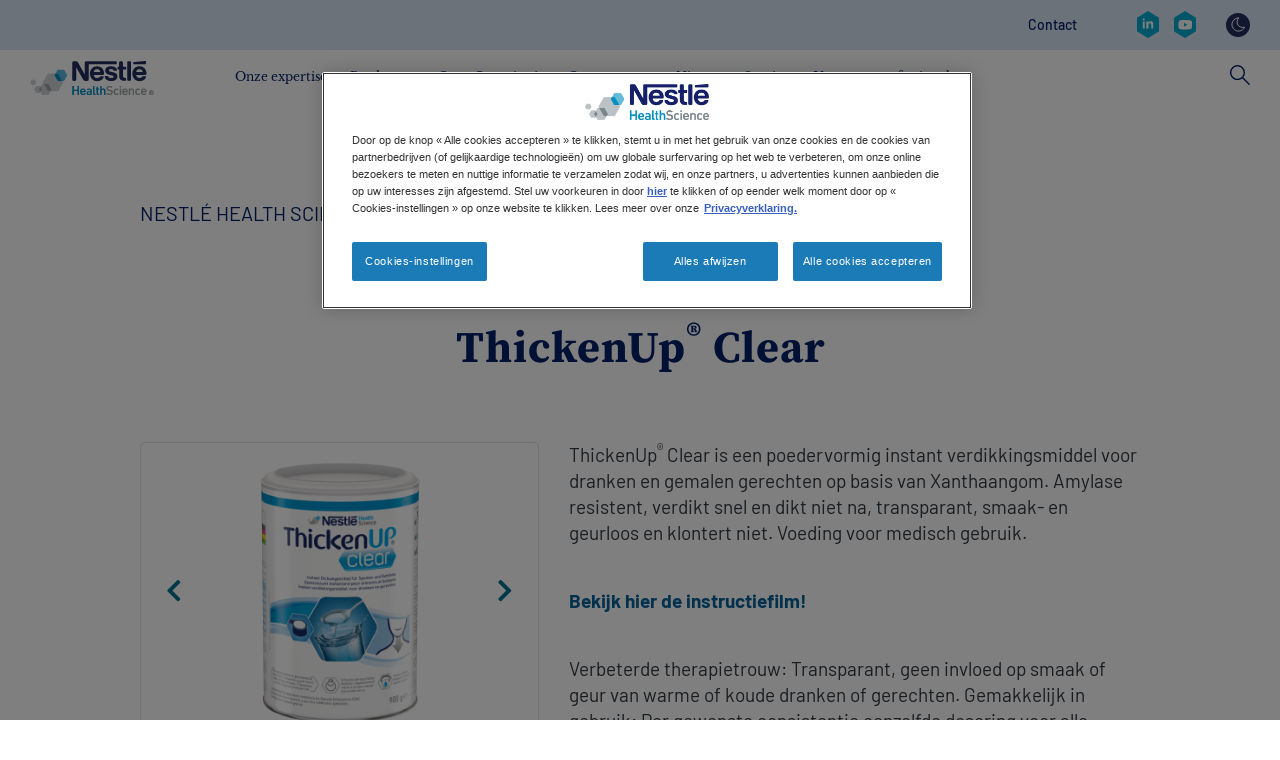

--- FILE ---
content_type: text/html; charset=UTF-8
request_url: https://www.nestlehealthscience.nl/nl/producten/thickenup/thickenup-clear
body_size: 27854
content:
 <!DOCTYPE html>
<html  lang="nl" dir="ltr" prefix="og: https://ogp.me/ns#">
  <head>
    <meta charset="utf-8" />
<noscript><style>form.antibot * :not(.antibot-message) { display: none !important; }</style>
</noscript><style>/* @see https://github.com/aFarkas/lazysizes#broken-image-symbol */.js img.lazyload:not([src]) { visibility: hidden; }/* @see https://github.com/aFarkas/lazysizes#automatically-setting-the-sizes-attribute */.js img.lazyloaded[data-sizes=auto] { display: block; width: 100%; }</style>
<meta name="description" content="ThickenUp Clear is een instant verdikkingsmiddel voor dranken en gerechten, zonder invloed op smaak en geur. ThickenUp Clear is voor mensen met kauw- en slikproblemen." />
<link rel="canonical" href="https://www.nestlehealthscience.nl/nl/producten/thickenup/thickenup-clear" />
<meta name="google-site-verification" content="D8uXJM3M3mibCMGSVtmNJGoQWMx4sZM-G_DVtGAZP2k" />
<meta name="google-site-verification" content="2o-RlZIquHyDAIvX5qxiCilyFnK7iT3bpsG_gquSKCA" />
<link rel="alternate" hreflang="x-default" href="https://www.nestlehealthscience.com/" />
<meta name="MobileOptimized" content="width" />
<meta name="HandheldFriendly" content="true" />
<meta name="viewport" content="width=device-width, initial-scale=1.0" />
<script type="application/ld+json">{
    "@context": "https://schema.org",
    "@graph": [
        {
            "@type": "WebPage",
            "@id": "https://www.nestlehealthscience.nl/nl/producten/thickenup/thickenup-clear",
            "breadcrumb": {
                "@type": "BreadcrumbList",
                "itemListElement": [
                    {
                        "@type": "ListItem",
                        "position": 1,
                        "name": "Nestlé Health Science",
                        "item": "https://www.nestlehealthscience.nl/nl"
                    },
                    {
                        "@type": "ListItem",
                        "position": 2,
                        "name": "Onze merken",
                        "item": "https://www.nestlehealthscience.nl/nl/producten"
                    },
                    {
                        "@type": "ListItem",
                        "position": 3,
                        "name": "ThickenUp®",
                        "item": "https://www.nestlehealthscience.nl/nl/producten/thickenup"
                    }
                ]
            }
        }
    ]
}</script>
<link rel="icon" href="/themes/custom/nhsc_master/favicon.ico" type="image/vnd.microsoft.icon" />
<link rel="alternate" hreflang="nl" href="https://www.nestlehealthscience.nl/nl/producten/thickenup/thickenup-clear" />
<script>window.a2a_config=window.a2a_config||{};a2a_config.callbacks=[];a2a_config.overlays=[];a2a_config.templates={};</script>

    <title>ThickenUp® Clear Medische voeding, instant verdikkingspoeder | NHS</title>
    <link rel="stylesheet" media="all" href="/sites/default/files/css/css_IpiiEpU-oiuAJWdQt0g8U04TeBz0HEeRbsTEvSgslcM.css?delta=0&amp;language=nl&amp;theme=nhsc_master_child&amp;include=[base64]" />
<link rel="stylesheet" media="all" href="https://unpkg.com/tippy.js@6.3.7/dist/tippy.css" />
<link rel="stylesheet" media="all" href="/sites/default/files/css/css_pVGlOazOiVvOiYkydq4PwyoKIxZ9DAQjf7UeGGa10e8.css?delta=2&amp;language=nl&amp;theme=nhsc_master_child&amp;include=[base64]" />
<link rel="stylesheet" media="all" href="/sites/default/files/css/css_CtVYQJczG0LhGlWXA8Dv4LYeSJlq0eVztszDAQRcEAM.css?delta=3&amp;language=nl&amp;theme=nhsc_master_child&amp;include=[base64]" as="style" />
<link rel="stylesheet" media="all" href="https://cdn.jsdelivr.net/npm/bootstrap@3.4.1/dist/css/bootstrap.min.css" />
<link rel="stylesheet" media="all" href="https://cdn.jsdelivr.net/npm/@unicorn-fail/drupal-bootstrap-styles@0.0.2/dist/3.4.0/8.x-3.x/drupal-bootstrap.css" />
<link rel="stylesheet" media="all" href="/sites/default/files/css/css_jwrH3JO5r6H30Th0SGPPjNMFOMpQPQMWOpPTd-mOYl0.css?delta=6&amp;language=nl&amp;theme=nhsc_master_child&amp;include=[base64]" />

    <script type="application/json" data-drupal-selector="drupal-settings-json">{"path":{"baseUrl":"\/","pathPrefix":"nl\/","currentPath":"node\/3836","currentPathIsAdmin":false,"isFront":false,"currentLanguage":"nl"},"pluralDelimiter":"\u0003","suppressDeprecationErrors":true,"ajaxPageState":{"libraries":"[base64]","theme":"nhsc_master_child","theme_token":null},"ajaxTrustedUrl":{"\/nl\/search":true},"gtag":{"tagId":"","consentMode":false,"otherIds":[],"events":[],"additionalConfigInfo":[]},"gtm":{"tagId":null,"settings":{"data_layer":"dataLayer","include_classes":false,"allowlist_classes":"google\nnonGooglePixels\nnonGoogleScripts\nnonGoogleIframes","blocklist_classes":"customScripts\ncustomPixels","include_environment":false,"environment_id":"","environment_token":""},"tagIds":["GTM-MWW6WJ"]},"dataLayer":{"defaultLang":"nl","languages":{"en":{"id":"en","name":"English","direction":"ltr","weight":0},"pt-br":{"id":"pt-br","name":"Portuguese, Brazil","direction":"ltr","weight":1},"nl":{"id":"nl","name":"Dutch","direction":"ltr","weight":2},"fr":{"id":"fr","name":"French","direction":"ltr","weight":3}}},"gigya":{"globalParameters":{"bypassCookiePolicy":"never","enabledProviders":"*","sessionExpiration":-1,"rememberSessionExpiration":20000000},"apiKey":"4_uvN5AE7DLw7lJObn7VWDoA","dataCenter":"us1.gigya.com","atype":1,"lang":"nl","enableRaaS":true,"raas":{"login":{"screenSet":"nhs-nl-LiteRegistration","mobileScreenSet":"","startScreen":"gigya-login-screen","sessionExpiration":-1,"rememberSessionExpiration":20000000},"register":{"screenSet":"nhs-nl-LiteRegistration","mobileScreenSet":"","startScreen":"gigya-register-screen","sessionExpiration":-1,"rememberSessionExpiration":20000000},"customScreenSets":[{"id":"gigya_raas_custom_screenset","label":"Gigya RaaS Custom Screen-Set","label_display":"0","provider":"gigya_raas","display_type":"embed","desktop_screenset":"nhs-nl-LiteRegistration","container_id":"gigya-lite","link_id":"","link_class":""},{"id":"gigya_raas_custom_screenset","label":"Gigya RaaS Custom Screen-Set Sample","label_display":"0","provider":"gigya_raas","display_type":"embed","desktop_screenset":"Sample-nl-LiteRegistration","container_id":"gigya-lite-sample","link_id":"","link_class":""},{"id":"gigya_raas_custom_screenset","label":"Gigya RaaS Custom Screen-Set Subscribe","label_display":"0","provider":"gigya_raas","display_type":"embed","desktop_screenset":"Subscribe-nl-LiteRegistration","container_id":"gigya-lite-subscribe","link_id":"","link_class":""},{"id":"gigya_raas_custom_screenset","label":"Gigya RaaS Custom Screen-Set","label_display":"0","provider":"gigya_raas","display_type":"embed","desktop_screenset":"nhs-nl-LiteRegistration","container_id":"gigya-lite","link_id":"","link_class":""},{"id":"gigya_raas_custom_screenset","label":"Gigya RaaS Custom Screen-Set","label_display":"0","provider":"gigya_raas","display_type":"embed","desktop_screenset":"nhs-nl-LiteRegistration","container_id":"gigya-lite","link_id":"","link_class":""}],"origin":"https:\/\/www.nestlehealthscience.nl"},"shouldValidateSession":false},"gigyaExtra":{"loginRedirectMode":null,"loginRedirect":"\/","logoutRedirect":"\/","isLogin":false,"session_type":"dynamic","session_time":1800,"remember_me_session_time":20000000},"lazy":{"lazysizes":{"lazyClass":"lazyload","loadedClass":"lazyloaded","loadingClass":"lazyloading","preloadClass":"lazypreload","errorClass":"lazyerror","autosizesClass":"lazyautosizes","srcAttr":"data-src","srcsetAttr":"data-srcset","sizesAttr":"data-sizes","minSize":40,"customMedia":[],"init":true,"expFactor":1.5,"hFac":0.8,"loadMode":2,"loadHidden":true,"ricTimeout":0,"throttleDelay":125,"plugins":[]},"placeholderSrc":"","preferNative":false,"minified":true,"libraryPath":"\/libraries\/lazysizes"},"ln_datalayer":{"data":{"module_name":"Lightnest Data Layer","module_version":"4.0.1","content_id":"3836","content_name":"ThickenUp\u00ae Clear","content_type":"product"}},"menuPosition":"1","menuBackText":"Back","gigya_client":{"second_lang":null},"bootstrap":{"forms_has_error_value_toggle":1,"modal_animation":1,"modal_backdrop":"true","modal_focus_input":1,"modal_keyboard":1,"modal_select_text":1,"modal_show":1,"modal_size":"","popover_enabled":1,"popover_animation":1,"popover_auto_close":1,"popover_container":"body","popover_content":"","popover_delay":"0","popover_html":0,"popover_placement":"right","popover_selector":"","popover_title":"","popover_trigger":"click","tooltip_enabled":1,"tooltip_animation":1,"tooltip_container":"body","tooltip_delay":"0","tooltip_html":0,"tooltip_placement":"auto left","tooltip_selector":"","tooltip_trigger":"hover"},"dark_mode_switch":{"dark_class":"dark-mode","parent_element":"body"},"user":{"uid":0,"permissionsHash":"01031bee98214108048948f4253f91f1ac7e6b9de14062e58286bbb4f9ab8199"}}</script>
<script src="https://repo.nestle.de/libs/jquery/3/7/default/jquery.min.js?v="></script>
<script src="/sites/default/files/js/js_dcF8VhWulV4yH8PYjUfXWKxlzlA92ekYMtxzL4cStaY.js?scope=header&amp;delta=1&amp;language=nl&amp;theme=nhsc_master_child&amp;include=[base64]"></script>
<script src="https://use.fontawesome.com/releases/v5.13.1/js/all.js" defer crossorigin="anonymous"></script>
<script src="https://use.fontawesome.com/releases/v5.13.1/js/v4-shims.js" defer crossorigin="anonymous"></script>
<script src="/modules/contrib/google_tag/js/gtag.js?t8hho5"></script>
<script src="/modules/contrib/google_tag/js/gtm.js?t8hho5"></script>
<script src="/sites/default/files/js/js_b58Y9s9zcSkg9AmKAZpXiUhlFWpSeO-eZOrccN9BAHE.js?scope=header&amp;delta=6&amp;language=nl&amp;theme=nhsc_master_child&amp;include=[base64]"></script>
<script src="/themes/custom/nhsc_master/js/owl.carousel.min.js?t8hho5" rel="preload" as="script"></script>
<script src="/themes/custom/nhsc_master/js/owl.carousel2.thumbs.min.js?t8hho5" rel="preload" as="script"></script>
<script src="/sites/default/files/js/js_bqzYwBbLVSqP7RUEFl1OgNZ4IcOQWBBU5K55bz3xdNY.js?scope=header&amp;delta=9&amp;language=nl&amp;theme=nhsc_master_child&amp;include=[base64]"></script>
<script src="https://unpkg.com/@popperjs/core@2.11.6/dist/umd/popper.js"></script>
<script src="https://unpkg.com/tippy.js@6.3.7/dist/tippy.umd.js"></script>
<script src="/sites/default/files/js/js_8_eBsE6M1YJWRNIxlM027xchcfbsdXBQU6TpIM9aqJs.js?scope=header&amp;delta=12&amp;language=nl&amp;theme=nhsc_master_child&amp;include=[base64]"></script>

          <link type="text/css" rel="stylesheet" id="seckit-clickjacking-no-body" media="all" href="/modules/contrib/seckit/css/seckit.no_body.css" />
        <!-- stop SecKit protection -->
        <script type="text/javascript" src="/modules/contrib/seckit/js/seckit.document_write.js?"></script>
        <noscript>
        <link type="text/css" rel="stylesheet" id="seckit-clickjacking-noscript-tag" media="all" href="/modules/contrib/seckit/css/seckit.noscript_tag.css" />
        <div id="seckit-noscript-tag">
          Sorry, you need to enable JavaScript to visit this website.
        </div>
        </noscript></head>
  <body class="page-node-3836 path-node page-node-type-product facelift new-style-header">
    <a href="#main-content" class="visually-hidden focusable skip-link">
      Skip to main content
    </a>
    <noscript><iframe src="https://www.googletagmanager.com/ns.html?id=GTM-MWW6WJ"
                  height="0" width="0" style="display:none;visibility:hidden"></iframe></noscript>

      <div class="dialog-off-canvas-main-canvas" data-off-canvas-main-canvas>
    



	<div
		id="main" role="main" class="page main-container container-fluid js-quickedit-main-content">

              <section id="siteSearch" class="search-wrapper new-style-header">
                <div class="container">
          
          <div class="row">
            <div class="col-md-6 search-form-wrapper">
                <div class="region region-search">
    <section class="views-exposed-form block block-views block-views-exposed-filter-blocksearch-solr-page-1 clearfix" data-drupal-selector="views-exposed-form-search-solr-page-1" id="block-exposedformsearch-solrpage-1-3">
  
    

      <form action="/nl/search" method="get" id="views-exposed-form-search-solr-page-1" accept-charset="UTF-8">
  <div class="form--inline form-inline clearfix">
  <div class="form-item js-form-item form-type-textfield js-form-type-textfield form-item-search js-form-item-search form-group">
      <label for="edit-search" class="control-label">Zoek</label>
  
  
  <input data-drupal-selector="edit-search" class="form-text form-control" type="text" id="edit-search" name="search" value="" size="30" maxlength="128" />

  
  
  </div>
<div data-drupal-selector="edit-actions" class="form-actions form-group js-form-wrapper form-wrapper" id="edit-actions"><button data-drupal-selector="edit-submit-search-solr" class="button js-form-submit form-submit btn-info btn" type="submit" id="edit-submit-search-solr" value="Apply">Apply</button></div>

</div>

</form>

  </section>


  </div>

            </div>
            <div class="col-md-6 text-right">
              <a class="search-toggle">
                <svg xmlns="http://www.w3.org/2000/svg" width="20" height="20" viewBox="0 0 20 20" fill="none">
                  <path fill-rule="evenodd" clip-rule="evenodd" d="M1.06116 0.00172176C0.604887 0.0476383 0.215109 0.352987 0.0637894 0.789166C-0.0852466 1.22308 0.0316916 1.7052 0.364152 2.02205L8.32455 10.0117L0.364152 17.9825C-0.0967084 18.444 -0.0967084 19.1924 0.364152 19.6539C0.825012 20.1154 1.57247 20.1154 2.03336 19.6539L10.0125 11.6643L17.9729 19.6539C18.4338 20.1154 19.1813 20.1154 19.6421 19.6539C20.103 19.1924 20.103 18.444 19.6421 17.9825L11.663 10.0117L19.6421 2.02205C19.993 1.68456 20.0961 1.16343 19.9058 0.7157C19.7155 0.26572 19.2661 -0.0166743 18.78 0.00172176C18.4751 0.00860939 18.1862 0.134878 17.973 0.350688L10.0126 8.32151L2.03337 0.350688C1.81096 0.125698 1.50602 -0.000576272 1.18961 0.00172176C1.14605 -0.000573921 1.10248 -0.000573921 1.06121 0.00172176H1.06116Z" fill="white"/>
                </svg>
              </a>
            </div>
          </div>
        </div>
      </section>
    
        <header id="header" class="header-wrapper new-style-header" role="banner" aria-label="Site header">
                      <div class="container">
          
                        <div class="region region-header-right">
    <nav role="navigation" aria-labelledby="block-contactrevamp-menu" id="block-contactrevamp" class="block block-menu navigation menu--contact-revamp">
      
  <p class="visually-hidden" id="block-contactrevamp-menu">Contact revamp</p>
  
          
      <ul class="menu menu--contact-revamp nav">
                      <li class="first last">
                                        <a href="/nl/contact-us" target="_self" data-drupal-link-system-path="node/5254" rel="noopener">Contact</a>
              </li>
        </ul>
  

  </nav>
<section class="language-switcher-language-url block block-language block-language-blocklanguage-content clearfix" id="block-languageswitchercontent" role="navigation">
  
    

          
  </section>

<nav role="navigation" aria-labelledby="block-socialrevampv2-2-menu" id="block-socialrevampv2-2" class="block block-menu navigation menu--social-revamp-v2">
      
  <p class="visually-hidden" id="block-socialrevampv2-2-menu">Social revamp v2</p>
  
          


  <ul data-region="header_right" class="menu menu-level-0">
                  
        <li class="menu-item">
          <a href="https://www.linkedin.com/company/nestle-health-science" title="LinkedIn" target="_blank">
                                      
  
  <div class="menu_link_content menu-link-contentsocial-revamp-v2 view-mode-default menu-dropdown menu-dropdown-0 menu-type-default">
              
            <div class="field field--name-field-social-revamp-v2-icon field--type-image field--label-hidden field--item">  <img loading="lazy" src="/sites/default/files/2023-10/linkedin.svg" alt="LinkedIn" class="img-responsive" />

</div>
      
      </div>



                      </a>
        </li>
                        
        <li class="menu-item">
          <a href="https://www.youtube.com/channel/UCU9yZLtwIDjj8WmsAfzNgmQ/videos" title="Youtube" target="_blank">
                                      
  
  <div class="menu_link_content menu-link-contentsocial-revamp-v2 view-mode-default menu-dropdown menu-dropdown-0 menu-type-default">
              
            <div class="field field--name-field-social-revamp-v2-icon field--type-image field--label-hidden field--item">  <img loading="lazy" src="/sites/default/files/2023-10/youtube.svg" alt="Youtube" class="img-responsive" />

</div>
      
      </div>



                      </a>
        </li>
            </ul>


  </nav>
<section id="block-nhsc-master-child-darkmodeswitch" class="block block-dark-mode-switch block-dark-mode-switch-block clearfix">
  
    

      <div class="dark-mode-switch-wrapper custom-control custom-switch">
  <input data-dark-mode-switch id="dark-mode-switch" type="checkbox" class="custom-control-input">
  <label class="custom-control-label" for="dark-mode-switch">Donkere modus</label>
</div>

  </section>


  </div>

                  </div>
                  </header>

                              <section id="mainNavigation" class="main-navigation-wrapper new-style-header">
          <div class="container main-navigation-header">
            <div class="top-menu">
              <div class="back-menu">
                Menu
              </div>

                              <div class="top-menu-left">
                                      <a id="searchToggle" class="search-toggle">
                      <svg width="20" height="21" viewBox="0 0 20 21" fill="none" xmlns="http://www.w3.org/2000/svg">
                        <path d="M13.0072 12.1075L12.0195 13.1211L19.0124 20.066L20.0001 19.0524L13.0072 12.1075Z"
                              fill="#012169"/>
                        <path
                          d="M7.46414 15.1372C3.349 15.1372 0 11.7561 0 7.60156C0 3.44701 3.349 0.065918 7.46414 0.065918C11.5793 0.065918 14.9283 3.44701 14.9283 7.60156C14.9283 11.7561 11.5793 15.1372 7.46414 15.1372ZM7.46414 1.48774C4.12499 1.48774 1.40833 4.23043 1.40833 7.60156C1.40833 10.9727 4.12499 13.7154 7.46414 13.7154C10.8033 13.7154 13.5199 10.9727 13.5199 7.60156C13.5199 4.23043 10.8033 1.48774 7.46414 1.48774Z"
                          fill="#012169"/>
                      </svg>
                    </a>
                  
                                  </div>
              
                
  
  <a href="/nl" title="Nestlé Health Science" rel="home" class="navbar-brand">
          <img width="124px" height="36px" src="/themes/custom/nhsc_master/logo.svg" alt="Nestlé Health Science" class="img-fluid d-inline-block align-top"/>
    
      </a>




              <a id="navbarToggle" class="navbar-toggle">
                <span class="icon-bar"></span>
                <span class="icon-bar"></span>
                <span class="icon-bar"></span>
              </a>
            </div>

              
  <nav  class="main-navigation-revamp navbar navbar-default navbar-we-mega-menu mobile-collapse hover-action" data-menu-name="main-navigation-revamp" data-block-theme="nhsc_master_child" data-style="Default" data-animation="None" data-delay="" data-duration="" data-autoarrow="" data-alwayshowsubmenu="" data-action="hover" data-mobile-collapse="0">
	<div class="container">
		<ul  class="we-mega-menu-ul nav nav-tabs">
  <li  class="we-mega-menu-li dropdown-menu" data-level="0" data-element-type="we-mega-menu-li" description="" data-id="1caa0d54-899d-44ee-ac90-b3e0f0ef80e2" data-submenu="1" data-hide-sub-when-collapse="" data-group="0" data-class="" data-icon="" data-caption="" data-alignsub="" data-target="">
      <a class="we-mega-menu-li" data-title="Onze expertise" title="" href="/nl/expertise" target="">
      Onze expertise    </a>
    <div  class="we-mega-menu-submenu" data-element-type="we-mega-menu-submenu" data-submenu-width="" data-class="" style="width: px">
  <div class="we-mega-menu-submenu-inner">
  <div class="container main-sub-navigation-mobile-header">
      <div class="row">
        <div class="col-sm-12">
          <button class="btn close-sub-menu"><i class="fas fa-chevron-left"></i></button>
        </div>
      </div>
    </div>
    <div  class="we-mega-menu-row" data-element-type="we-mega-menu-row" data-custom-row="1">
  <div  class="we-mega-menu-col span4" data-element-type="we-mega-menu-col" data-width="4" data-block="nhsc_master_child_ourexpertisev2" data-blocktitle="0" data-hidewhencollapse="" data-class="">
    <div class="type-of-block"><div class="block-inner">
<div class="block-menu-description"  data-bg="#f1dbe7" style="background-color: #f1dbe7">

      <p>Wij zien overal mogelijkheden om
gezondheid door middel van voeding te verbeteren. Onze expertise op het gebied van voeding is diepgeworteld in de wetenschap en bestrijkt elk facet van de gezondheid: preventie, onderhoud en behandeling.</p>
  
      <div class="cta">
      <a class="description-cta " target="" href="/nl/expertise" title="Meer informatie">Meer informatie</a>
    </div>
  
      
  </div>

</div></div>

</div>
<div  class="we-mega-menu-col span8" data-element-type="we-mega-menu-col" data-width="8" data-block="nhsc_master_child_qlonzeexpertise_2" data-blocktitle="0" data-hidewhencollapse="" data-class="">
    <div class="type-of-block"><div class="block-inner">
<div class="block-menu-quick-links">
        <div class="menu-quick-links">
      <div class="menu-quick-link">

    
                    
    <a href="https://www.Nconnect.site" title="NConnect: voor zorgprofessionals" class="" target="">
        <div class="image">
            <img src="/sites/default/files/quick-links/nconnect-logo-menu.jpg" alt="NConnect: voor zorgprofessionals">
        </div>
        NConnect: voor zorgprofessionals
    </a>
</div>
      <div class="menu-quick-link">

    
                    
    <a href="/nl/expertise#medische-voeding" title="Medische voeding" class="" target="">
        <div class="image">
            <img src="/sites/default/files/quick-links/Nav_MedicalNutrition_0.jpg" alt="Medische voeding">
        </div>
        Medische voeding
    </a>
</div>
  </div>
</div>
</div></div>

</div>

</div>
<div  class="we-mega-menu-row" data-element-type="we-mega-menu-row" data-custom-row="1">
  <div  class="we-mega-menu-col span" data-element-type="we-mega-menu-col" data-block="" data-blocktitle="" data-hidewhencollapse="0" data-class="">
  
</div>

</div>

  </div>
</div>
</li>
<li  class="we-mega-menu-li dropdown-menu" data-level="0" data-element-type="we-mega-menu-li" description="" data-id="b830d8c7-f3e2-447e-8f42-ac560601091a" data-submenu="1" data-hide-sub-when-collapse="" data-group="0" data-class="" data-icon="" data-caption="" data-alignsub="" data-target="">
      <a class="we-mega-menu-li" data-title="Producten" title="" href="/nl/producten" target="">
      Producten    </a>
    <div  class="we-mega-menu-submenu" data-element-type="we-mega-menu-submenu" data-submenu-width="" data-class="" style="width: px">
  <div class="we-mega-menu-submenu-inner">
  <div class="container main-sub-navigation-mobile-header">
      <div class="row">
        <div class="col-sm-12">
          <button class="btn close-sub-menu"><i class="fas fa-chevron-left"></i></button>
        </div>
      </div>
    </div>
    <div  class="we-mega-menu-row" data-element-type="we-mega-menu-row" data-custom-row="1">
  <div  class="we-mega-menu-col span4" data-element-type="we-mega-menu-col" data-width="4" data-block="nhsc_master_child_ourbrandsv2" data-blocktitle="0" data-hidewhencollapse="" data-class="">
    <div class="type-of-block"><div class="block-inner">
<div class="block-menu-description"  data-bg="#e2eed8" style="background-color: #e2eed8">

      <p>Wij bieden een breed scala aan merken die de kracht van voeding gebruikt om mensen te helpen zo gezond mogelijk te leven in elke levensfase, van de kindertijd tot gezond ouder worden.</p>
  
      <div class="cta">
      <a class="description-cta " target="" href="/nl/producten" title="Meer informatie">Meer informatie</a>
    </div>
  
      
  </div>

</div></div>

</div>
<div  class="we-mega-menu-col span8" data-element-type="we-mega-menu-col" data-width="8" data-block="nhsc_master_child_menulevel3brands" data-blocktitle="0" data-hidewhencollapse="" data-class="">
    <div class="type-of-block"><div class="block-inner"><section id="block-nhsc-master-child-menulevel3brands" class="block block-block-content block-block-contenteb88ac45-1619-4717-90a4-68f7e252a33d clearfix">
  
    

      
            <div class="field field--name-field-menu-levels field--type-entity-reference-revisions field--label-hidden field--item">
  <div class="paragraph paragraph--type--three-level-menu paragraph--view-mode--default">
          
            <div class="field field--name-field-three-second-level-title field--type-string field--label-hidden field--item">Categorieën</div>
      
      <div class="field field--name-field-three-level-menu-categorie field--type-entity-reference-revisions field--label-hidden field--items">
              <div class="field--item">
  <div class="paragraph paragraph--type--three-level-menu-categories paragraph--view-mode--default subcategory">
                  
            <div class="field field--name-field-three-category-name field--type-string field--label-hidden field--item">Lepelbare voeding</div>
      
        
            <div class="field field--name-field-three-category-items field--type-entity-reference-revisions field--label-hidden field--item">
  <div class="paragraph paragraph--type--three-level-menu-items paragraph--view-mode--default">
          <div class="top-level-info">
        
            <div class="field field--name-field-three-level-title field--type-string field--label-hidden field--item">Lepelbare voeding</div>
      
        
            <div class="field field--name-field-three-level-see-all field--type-link field--label-hidden field--item"><a href="/nl/producten">Alles Weergeven &gt;</a></div>
      
      </div>

      
      <div class="field field--name-field-three-level-items field--type-entity-reference-revisions field--label-hidden field--items">
              <div class="field--item">
  <div class="paragraph paragraph--type--three-level-menu-item paragraph--view-mode--default">
                
              <a href="/nl/producten/resource">
      
      <div class="image-wrapper">
        
            <div class="field field--name-field-three-level-item-image field--type-image field--label-hidden field--item">  <img loading="lazy" src="/sites/default/files/2023-11/Resource-logo.jpg" width="400" height="400" alt="Resource®" class="img-responsive" />

</div>
      
        <div class="info">
          

                      <p class="discover-more">Meer informatie</p>
                  </div>
      </div>

      
            <div class="field field--name-field-three-level-item-title field--type-string field--label-hidden field--item">Resource®</div>
      

              </a>
            </div>
</div>
              <div class="field--item">
  <div class="paragraph paragraph--type--three-level-menu-item paragraph--view-mode--default">
                
              <a href="/nl/producten/thickenup">
      
      <div class="image-wrapper">
        
            <div class="field field--name-field-three-level-item-image field--type-image field--label-hidden field--item">  <img loading="lazy" src="/sites/default/files/2024-01/untitled-1_1.jpg" width="295" height="295" alt="THickenUp®" class="img-responsive" />

</div>
      
        <div class="info">
          

                      <p class="discover-more">Meer informatie</p>
                  </div>
      </div>

      
            <div class="field field--name-field-three-level-item-title field--type-string field--label-hidden field--item">THickenUp®</div>
      

              </a>
            </div>
</div>
          </div>
  
      </div>
</div>
      
            </div>
</div>
              <div class="field--item">
  <div class="paragraph paragraph--type--three-level-menu-categories paragraph--view-mode--default subcategory">
                  
            <div class="field field--name-field-three-category-name field--type-string field--label-hidden field--item">Drinkvoeding</div>
      
        
            <div class="field field--name-field-three-category-items field--type-entity-reference-revisions field--label-hidden field--item">
  <div class="paragraph paragraph--type--three-level-menu-items paragraph--view-mode--default">
          <div class="top-level-info">
        
            <div class="field field--name-field-three-level-title field--type-string field--label-hidden field--item">Drinkvoeding</div>
      
        
            <div class="field field--name-field-three-level-see-all field--type-link field--label-hidden field--item"><a href="/nl/producten">Alles Weergeven &gt;</a></div>
      
      </div>

      
      <div class="field field--name-field-three-level-items field--type-entity-reference-revisions field--label-hidden field--items">
              <div class="field--item">
  <div class="paragraph paragraph--type--three-level-menu-item paragraph--view-mode--default">
                
              <a href="/nl/producten/resource">
      
      <div class="image-wrapper">
        
            <div class="field field--name-field-three-level-item-image field--type-image field--label-hidden field--item">  <img loading="lazy" src="/sites/default/files/2023-11/Resource-logo_0.jpg" width="400" height="400" alt="Resource® " class="img-responsive" />

</div>
      
        <div class="info">
          

                      <p class="discover-more">Meer informatie</p>
                  </div>
      </div>

      
            <div class="field field--name-field-three-level-item-title field--type-string field--label-hidden field--item">Resource®</div>
      

              </a>
            </div>
</div>
              <div class="field--item">
  <div class="paragraph paragraph--type--three-level-menu-item paragraph--view-mode--default">
                
              <a href="/nl/producten/thickenup">
      
      <div class="image-wrapper">
        
            <div class="field field--name-field-three-level-item-image field--type-image field--label-hidden field--item">  <img loading="lazy" src="/sites/default/files/2023-11/thickenup.jpg" width="400" height="400" alt="ThickenUp®" class="img-responsive" />

</div>
      
        <div class="info">
          

                      <p class="discover-more">Meer informatie</p>
                  </div>
      </div>

      
            <div class="field field--name-field-three-level-item-title field--type-string field--label-hidden field--item">ThickenUp®</div>
      

              </a>
            </div>
</div>
              <div class="field--item">
  <div class="paragraph paragraph--type--three-level-menu-item paragraph--view-mode--default">
                
              <a href="/nl/producten/modulen">
      
      <div class="image-wrapper">
        
            <div class="field field--name-field-three-level-item-image field--type-image field--label-hidden field--item">  <img loading="lazy" src="/sites/default/files/2023-11/Modulen-logo.jpg" width="400" height="400" alt="Modulen®" class="img-responsive" />

</div>
      
        <div class="info">
          

                      <p class="discover-more">Meer informatie</p>
                  </div>
      </div>

      
            <div class="field field--name-field-three-level-item-title field--type-string field--label-hidden field--item">Modulen®</div>
      

              </a>
            </div>
</div>
              <div class="field--item">
  <div class="paragraph paragraph--type--three-level-menu-item paragraph--view-mode--default">
                
              <a href="/nl/producten/Infasource">
      
      <div class="image-wrapper">
        
            <div class="field field--name-field-three-level-item-image field--type-image field--label-hidden field--item">  <img loading="lazy" src="/sites/default/files/2023-11/infasource-logo.jpg" width="400" height="400" alt="Infasource®" class="img-responsive" />

</div>
      
        <div class="info">
          

                      <p class="discover-more">Meer informatie</p>
                  </div>
      </div>

      
            <div class="field field--name-field-three-level-item-title field--type-string field--label-hidden field--item">Infasource®</div>
      

              </a>
            </div>
</div>
              <div class="field--item">
  <div class="paragraph paragraph--type--three-level-menu-item paragraph--view-mode--default">
                
              <a href="/nl/producten/althera-alfare-alfamino">
      
      <div class="image-wrapper">
        
            <div class="field field--name-field-three-level-item-image field--type-image field--label-hidden field--item">  <img loading="lazy" src="/sites/default/files/2023-11/AAA-logo.jpg" width="400" height="400" alt="Alfare®, Althera®, Alfamino®" class="img-responsive" />

</div>
      
        <div class="info">
          

                      <p class="discover-more">Meer informatie</p>
                  </div>
      </div>

      
            <div class="field field--name-field-three-level-item-title field--type-string field--label-hidden field--item">Alfare®, Althera®, Alfamino®</div>
      

              </a>
            </div>
</div>
              <div class="field--item">
  <div class="paragraph paragraph--type--three-level-menu-item paragraph--view-mode--default">
                
              <a href="/nl/producten/impact">
      
      <div class="image-wrapper">
        
            <div class="field field--name-field-three-level-item-image field--type-image field--label-hidden field--item">  <img loading="lazy" src="/sites/default/files/2023-11/impact-1.jpg" width="400" height="400" alt="Impact®" class="img-responsive" />

</div>
      
        <div class="info">
          

                      <p class="discover-more">Meer informatie</p>
                  </div>
      </div>

      
            <div class="field field--name-field-three-level-item-title field--type-string field--label-hidden field--item">Impact®</div>
      

              </a>
            </div>
</div>
          </div>
  
      </div>
</div>
      
            </div>
</div>
              <div class="field--item">
  <div class="paragraph paragraph--type--three-level-menu-categories paragraph--view-mode--default subcategory">
                  
            <div class="field field--name-field-three-category-name field--type-string field--label-hidden field--item">Verdikkingsmiddel</div>
      
        
            <div class="field field--name-field-three-category-items field--type-entity-reference-revisions field--label-hidden field--item">
  <div class="paragraph paragraph--type--three-level-menu-items paragraph--view-mode--default">
          <div class="top-level-info">
        
            <div class="field field--name-field-three-level-title field--type-string field--label-hidden field--item">Verdikkingsmiddel</div>
      
        
            <div class="field field--name-field-three-level-see-all field--type-link field--label-hidden field--item"><a href="/nl/producten">Alles Weergeven &gt;</a></div>
      
      </div>

      
      <div class="field field--name-field-three-level-items field--type-entity-reference-revisions field--label-hidden field--items">
              <div class="field--item">
  <div class="paragraph paragraph--type--three-level-menu-item paragraph--view-mode--default">
                
              <a href="/nl/producten/thickenup">
      
      <div class="image-wrapper">
        
            <div class="field field--name-field-three-level-item-image field--type-image field--label-hidden field--item">  <img loading="lazy" src="/sites/default/files/2023-09/thickenup_0.jpg" width="400" height="400" alt="ThickenUp®" class="img-responsive" />

</div>
      
        <div class="info">
          

                      <p class="discover-more">Meer informatie</p>
                  </div>
      </div>

      
            <div class="field field--name-field-three-level-item-title field--type-string field--label-hidden field--item">ThickenUp®</div>
      

              </a>
            </div>
</div>
          </div>
  
      </div>
</div>
      
            </div>
</div>
              <div class="field--item">
  <div class="paragraph paragraph--type--three-level-menu-categories paragraph--view-mode--default subcategory">
                  
            <div class="field field--name-field-three-category-name field--type-string field--label-hidden field--item">Poeders</div>
      
        
            <div class="field field--name-field-three-category-items field--type-entity-reference-revisions field--label-hidden field--item">
  <div class="paragraph paragraph--type--three-level-menu-items paragraph--view-mode--default">
          <div class="top-level-info">
        
            <div class="field field--name-field-three-level-title field--type-string field--label-hidden field--item">Poeders</div>
      
        
            <div class="field field--name-field-three-level-see-all field--type-link field--label-hidden field--item"><a href="/nl/producten">Alles Weergeven &gt;</a></div>
      
      </div>

      
      <div class="field field--name-field-three-level-items field--type-entity-reference-revisions field--label-hidden field--items">
              <div class="field--item">
  <div class="paragraph paragraph--type--three-level-menu-item paragraph--view-mode--default">
                
              <a href="/nl/producten/optifibre">
      
      <div class="image-wrapper">
        
            <div class="field field--name-field-three-level-item-image field--type-image field--label-hidden field--item">  <img loading="lazy" src="/sites/default/files/2023-09/OPTIFIBRE_0.jpg" width="400" height="400" alt="Optifibre®" class="img-responsive" />

</div>
      
        <div class="info">
          

                      <p class="discover-more">Meer informatie</p>
                  </div>
      </div>

      
            <div class="field field--name-field-three-level-item-title field--type-string field--label-hidden field--item">Optifibre®</div>
      

              </a>
            </div>
</div>
              <div class="field--item">
  <div class="paragraph paragraph--type--three-level-menu-item paragraph--view-mode--default">
                
              <a href="/nl/producten/modulen">
      
      <div class="image-wrapper">
        
            <div class="field field--name-field-three-level-item-image field--type-image field--label-hidden field--item">  <img loading="lazy" src="/sites/default/files/2023-11/Modulen-logo_0.jpg" width="400" height="400" alt="Modulen®" class="img-responsive" />

</div>
      
        <div class="info">
          

                      <p class="discover-more">Meer informatie</p>
                  </div>
      </div>

      
            <div class="field field--name-field-three-level-item-title field--type-string field--label-hidden field--item">Modulen®</div>
      

              </a>
            </div>
</div>
              <div class="field--item">
  <div class="paragraph paragraph--type--three-level-menu-item paragraph--view-mode--default">
                
              <a href="/nl/producten/resource">
      
      <div class="image-wrapper">
        
            <div class="field field--name-field-three-level-item-image field--type-image field--label-hidden field--item">  <img loading="lazy" src="/sites/default/files/2023-11/Resource-logo_2.jpg" width="400" height="400" alt="Resource®" class="img-responsive" />

</div>
      
        <div class="info">
          

                      <p class="discover-more">Meer informatie</p>
                  </div>
      </div>

      
            <div class="field field--name-field-three-level-item-title field--type-string field--label-hidden field--item">Resource®</div>
      

              </a>
            </div>
</div>
              <div class="field--item">
  <div class="paragraph paragraph--type--three-level-menu-item paragraph--view-mode--default">
                
              <a href="/nl/producten/althera-alfare-alfamino">
      
      <div class="image-wrapper">
        
            <div class="field field--name-field-three-level-item-image field--type-image field--label-hidden field--item">  <img loading="lazy" src="/sites/default/files/2023-09/AAA-logo_0.jpg" width="400" height="400" alt="Althera®, Alfare®, Alfamino® " class="img-responsive" />

</div>
      
        <div class="info">
          

                      <p class="discover-more">Meer informatie</p>
                  </div>
      </div>

      
            <div class="field field--name-field-three-level-item-title field--type-string field--label-hidden field--item">Althera®, Alfare®, Alfamino® </div>
      

              </a>
            </div>
</div>
              <div class="field--item">
  <div class="paragraph paragraph--type--three-level-menu-item paragraph--view-mode--default">
                
              <a href="/nl/producten/thickenup">
      
      <div class="image-wrapper">
        
            <div class="field field--name-field-three-level-item-image field--type-image field--label-hidden field--item">  <img loading="lazy" src="/sites/default/files/2023-11/thickenup_0.jpg" width="400" height="400" alt="ThickenUp®" class="img-responsive" />

</div>
      
        <div class="info">
          

                      <p class="discover-more">Meer informatie</p>
                  </div>
      </div>

      
            <div class="field field--name-field-three-level-item-title field--type-string field--label-hidden field--item">ThickenUp®</div>
      

              </a>
            </div>
</div>
              <div class="field--item">
  <div class="paragraph paragraph--type--three-level-menu-item paragraph--view-mode--default">
                
              <a href="/nl/producten/impact">
      
      <div class="image-wrapper">
        
            <div class="field field--name-field-three-level-item-image field--type-image field--label-hidden field--item">  <img loading="lazy" src="/sites/default/files/2023-09/Impact-logo%20copy_0.jpg" width="400" height="400" alt="Impact®" class="img-responsive" />

</div>
      
        <div class="info">
          

                      <p class="discover-more">Meer informatie</p>
                  </div>
      </div>

      
            <div class="field field--name-field-three-level-item-title field--type-string field--label-hidden field--item">Impact®</div>
      

              </a>
            </div>
</div>
          </div>
  
      </div>
</div>
      
            </div>
</div>
              <div class="field--item">
  <div class="paragraph paragraph--type--three-level-menu-categories paragraph--view-mode--default subcategory">
                  
            <div class="field field--name-field-three-category-name field--type-string field--label-hidden field--item">Sondevoeding</div>
      
        
            <div class="field field--name-field-three-category-items field--type-entity-reference-revisions field--label-hidden field--item">
  <div class="paragraph paragraph--type--three-level-menu-items paragraph--view-mode--default">
          <div class="top-level-info">
        
            <div class="field field--name-field-three-level-title field--type-string field--label-hidden field--item">Sondevoeding</div>
      
        
            <div class="field field--name-field-three-level-see-all field--type-link field--label-hidden field--item"><a href="/nl/producten">Alles Weergeven &gt;</a></div>
      
      </div>

      
      <div class="field field--name-field-three-level-items field--type-entity-reference-revisions field--label-hidden field--items">
              <div class="field--item">
  <div class="paragraph paragraph--type--three-level-menu-item paragraph--view-mode--default">
                
              <a href="/nl/producten/compleat">
      
      <div class="image-wrapper">
        
            <div class="field field--name-field-three-level-item-image field--type-image field--label-hidden field--item">  <img loading="lazy" src="/sites/default/files/2023-11/Compleat.jpg" width="400" height="400" alt="Compleat® " class="img-responsive" />

</div>
      
        <div class="info">
          

                      <p class="discover-more">Meer informatie</p>
                  </div>
      </div>

      
            <div class="field field--name-field-three-level-item-title field--type-string field--label-hidden field--item">Compleat® </div>
      

              </a>
            </div>
</div>
              <div class="field--item">
  <div class="paragraph paragraph--type--three-level-menu-item paragraph--view-mode--default">
                
              <a href="/nl/producten/peptamen">
      
      <div class="image-wrapper">
        
            <div class="field field--name-field-three-level-item-image field--type-image field--label-hidden field--item">  <img loading="lazy" src="/sites/default/files/2023-11/peptamen-logo.jpg" width="400" height="400" alt="Peptamen®" class="img-responsive" />

</div>
      
        <div class="info">
          

                      <p class="discover-more">Meer informatie</p>
                  </div>
      </div>

      
            <div class="field field--name-field-three-level-item-title field--type-string field--label-hidden field--item">Peptamen®</div>
      

              </a>
            </div>
</div>
              <div class="field--item">
  <div class="paragraph paragraph--type--three-level-menu-item paragraph--view-mode--default">
                
              <a href="/nl/producten/isosource">
      
      <div class="image-wrapper">
        
            <div class="field field--name-field-three-level-item-image field--type-image field--label-hidden field--item">  <img loading="lazy" src="/sites/default/files/2023-11/ISOSOURCE.jpg" width="400" height="400" alt="Isosource®" class="img-responsive" />

</div>
      
        <div class="info">
          

                      <p class="discover-more">Meer informatie</p>
                  </div>
      </div>

      
            <div class="field field--name-field-three-level-item-title field--type-string field--label-hidden field--item">Isosource®</div>
      

              </a>
            </div>
</div>
              <div class="field--item">
  <div class="paragraph paragraph--type--three-level-menu-item paragraph--view-mode--default">
                
              <a href="/nl/producten/novasource">
      
      <div class="image-wrapper">
        
            <div class="field field--name-field-three-level-item-image field--type-image field--label-hidden field--item">  <img loading="lazy" src="/sites/default/files/2023-11/Novasource-logo-new.jpg" width="400" height="400" alt="Novasource®" class="img-responsive" />

</div>
      
        <div class="info">
          

                      <p class="discover-more">Meer informatie</p>
                  </div>
      </div>

      
            <div class="field field--name-field-three-level-item-title field--type-string field--label-hidden field--item">Novasource®</div>
      

              </a>
            </div>
</div>
              <div class="field--item">
  <div class="paragraph paragraph--type--three-level-menu-item paragraph--view-mode--default">
                
              <a href="/nl/producten/vivonex">
      
      <div class="image-wrapper">
        
            <div class="field field--name-field-three-level-item-image field--type-image field--label-hidden field--item">  <img loading="lazy" src="/sites/default/files/2023-11/vivonex-logo.jpg" width="400" height="400" alt="Vivonex®" class="img-responsive" />

</div>
      
        <div class="info">
          

                      <p class="discover-more">Meer informatie</p>
                  </div>
      </div>

      
            <div class="field field--name-field-three-level-item-title field--type-string field--label-hidden field--item">Vivonex®</div>
      

              </a>
            </div>
</div>
              <div class="field--item">
  <div class="paragraph paragraph--type--three-level-menu-item paragraph--view-mode--default">
                
              <a href="/nl/producten/impact">
      
      <div class="image-wrapper">
        
            <div class="field field--name-field-three-level-item-image field--type-image field--label-hidden field--item">  <img loading="lazy" src="/sites/default/files/2023-11/impact-1_0.jpg" width="400" height="400" alt="Impact®" class="img-responsive" />

</div>
      
        <div class="info">
          

                      <p class="discover-more">Meer informatie</p>
                  </div>
      </div>

      
            <div class="field field--name-field-three-level-item-title field--type-string field--label-hidden field--item">Impact®</div>
      

              </a>
            </div>
</div>
          </div>
  
      </div>
</div>
      
            </div>
</div>
              <div class="field--item">
  <div class="paragraph paragraph--type--three-level-menu-categories paragraph--view-mode--default subcategory">
                  
            <div class="field field--name-field-three-category-name field--type-string field--label-hidden field--item">Hulpmiddelen voor sondevoeding</div>
      
        
            <div class="field field--name-field-three-category-items field--type-entity-reference-revisions field--label-hidden field--item">
  <div class="paragraph paragraph--type--three-level-menu-items paragraph--view-mode--default">
          <div class="top-level-info">
        
            <div class="field field--name-field-three-level-title field--type-string field--label-hidden field--item">Hulpmiddelen voor sondevoeding</div>
      
        
            <div class="field field--name-field-three-level-see-all field--type-link field--label-hidden field--item"><a href="/nl/producten">Alles Weergeven &gt;</a></div>
      
      </div>

      
      <div class="field field--name-field-three-level-items field--type-entity-reference-revisions field--label-hidden field--items">
              <div class="field--item">
  <div class="paragraph paragraph--type--three-level-menu-item paragraph--view-mode--default">
                
              <a href="/nl/producten/compat">
      
      <div class="image-wrapper">
        
            <div class="field field--name-field-three-level-item-image field--type-image field--label-hidden field--item">  <img loading="lazy" src="/sites/default/files/2023-11/compat-logo.jpg" width="400" height="400" alt="Compat®" class="img-responsive" />

</div>
      
        <div class="info">
          

                      <p class="discover-more">Meer informatie</p>
                  </div>
      </div>

      
            <div class="field field--name-field-three-level-item-title field--type-string field--label-hidden field--item">Compat®</div>
      

              </a>
            </div>
</div>
              <div class="field--item">
  <div class="paragraph paragraph--type--three-level-menu-item paragraph--view-mode--default">
                
              <a href="/nl/sondevoeding/Simplink-bolus-techniek">
      
      <div class="image-wrapper">
        
            <div class="field field--name-field-three-level-item-image field--type-image field--label-hidden field--item">  <img loading="lazy" src="/sites/default/files/2023-11/simplink-LOGO.jpg" width="400" height="400" alt="SimpLink®" class="img-responsive" />

</div>
      
        <div class="info">
          

                      <p class="discover-more">Meer informatie.</p>
                  </div>
      </div>

      
            <div class="field field--name-field-three-level-item-title field--type-string field--label-hidden field--item">SimpLink®</div>
      

              </a>
            </div>
</div>
          </div>
  
      </div>
</div>
      
            </div>
</div>
          </div>
  
      </div>
</div>
      
  </section>

</div></div>

</div>

</div>
<div  class="we-mega-menu-row" data-element-type="we-mega-menu-row" data-custom-row="1">
  <div  class="we-mega-menu-col span" data-element-type="we-mega-menu-col" data-block="" data-blocktitle="" data-hidewhencollapse="0" data-class="">
  
</div>

</div>

  </div>
</div>
</li>
<li  class="we-mega-menu-li dropdown-menu" data-level="0" data-element-type="we-mega-menu-li" description="" data-id="1e6be3c1-6a1b-4ca7-a69a-e144daad73ea" data-submenu="1" data-hide-sub-when-collapse="" data-group="0" data-class="" data-icon="" data-caption="" data-alignsub="" data-target="">
      <a class="we-mega-menu-li" data-title="Onze Organisatie" title="" href="/nl/onze-organisatie" target="">
      Onze Organisatie    </a>
    <div  class="we-mega-menu-submenu" data-element-type="we-mega-menu-submenu" data-submenu-width="" data-class="" style="width: px">
  <div class="we-mega-menu-submenu-inner">
  <div class="container main-sub-navigation-mobile-header">
      <div class="row">
        <div class="col-sm-12">
          <button class="btn close-sub-menu"><i class="fas fa-chevron-left"></i></button>
        </div>
      </div>
    </div>
    <div  class="we-mega-menu-row" data-element-type="we-mega-menu-row" data-custom-row="1">
  <div  class="we-mega-menu-col span4" data-element-type="we-mega-menu-col" data-width="4" data-block="nhsc_master_child_aboutusv2" data-blocktitle="0" data-hidewhencollapse="" data-class="">
    <div class="type-of-block"><div class="block-inner">
<div class="block-menu-description"  data-bg="#f6f5c8" style="background-color: #f6f5c8">

      <p>Met decennialange innovatie en
toewijding als basis werd Nestlé Health Science in 2011 opgericht door mensen met een passie voor de kracht van voeding. Van pasgeboren baby's tot hoogbejaarden, wij bieden voeding en voedingsmiddelen daar waar het het meest nodig is.</p>
  
      <div class="cta">
      <a class="description-cta " target="" href="/nl/onze-organisatie" title="Meer informatie">Meer informatie</a>
    </div>
  
      
  </div>

</div></div>

</div>
<div  class="we-mega-menu-col span8" data-element-type="we-mega-menu-col" data-width="8" data-block="nhsc_master_child_qlonzeorganisatie" data-blocktitle="0" data-hidewhencollapse="" data-class="">
    <div class="type-of-block"><div class="block-inner">
<div class="block-menu-quick-links">
        <div class="menu-quick-links">
      <div class="menu-quick-link">

    
                    
    <a href="/nl/onze-organisatie#ons-verhaal" title="Ons verhaal" class="" target="">
        <div class="image">
            <img src="/sites/default/files/quick-links/Nav_Nestle%20HealthScience%281%29_1.jpg" alt="Ons verhaal">
        </div>
        Ons verhaal
    </a>
</div>
      <div class="menu-quick-link">

    
                    
    <a href="/nl/onze-organisatie#gezond-leven" title="Gezond leven, gezonde planeet" class="" target="">
        <div class="image">
            <img src="/sites/default/files/quick-links/Nav_Healthy%20Lives_Healthy%20Planet%281%29_1.jpg" alt="Gezond leven, gezonde planeet">
        </div>
        Gezond leven, gezonde planeet
    </a>
</div>
      <div class="menu-quick-link">

    
                    
    <a href="/nl/onze-organisatie#team-met-experts" title="Team met experts" class="" target="">
        <div class="image">
            <img src="/sites/default/files/quick-links/Team-of-Experts_Retouch_553x328_1.jpg" alt="Team met experts">
        </div>
        Team met experts
    </a>
</div>
      <div class="menu-quick-link">

    
                    
    <a href="/nl/over-ons/investeringen" title="Partnerships and investments" class="" target="">
        <div class="image">
            <img src="/sites/default/files/quick-links/right.jpg" alt="Partnerships and investments">
        </div>
        Partnerships and investments
    </a>
</div>
  </div>
</div>
</div></div>

</div>

</div>
<div  class="we-mega-menu-row" data-element-type="we-mega-menu-row" data-custom-row="1">
  <div  class="we-mega-menu-col span" data-element-type="we-mega-menu-col" data-block="" data-blocktitle="" data-hidewhencollapse="0" data-class="">
  
</div>

</div>

  </div>
</div>
</li>
<li  class="we-mega-menu-li dropdown-menu" data-level="0" data-element-type="we-mega-menu-li" description="" data-id="15a8f411-0895-4c20-952f-66e66b976ee7" data-submenu="1" data-hide-sub-when-collapse="" data-group="0" data-class="" data-icon="" data-caption="" data-alignsub="" data-target="">
      <a class="we-mega-menu-li" data-title="Onze mensen" title="" href="/nl/werken" target="">
      Onze mensen    </a>
    <div  class="we-mega-menu-submenu" data-element-type="we-mega-menu-submenu" data-submenu-width="" data-class="" style="width: px">
  <div class="we-mega-menu-submenu-inner">
  <div class="container main-sub-navigation-mobile-header">
      <div class="row">
        <div class="col-sm-12">
          <button class="btn close-sub-menu"><i class="fas fa-chevron-left"></i></button>
        </div>
      </div>
    </div>
    <div  class="we-mega-menu-row" data-element-type="we-mega-menu-row" data-custom-row="1">
  <div  class="we-mega-menu-col span4" data-element-type="we-mega-menu-col" data-width="4" data-block="nhsc_master_child_ourpeoplev2" data-blocktitle="0" data-hidewhencollapse="" data-class="">
    <div class="type-of-block"><div class="block-inner">
<div class="block-menu-description"  data-bg="#d2e2f1" style="background-color: #d2e2f1">

      <p>Wij zijn een wereldwijde groep van 
mensen met een gedeelde passie om gezonder leven te stimuleren door voeding. Onze motivatie maakt het verschil voor consumenten, patiënten en zorgverleners.</p>
  
      <div class="cta">
      <a class="description-cta " target="" href="/nl/werken" title="Meer informatie">Meer informatie</a>
    </div>
  
      
  </div>

</div></div>

</div>
<div  class="we-mega-menu-col span8" data-element-type="we-mega-menu-col" data-width="8" data-block="nhsc_master_child_qlonzemensen_2" data-blocktitle="0" data-hidewhencollapse="" data-class="">
    <div class="type-of-block"><div class="block-inner">
<div class="block-menu-quick-links">
        <div class="menu-quick-links">
      <div class="menu-quick-link">

    
                    
    <a href="/nl/werken#ons-doel" title="Ons doel" class="" target="">
        <div class="image">
            <img src="/sites/default/files/quick-links/Nav_Our%20Purpose_1.jpg" alt="Ons doel">
        </div>
        Ons doel
    </a>
</div>
      <div class="menu-quick-link">

    
                    
    <a href="/nl/werken#manier-van-werken" title="Onze manier van werken" class="" target="">
        <div class="image">
            <img src="/sites/default/files/quick-links/Nav_WaysofWorking%281%29_1.jpg" alt="Onze manier van werken">
        </div>
        Onze manier van werken
    </a>
</div>
      <div class="menu-quick-link">

    
                    
    <a href="/nl/werken#kansen" title="Kansen" class="" target="">
        <div class="image">
            <img src="/sites/default/files/quick-links/Nav_Your%20Opportunity_1.jpg" alt="Kansen">
        </div>
        Kansen
    </a>
</div>
  </div>
</div>
</div></div>

</div>

</div>
<div  class="we-mega-menu-row" data-element-type="we-mega-menu-row" data-custom-row="1">
  <div  class="we-mega-menu-col span" data-element-type="we-mega-menu-col" data-block="" data-blocktitle="" data-hidewhencollapse="0" data-class="">
  
</div>

</div>

  </div>
</div>
</li>
<li  class="we-mega-menu-li dropdown-menu" data-level="0" data-element-type="we-mega-menu-li" description="" data-id="f1aba1b5-52f0-4e1d-9f0e-b3ef2bfd638f" data-submenu="1" data-hide-sub-when-collapse="" data-group="0" data-class="" data-icon="" data-caption="" data-alignsub="" data-target="">
      <a class="we-mega-menu-li" data-title="Nieuws" title="" href="/nl/nieuws" target="">
      Nieuws    </a>
    <div  class="we-mega-menu-submenu" data-element-type="we-mega-menu-submenu" data-submenu-width="" data-class="" style="width: px">
  <div class="we-mega-menu-submenu-inner">
  <div class="container main-sub-navigation-mobile-header">
      <div class="row">
        <div class="col-sm-12">
          <button class="btn close-sub-menu"><i class="fas fa-chevron-left"></i></button>
        </div>
      </div>
    </div>
    <div  class="we-mega-menu-row" data-element-type="we-mega-menu-row" data-custom-row="1">
  <div  class="we-mega-menu-col span4" data-element-type="we-mega-menu-col" data-width="4" data-block="nhsc_master_child_newsv2" data-blocktitle="0" data-hidewhencollapse="" data-class="">
    <div class="type-of-block"><div class="block-inner">
<div class="block-menu-description"  data-bg="#d4e8ea" style="background-color: #d4e8ea">

      <p>Laatste nieuws en events van Nestlé 
Health Science</p>
  
      <div class="cta">
      <a class="description-cta " target="" href="https://www.nestlehealthscience.nl/nl/nieuws" title="Meer informatie">Meer informatie</a>
    </div>
  
      
  </div>

</div></div>

</div>
<div  class="we-mega-menu-col span8" data-element-type="we-mega-menu-col" data-width="8" data-block="nhsc_master_child_qlnieuws" data-blocktitle="0" data-hidewhencollapse="" data-class="">
    <div class="type-of-block"><div class="block-inner">
<div class="block-menu-quick-links">
        <div class="menu-quick-links">
      <div class="menu-quick-link">

    
                    
    <a href="/nl/nieuws/EACD2024" title="EACD 2024: een symfonie van zorg &amp; patiënt" class="" target="">
        <div class="image">
            <img src="/sites/default/files/quick-links/eacd_2024-menu_0.jpg" alt="EACD 2024: een symfonie van zorg &amp; patiënt">
        </div>
        EACD 2024: een symfonie van zorg &amp; patiënt
    </a>
</div>
      <div class="menu-quick-link">

    
                    
    <a href="/nl/nieuws/winnaars-kerstactie-2023" title="Winnaars actie “In plaats van kerstkaarten” 2023" class="" target="">
        <div class="image">
            <img src="/sites/default/files/quick-links/xmas_1_pic.png" alt="Winnaars actie “In plaats van kerstkaarten” 2023">
        </div>
        Winnaars actie “In plaats van kerstkaarten” 2023
    </a>
</div>
      <div class="menu-quick-link">

    
                    
    <a href="/nl/nieuws/Compleat-Plant" title="Nieuw: Compleat Plant Protein 1.6" class="" target="">
        <div class="image">
            <img src="/sites/default/files/quick-links/compleat_plant_protein.png" alt="Nieuw: Compleat Plant Protein 1.6">
        </div>
        Nieuw: Compleat Plant Protein 1.6
    </a>
</div>
  </div>
</div>
</div></div>

</div>

</div>
<div  class="we-mega-menu-row" data-element-type="we-mega-menu-row" data-custom-row="1">
  <div  class="we-mega-menu-col span" data-element-type="we-mega-menu-col" data-block="" data-blocktitle="" data-hidewhencollapse="0" data-class="">
  
</div>

</div>

  </div>
</div>
</li>
<li  class="we-mega-menu-li dropdown-menu" data-level="0" data-element-type="we-mega-menu-li" description="" data-id="2d5356ca-0d12-471a-804d-b6e38bcdada4" data-submenu="1" data-hide-sub-when-collapse="" data-group="0" data-class="" data-icon="" data-caption="" data-alignsub="" data-target="">
      <a href='#' data-drupal-link-system-path="<front>" class="we-megamenu-nolink">
      Services</a>
    <div  class="we-mega-menu-submenu" data-element-type="we-mega-menu-submenu" data-submenu-width="" data-class="" style="width: px">
  <div class="we-mega-menu-submenu-inner">
  <div class="container main-sub-navigation-mobile-header">
      <div class="row">
        <div class="col-sm-12">
          <button class="btn close-sub-menu"><i class="fas fa-chevron-left"></i></button>
        </div>
      </div>
    </div>
    <div  class="we-mega-menu-row" data-element-type="we-mega-menu-row" data-custom-row="1">
  <div  class="we-mega-menu-col span4" data-element-type="we-mega-menu-col" data-width="4" data-block="nhsc_master_child_servicesv2" data-blocktitle="0" data-hidewhencollapse="" data-class="">
    <div class="type-of-block"><div class="block-inner">
<div class="block-menu-description"  data-bg="#f9d3d2" style="background-color: #f9d3d2">

      <p>Nestlé Health Science biedt voedingen voor medisch gebruik aan.  Voeding voor medisch gebruik moet voorgeschreven worden door een zorgprofessional en gebruikt worden onder medisch toezicht. Een proefpakket van dieetvoeding voor (risico op) ondervoeding en/of voeding voor een aangepast dieet (dysfagie) zijn aan te vragen via een arts of diëtist. Artsen en diëtisten kunnen via Nconnect een proefpakket aanvragen (log-in vereist).</p>
  
      <div class="cta">
      <a class="description-cta " target="" href="https://www.nestlehealthconnect.be/nl/vraag-proefpakket" title="Aanvraag proefpakket">Aanvraag proefpakket</a>
    </div>
  
      
  </div>

</div></div>

</div>
<div  class="we-mega-menu-col span8" data-element-type="we-mega-menu-col" data-width="8" data-block="nhsc_master_child_servicesnl" data-blocktitle="0" data-hidewhencollapse="" data-class="">
    <div class="type-of-block"><div class="block-inner"><section id="block-nhsc-master-child-servicesnl" class="block block-block-content block-block-content791505fd-0ff8-410f-b5a5-fac2838ab14d clearfix">
  
    

      
            <div class="field field--name-body field--type-text-with-summary field--label-hidden field--item"><div class="recipe-nav-block">
<h5 class="h5-title-nav">Recepten</h5>
<p>Nestlé Health Science biedt recepten voor medisch gebruik aan.</p>
<p>Overleg met uw zorgprofessional voordat u aan de slag gaat met recepten waarbij medische voeding gebruikt wordt.</p>
<p>Voeding voor medisch gebruik moet voorgeschreven worden door een zorgprofessional en gebruikt worden onder medisch toezicht.</p>
<br>
<div class="cta"><a class="btn btn-primary nav-recipe-btn" target="_blank" href="https://www.nestlehealthconnect.be/nl/informatiecentrum/recepten" title="Recepten">Recepten</a></div>
</div>

<style>
.nav-recipe-btn {
color: white !important;
}

.recipe-nav-block {
padding: 1% 2%;
}

.h5-title-nav {
font-size: 1.4rem !important;
padding-left: 0 !important;
margin-left: 0 !important;
}
</style></div>
      
  </section>

</div></div>

</div>

</div>
<div  class="we-mega-menu-row" data-element-type="we-mega-menu-row" data-custom-row="1">
  <div  class="we-mega-menu-col span" data-element-type="we-mega-menu-col" data-block="" data-blocktitle="" data-hidewhencollapse="0" data-class="">
  
</div>

</div>

  </div>
</div>
</li>
<li  class="we-mega-menu-li dropdown-menu" data-level="0" data-element-type="we-mega-menu-li" description="" data-id="1457aed9-001e-423c-a1d8-e821c89f3dcc" data-submenu="1" data-hide-sub-when-collapse="" data-group="0" data-class="" data-icon="" data-caption="" data-alignsub="" data-target="">
      <a class="we-mega-menu-li" data-title="Voor zorgprofessionals" title="" href="https://www.nconnect.site" target="">
      Voor zorgprofessionals    </a>
    <div  class="we-mega-menu-submenu" data-element-type="we-mega-menu-submenu" data-submenu-width="" data-class="" style="width: px">
  <div class="we-mega-menu-submenu-inner">
  <div class="container main-sub-navigation-mobile-header">
      <div class="row">
        <div class="col-sm-12">
          <button class="btn close-sub-menu"><i class="fas fa-chevron-left"></i></button>
        </div>
      </div>
    </div>
    <div  class="we-mega-menu-row" data-element-type="we-mega-menu-row" data-custom-row="1">
  <div  class="we-mega-menu-col span4" data-element-type="we-mega-menu-col" data-width="4" data-block="nhsc_master_child_voorzorgprofessionalsv2" data-blocktitle="0" data-hidewhencollapse="" data-class="">
    <div class="type-of-block"><div class="block-inner">
<div class="block-menu-description"  data-bg="#d4e8ea" style="background-color: #d4e8ea">

      <p>NConnect is het digitale platform van Nestlé Health Science voor zorgprofessionals.

Ontdek diverse bronnen en tools in onze belangrijkste medische voedingsgebieden: ondervoeding, koemelkallergie, dysfagie, enterale voeding, blended diet en neurologische aandoeningen. Van wetenschappelijke studies en webinars tot productinformatie, patiëntmateriaal en nog veel meer; NConnect staat voor u klaar om te helpen, waar u ook bent.</p>
  
  
      
  </div>

</div></div>

</div>
<div  class="we-mega-menu-col span8" data-element-type="we-mega-menu-col" data-width="8" data-block="nhsc_master_child_qlvoorzorgprofessionals" data-blocktitle="0" data-hidewhencollapse="" data-class="">
    <div class="type-of-block"><div class="block-inner">
<div class="block-menu-quick-links">
        <div class="menu-quick-links">
      <div class="menu-quick-link">

    
                    
    <a href="https://www.nestlehealthconnect.nl/nl/contactverzoek-met-sales-rep" title="Contact een vertegenwoordiger" class="" target="">
        <div class="image">
            <img src="/sites/default/files/quick-links/ql-1_1.jpg" alt="Contact een vertegenwoordiger">
        </div>
        Contact een vertegenwoordiger
    </a>
</div>
      <div class="menu-quick-link">

    
                    
    <a href="https://www.nestlehealthconnect.nl/nl/sign-in?destination=/nl/node/614" title="Registreren" class="" target="">
        <div class="image">
            <img src="/sites/default/files/quick-links/ql-3_1.jpg" alt="Registreren">
        </div>
        Registreren
    </a>
</div>
  </div>
</div>
</div></div>

</div>

</div>
<div  class="we-mega-menu-row" data-element-type="we-mega-menu-row" data-custom-row="1">
  <div  class="we-mega-menu-col span" data-element-type="we-mega-menu-col" data-block="" data-blocktitle="" data-hidewhencollapse="0" data-class="">
  
</div>

</div>

  </div>
</div>
</li>

</ul>
	</div>
</nav>



                          <a id="searchToggle" class="search-toggle">
                <svg width="20" height="21" viewBox="0 0 20 21" fill="none" xmlns="http://www.w3.org/2000/svg">
                  <path d="M13.0072 12.1075L12.0195 13.1211L19.0124 20.066L20.0001 19.0524L13.0072 12.1075Z"
                        fill="#012169"/>
                  <path
                    d="M7.46414 15.1372C3.349 15.1372 0 11.7561 0 7.60156C0 3.44701 3.349 0.065918 7.46414 0.065918C11.5793 0.065918 14.9283 3.44701 14.9283 7.60156C14.9283 11.7561 11.5793 15.1372 7.46414 15.1372ZM7.46414 1.48774C4.12499 1.48774 1.40833 4.23043 1.40833 7.60156C1.40833 10.9727 4.12499 13.7154 7.46414 13.7154C10.8033 13.7154 13.5199 10.9727 13.5199 7.60156C13.5199 4.23043 10.8033 1.48774 7.46414 1.48774Z"
                    fill="#012169"/>
                </svg>
              </a>
                      </div>

                      <div class="container bottom-block-info">
                <div class="region region-header-right">
    <nav role="navigation" aria-labelledby="block-contactrevamp-menu" id="block-contactrevamp" class="block block-menu navigation menu--contact-revamp">
      
  <p class="visually-hidden" id="block-contactrevamp-menu">Contact revamp</p>
  
          
      <ul class="menu menu--contact-revamp nav">
                      <li class="first last">
                                        <a href="/nl/contact-us" target="_self" data-drupal-link-system-path="node/5254" rel="noopener">Contact</a>
              </li>
        </ul>
  

  </nav>
<section class="language-switcher-language-url block block-language block-language-blocklanguage-content clearfix" id="block-languageswitchercontent" role="navigation">
  
    

          
  </section>

<nav role="navigation" aria-labelledby="block-socialrevampv2-2-menu" id="block-socialrevampv2-2" class="block block-menu navigation menu--social-revamp-v2">
      
  <p class="visually-hidden" id="block-socialrevampv2-2-menu">Social revamp v2</p>
  
          


  <ul data-region="header_right" class="menu menu-level-0">
                  
        <li class="menu-item">
          <a href="https://www.linkedin.com/company/nestle-health-science" title="LinkedIn" target="_blank">
                                      
  
  <div class="menu_link_content menu-link-contentsocial-revamp-v2 view-mode-default menu-dropdown menu-dropdown-0 menu-type-default">
              
            <div class="field field--name-field-social-revamp-v2-icon field--type-image field--label-hidden field--item">  <img loading="lazy" src="/sites/default/files/2023-10/linkedin.svg" alt="LinkedIn" class="img-responsive" />

</div>
      
      </div>



                      </a>
        </li>
                        
        <li class="menu-item">
          <a href="https://www.youtube.com/channel/UCU9yZLtwIDjj8WmsAfzNgmQ/videos" title="Youtube" target="_blank">
                                      
  
  <div class="menu_link_content menu-link-contentsocial-revamp-v2 view-mode-default menu-dropdown menu-dropdown-0 menu-type-default">
              
            <div class="field field--name-field-social-revamp-v2-icon field--type-image field--label-hidden field--item">  <img loading="lazy" src="/sites/default/files/2023-10/youtube.svg" alt="Youtube" class="img-responsive" />

</div>
      
      </div>



                      </a>
        </li>
            </ul>


  </nav>
<section id="block-nhsc-master-child-darkmodeswitch" class="block block-dark-mode-switch block-dark-mode-switch-block clearfix">
  
    

      <div class="dark-mode-switch-wrapper custom-control custom-switch">
  <input data-dark-mode-switch id="dark-mode-switch" type="checkbox" class="custom-control-input">
  <label class="custom-control-label" for="dark-mode-switch">Donkere modus</label>
</div>

  </section>


  </div>

            </div>
                  </section>
                    
                              <div class="region region-subheader">
    <section id="block-gtmglobalblock" class="block block-block-content block-block-contentd65fefa1-210a-4f91-96ae-c8b753e21321 clearfix">
  
    

      
            <div class="field field--name-body field--type-text-with-summary field--label-hidden field--item"><head>

<script async src=""https://www.googletagmanager.com/gtag/js?id=DC-11851679""></script>
<script>
  window.dataLayer = window.dataLayer || [];
  function gtag(){dataLayer.push(arguments);}
  gtag('js', new Date());

  gtag('config', 'DC-11851679');
</script>

</head></div>
      
  </section>


  </div>

            
							<section class="mainWrapper Product">

				<div class="mainContent" >

					<div class="feature-section">
						  <div class="region region-featured">
        <ol class="breadcrumb">
          <li >
                  <a href="/nl">Nestlé Health Science</a>
              </li>
          <li >
                  <a href="/nl/producten">Onze merken</a>
              </li>
          <li >
                  <a href="/nl/producten/thickenup">ThickenUp<sup>®</sup></a>
              </li>
          <li  class="active">
                  ThickenUp<sup>®</sup> Clear
              </li>
      </ol>


  </div>

					</div>

					<div class="container">

						
							<div class="">

								<div class="region region-content">

																			  <div class="region region-banner">
    <section class="views-element-container block block-views block-views-blocknhsc-master-banner-block-block-1 clearfix" id="block-nhsc-master-child-views-block-nhsc-master-banner-block-block-1">
  
    

      <div class="form-group"><div class="view view-nhsc-master-banner-block view-id-nhsc_master_banner_block view-display-id-block_1 js-view-dom-id-84e8d371c8ed9ad5057a7327b2003614fd37879ca679ba4383325173a80c2b5a">
  
    
      
  
          </div>
</div>

  </section>


  </div>


																					<div id="left-col" class="col-md-8 col-sm-12 col-xs-12 pull-left">
												  <div class="region region-summarycopy">
    <section class="views-element-container block block-views block-views-blocknhsc-master-copy-and-button-block-1 clearfix" id="block-nhsc-master-child-views-block-nhsc-master-copy-and-button-block-1">
  
    

      <div class="form-group"><div class="view view-nhsc-master-copy-and-button view-id-nhsc_master_copy_and_button view-display-id-block_1 js-view-dom-id-6164ac5c0dd0c36a94682865a1d33ba291eaf5c8d1bd20ab62773c93dd66111c">
  
    
      
  
          </div>
</div>

  </section>


  </div>

											</div>

																							<div id="right-col" class="col-lg-4 col-md-4 col-sm-12 col-xs-12">
													  <div class="region region-textslider">
    <section class="views-element-container block block-views block-views-blocknhsc-master-text-slider-new-view-block-1 clearfix" id="block-nhsc-master-child-views-block-nhsc-master-text-slider-new-view-block-1">
  
    

      <div class="form-group"><div class="view--blazy view view-nhsc-master-text-slider-new-view view-id-nhsc_master_text_slider_new_view view-display-id-block_1 js-view-dom-id-e55415be22e29f4126e3257ebac26cf9985be37f894ec5abf4effa06ad94cb02">
  
    
      
  
          </div>
</div>

  </section>


  </div>

												</div>
																						<div class="clearfix"></div>
										
																					<div>
												  <div class="region region-innerslider">
    <section class="views-element-container block block-views block-views-blocknhsc-master-people-slider-block-1 clearfix" id="block-nhsc-master-child-views-block-nhsc-master-people-slider-block-1">
  
    

      <div class="form-group"><div class="view--blazy view view-nhsc-master-people-slider view-id-nhsc_master_people_slider view-display-id-block_1 js-view-dom-id-73837d0e7aaa321e7ba75b4bbb847cfb25b96b90572b4edffcfe1e94ed54a4b8">
  
    
      
  
          </div>
</div>

  </section>

<section class="views-element-container block block-views block-views-blocknhsc-master-paragraph-icon-block-1 clearfix" id="block-nhsc-master-child-views-block-nhsc-master-paragraph-icon-block-1">
  
    

      <div class="form-group"><div class="view view-nhsc-master-paragraph-icon view-id-nhsc_master_paragraph_icon view-display-id-block_1 js-view-dom-id-b9c10e68ce7136371149887c479a0c7b1d4e8d5da765a1396b04aca2928aa8a1">
  
    
      
  
          </div>
</div>

  </section>


  </div>

											</div>
										
																					<div>
												  <div class="region region-bottomcopy">
    <section class="views-element-container block block-views block-views-blocknhsc-new-master-image-slider-block-1 clearfix" id="block-nhsc-master-child-views-block-nhsc-new-master-image-slider-block-1">
  
    

      <div class="form-group"><div class="view--blazy view view-nhsc-new-master-image-slider view-id-nhsc_new_master_image_slider view-display-id-block_1 js-view-dom-id-35c18307ca7e2801711c78f4afa3414607906616e79508ab866bd5f6122cb378">
  
    
      
  
          </div>
</div>

  </section>


  </div>

											</div>
										
									
									  <div class="region region-content">
    <div data-drupal-messages-fallback class="hidden"></div>  
<article class="product is-promoted full clearfix">

  
    

  
  <div class="content">
    
      <div class="field field--name-field-nhsc-product-components field--type-entity-reference-revisions field--label-hidden field--items">
              <div class="field--item">

  <div class="paragraph paragraph--type--nhsc-plain-content paragraph--view-mode--default">

  
            <div class="field field--name-field-nhsc-plain-content-section field--type-text-long field--label-hidden field--item"><h1 class="js-quickedit-page-title page-header">
<span>ThickenUp<sup>®</sup> Clear</span>
</h1></div>
      
  </div>
</div>
              <div class="field--item">
  <div class="paragraph paragraph--type--nhsc-product-gallery-and-intro paragraph--view-mode--default">    
                  
        <div class="row">

            <div class="col-lg-5 col-xs-12 gallery" id="product-gallery">

              
      <div class="field field--name-field-product-gallery field--type-entity-reference-revisions field--label-hidden field--items">
              <div class="field--item">

<div id="slider-sliderTop" class="sliderTop owl-carousel owl-theme" >

          	<div class="item" >

		<div class="slide-item">
			
            <div class="field field--name-field-nhsc-slider-image field--type-image field--label-hidden field--item">  <img loading="lazy" src="/sites/default/files/2024-04/thickenup_clear-900g_0_0.png" width="300" height="300" alt="ThickenUp Clear" class="img-responsive" />

</div>
      
		</div>

	</div>
          	<div class="item" >

		<div class="slide-item">
			
            <div class="field field--name-field-nhsc-slider-image field--type-image field--label-hidden field--item">  <img loading="lazy" src="/sites/default/files/2024-04/123.png" width="300" height="300" alt="ThickenUp" class="img-responsive" />

</div>
      
		</div>

	</div>
    
</div>

<script>
jQuery(document).ready(function() {
    var sliderId = '#slider-sliderTop';
    jQuery(sliderId).owlCarousel({
        slideSpeed : 300,
        paginationSpeed : 400,
        items:1,
        dots:true,
        thumbs:false,
        thumbImage:false,
        thumbContainerClass: 'owl-thumbs',
        thumbItemClass: 'owl-thumb-item',
        responsiveClass:true,
        responsive:{
            0:{
                items:1,
                nav:true
            },
            600:{
                items:1,
                nav:true
            },
            1000:{
                items:1,
                nav:true,
                loop:true
            }
        },
        onInitialized: function() { 
            // apply meta info to next and previous buttons and make them focusable
            jQuery(sliderId).find('.owl-prev').attr({
                'tabindex': 0,
                'role': 'button',
                'title': Drupal.t('Previous')
            });
            jQuery(sliderId).find('.owl-next').attr({
                'tabindex': 0,
                'role': 'button',
                'title': Drupal.t('Next')
            });
            jQuery(sliderId).find('.owl-dot').attr({
                'aria-hidden': 'true',
                'tabindex': -1
            });

            // Add aria-label to each thumbnail (if any)
            jQuery(sliderId).find('.owl-thumb-item').each(function(index){
                jQuery(this).attr('aria-label', Drupal.t('Thumbnail @index', {'@index': index+1}));
            });
        }
    });

  //jQuery('.slide-item').css('height',);
 });


  </script>
</div>
          </div>
  

            </div>

            <div class="col-lg-7 col-xs-12 intro">

              
            <div class="field field--name-bp-text field--type-text-long field--label-hidden field--item"><p>ThickenUp<sup>®</sup> Clear is een poedervormig instant verdikkingsmiddel voor dranken en gemalen gerechten op basis van Xanthaangom. Amylase resistent, verdikt snel en dikt niet na, transparant, smaak- en geurloos en klontert niet. Voeding voor medisch gebruik.</p>
<br>
<p><a href="https://www.youtube.com/watch?v=litSsQCEIi8">Bekijk hier de instructiefilm!</a></p>
<br>
<p>Verbeterde therapietrouw: Transparant, geen invloed op smaak of geur van warme of koude dranken of gerechten. Gemakkelijk in gebruik: Per gewenste consistentie eenzelfde dosering voor alle vloeistoffen. Verdikt snel en dikt niet na. Innovatieve technologie: Bewezen amylase-resistente eigenschappen dragen bij aan een stabiele consistentie tijdens het gehele slikproces.</p>
<br>
<p>Belangrijk bericht: Gebruiken onder medisch toezicht. Alleen geschikt voor oraal gebruik. Niet geschikt om als enige voedingsbron te dienen. Geschikt vanaf de leeftijd van 3 jaar.<p>
<br>
<p>Kosher certificaat. Halal certificaat.</p></div>
      

              

              
              
                                                    
      <div class="field field--name-field-product-buy-now field--type-entity-reference-revisions field--label-hidden field--items">
              <div class="field--item"  class="field field--name-field-product-buy-now field--type-entity-reference-revisions field--label-hidden field--items">  <div class="paragraph paragraph--type--nhsc-buy-now-paragraph paragraph--view-mode--default">
          
      </div>
</div>
          </div>
  
                
                                
              <hr />

              

            </div>
    
            
        </div>        
        
        </div>
</div>
              <div class="field--item">
  <div class="paragraph paragraph--type--nhsc-brand-accordion paragraph--view-mode--default">
      
        <div class="faq-section">

        <div class="accordion" id="accordion-a0">
            <div class="card">
              <div class="card-header" data-anchor="a0">
                <a class="accordion-collapse collapsed" data-toggle="collapse" data-target="#collapse-a0" aria-controls="collapse-a0" title="">
                    <h4>
			                  VOEDINGSWAARDE
                        
                    </h4>
                    <div class="collapse-text">
                      <label><span class="show-less">Toon minder</span><span class="show-more">Toon meer</span></label>
                    </div>
                  </a>

              </div>

              <div id="collapse-a0" class="collapse" aria-labelledby="a0" data-parent="#accordion-a0">
                <div class="card-body">

                  
                                                      

  <div class="paragraph paragraph--type--nhsc-plain-content paragraph--view-mode--default">

  
            <div class="field field--name-field-nhsc-plain-content-section field--type-text-long field--label-hidden field--item"><table class="nhs_table">
  <thead>
    <tr>
      <th>Voedingswaarde</th>
      <th>&nbsp;</th>
      <th>100 g</th>
      <th>1,2 g<sup>*</sup></th>
    </tr>
  </thead>
  <tbody>
    <tr>
      <td><strong>Energie</strong></td>
      <td><p align="center">kJ/kcal</p></td>
      <td>
        <p align="center">1287/306</p>
      </td>
      <td>
        <p align="center">15/3,7</p>
      </td>
    </tr>
    <tr>
      <td><strong>Vetten </strong></td>
      <td><p align="center">g </p></td>
      <td>
        <p align="center">0</p>
      </td>
      <td>
        <p align="center">0</p>
      </td>
    </tr>
    <tr>
      <td>
        <p dir="ltr"><em>waarvan:</em></p>
      </td>
      <td>
        <p align="center">&nbsp;</p>
      </td>
      <td>
        <p align="center">&nbsp;</p>
      </td>
      <td>
        <p align="center">&nbsp;</p>
      </td>
    </tr>
    <tr>
      <td>
        <p dir="ltr">&nbsp;&nbsp;   verzadigde vetzuren</p>
      </td>
      <td>
        <p align="center">g</p>
      </td>
      <td>
        <p align="center">0</p>
      </td>
      <td>
        <p align="center">0</p>
      </td>
    </tr>        
    <tr>
<td><strong>Koolhydraten</strong></td>
      <td>
        <p align="center">g</p>
      </td>
      <td>
        <p align="center">62</p>
      </td>
      <td>
        <p align="center">0,74</p>
      </td>
    </tr>
    <tr>
      <td>
        <p dir="ltr"><em>waarvan: </em></p>
      </td>
      <td>
        <p align="center">&nbsp;</p>
      </td>
      <td>
        <p align="center">&nbsp;</p>
      </td>
      <td>
        <p align="center">&nbsp;</p>
      </td>
    </tr>
    <tr>
      <td><p dir="ltr">&nbsp;&nbsp;  suikers</p></td>

      <td>
        <p align="center">g</p>
      </td>
      <td>
        <p align="center">1,8</p>
      </td>
      <td>
        <p align="center">0,02</p>
      </td>
    </tr>
<tr>
      <td><strong>Vezels</strong></td>

      <td>
        <p align="center">g</p>
      </td>
      <td>
        <p align="center">27</p>
      </td>
      <td>
        <p align="center">0,32</p>
      </td>
    </tr>
  
        
 <tr>
      <td><strong>Eiwitten</strong></td>

      <td>
        <p align="center">g</p>
      </td>
      <td>
        <p align="center">1,0</p>
      </td>
      <td>
        <p align="center">0</p>
      </td>
    </tr>

    <tr>
          <td><strong>Zout</strong></td>

      <td>
        <p align="center">g</p>
      </td>
      <td>
        <p align="center">2,7</p>
      </td>
      <td>
        <p align="center">0,032</p>
      </td>
    </tr>
    <tr>
      <td><strong>E:V:KH:Vezels</strong></td>

      <td>
        <p align="center">% kcal</p>
      </td>
      <td>
        <p align="center">0:0:81:19</p>
      </td>
      <td>
        <p align="center">&nbsp;</p>
      </td>
    </tr>
 <tr>
      <td><strong>Mineralen </strong></td>
      <td><p align="center">&nbsp;</p></td>
      <td>
        <p align="center">&nbsp;</p>
      </td>
      <td>
        <p align="center">&nbsp;</p>
      </td>
    </tr>
    <tr>
      <td>
        <p>Natrium</p>
      </td>
      <td>
        <p align="center">mg</p>
      </td>
      <td>
        <p align="center">1060</p>
      </td>
      <td>
        <p align="center">13</p>
      </td>
    </tr>
    <tr>
      <td>
        <p>Kalium</p>
      </td>
      <td>
        <p align="center">mg</p>
      </td>
      <td>
        <p align="center">400</p>
      </td>
      <td>
        <p align="center">4,8</p>
      </td>
    </tr>        
  </tbody>
</table>
<br>
<p><sup>*</sup> 1 maatschepje</p>
<br>
<a href="/sites/g/files/dnigna296/files/asset-library/documents/nutritional-table-nl/voedingswaarde_thickenup_clear.pdf">Klik hier voor de voedingswaardentabel</a></div>
      
  </div>

                          
                                          </div>
              </div>
            </div>
        </div>
        </div>
      
  </div>

</div>
              <div class="field--item">
  <div class="paragraph paragraph--type--nhsc-brand-accordion paragraph--view-mode--default">
      
        <div class="faq-section">

        <div class="accordion" id="accordion-a1">
            <div class="card">
              <div class="card-header" data-anchor="a1">
                <a class="accordion-collapse collapsed" data-toggle="collapse" data-target="#collapse-a1" aria-controls="collapse-a1" title="">
                    <h4>
			                  GEBRUIK EN DOSERING
                        
                    </h4>
                    <div class="collapse-text">
                      <label><span class="show-less">Toon minder</span><span class="show-more">Toon meer</span></label>
                    </div>
                  </a>

              </div>

              <div id="collapse-a1" class="collapse" aria-labelledby="a1" data-parent="#accordion-a1">
                <div class="card-body">

                  
                                                      

  <div class="paragraph paragraph--type--nhsc-plain-content paragraph--view-mode--default">

  
            <div class="field field--name-field-nhsc-plain-content-section field--type-text-long field--label-hidden field--item"><em>Voor het verdikken van dranken</em>
<hr>
<ol>
<li>Gebruik het meegeleverde maatschepje. Doe eerst de gewenste hoeveelheid poeder in een droog en schoon glas.</li>
<li>Voeg al roerend het vocht toe.</li>
<li>Blijf goed roeren tot het poeder is opgelost. Even laten staan voor serveren. Voor gebruik nog even doorroeren. Drink uw drank wanneer de gewenste consistentie is bereikt die wordt aanbevolen door de logopedist/professionele zorgverlener. Voeg geen extra poeder toe aan uw verdikte drank.</li>
</ol>
<p><em>Aanbevolen dosering:</em> zie tabel</p>
<br>
<table class="nhs_table">
  <thead>
    <tr>
      <th>Niveau</th>
      <th>Gewenste consistentie voor 100 ml vocht (water, sap, thee, koffie)</th>
      <th>Maatschepje</th>
      <th>Sachet</th>
    </tr>
  </thead>
  <tbody>
    <tr class="gray-bg">
            <td><p align="center">1</p></td>
      <td><p>Licht vloeibaar</p></td>
      <td>
        <p align="center">1/2</p>
      </td>
      <td>
        <p align="center">1/2</p>
      </td>
    </tr>
    <tr class="pink-bg">
      <td><p align="center">2</p></td>
      <td><p>Matig vloeibaar</p></td>
      <td>
        <p align="center">1</p>
      </td>
      <td>
        <p align="center">1</p>
      </td>
    </tr>
    <tr class="yellow-bg">
      <td><p align="center">3</p></td>
      <td><p>Dikvloeibaar</p></td>
      <td>
        <p align="center">2</p>
      </td>
      <td>
        <p align="center">2</p>
      </td>
    </tr>
    <tr class="green-bg">
      <td><p align="center">4</p></td>
      <td><p>Zeer dikvloeibaar</p></td>
      <td>
        <p align="center">3</p>
      </td>
      <td>
        <p align="center">3</p>
      </td>
    </tr>   
  </tbody>
</table>
<br>
<p>1 maatschepje = 1,2 g ; 1 sachet = 1,2 g</p>
<p>Voor gerechten, voeg de gewenste hoeveelheid ThickenUp<sup>®</sup> Clear toe voor het verkrijgen van de juiste consistentie.</p>
<br>
<p><sup>*</sup>Voor niveau 4, maak gebruik van de lepel-kanteltest.</p>
<br>
<p>Het is de verantwoordelijkheid van de persoon die ThickenUp<sup>®</sup> Clear verstrekt om te bepalen dat het product de juiste consistentie heeft.</p>
<br>
<p><em>Bewaarvoorschrift:</em> Bewaren op een koele en droge plaats. Na opening, gebruiken binnen 8 weken. Bereide producten goed afdekken en gebruiken binnen 6 uur indien bewaard op kamertemperatuur of binnen 24 uur indien bewaard in de koelkast.</p>
</div>
      
  </div>

                          
                                          </div>
              </div>
            </div>
        </div>
        </div>
      
  </div>

</div>
              <div class="field--item">
  <div class="paragraph paragraph--type--nhsc-brand-accordion paragraph--view-mode--default">
      
        <div class="faq-section">

        <div class="accordion" id="accordion-a2">
            <div class="card">
              <div class="card-header" data-anchor="a2">
                <a class="accordion-collapse collapsed" data-toggle="collapse" data-target="#collapse-a2" aria-controls="collapse-a2" title="">
                    <h4>
			                  INGREDIËNTEN EN ALLERGENENINFORMATIE
                        
                    </h4>
                    <div class="collapse-text">
                      <label><span class="show-less">Toon minder</span><span class="show-more">Toon meer</span></label>
                    </div>
                  </a>

              </div>

              <div id="collapse-a2" class="collapse" aria-labelledby="a2" data-parent="#accordion-a2">
                <div class="card-body">

                  
                                                      

  <div class="paragraph paragraph--type--nhsc-plain-content paragraph--view-mode--default">

  
            <div class="field field--name-field-nhsc-plain-content-section field--type-text-long field--label-hidden field--item"><p><em>ThickenUp<sup>®</sup> Clear:</em> Maltodextrine, xanthaangom, kaliumchloride. Glutenvrij. </p></div>
      
  </div>

                          
                                          </div>
              </div>
            </div>
        </div>
        </div>
      
  </div>

</div>
              <div class="field--item">
  <div class="paragraph paragraph--type--nhsc-brand-accordion paragraph--view-mode--default">
      
        <div class="faq-section">

        <div class="accordion" id="accordion-a3">
            <div class="card">
              <div class="card-header" data-anchor="a3">
                <a class="accordion-collapse collapsed" data-toggle="collapse" data-target="#collapse-a3" aria-controls="collapse-a3" title="">
                    <h4>
			                  VERKRIJGBAARHEID EN VERGOEDING
                        
                    </h4>
                    <div class="collapse-text">
                      <label><span class="show-less">Toon minder</span><span class="show-more">Toon meer</span></label>
                    </div>
                  </a>

              </div>

              <div id="collapse-a3" class="collapse" aria-labelledby="a3" data-parent="#accordion-a3">
                <div class="card-body">

                  
                                                      

  <div class="paragraph paragraph--type--nhsc-plain-content paragraph--view-mode--default">

  
            <div class="field field--name-field-nhsc-plain-content-section field--type-text-long field--label-hidden field--item"><p>ThickenUp<sup>®</sup> Clear komt in Nederland niet standaard in aanmerking voor vergoeding.</p></div>
      
  </div>

                          
                                          </div>
              </div>
            </div>
        </div>
        </div>
      
  </div>

</div>
              <div class="field--item">
  <div class="paragraph paragraph--type--nhsc-brand-accordion paragraph--view-mode--default">
      
        <div class="faq-section">

        <div class="accordion" id="accordion-a4">
            <div class="card">
              <div class="card-header" data-anchor="a4">
                <a class="accordion-collapse collapsed" data-toggle="collapse" data-target="#collapse-a4" aria-controls="collapse-a4" title="">
                    <h4>
			                  VERPAKKINGEN EN ARTIKELNUMMERS
                        
                    </h4>
                    <div class="collapse-text">
                      <label><span class="show-less">Toon minder</span><span class="show-more">Toon meer</span></label>
                    </div>
                  </a>

              </div>

              <div id="collapse-a4" class="collapse" aria-labelledby="a4" data-parent="#accordion-a4">
                <div class="card-body">

                  
                                                      

  <div class="paragraph paragraph--type--nhsc-plain-content paragraph--view-mode--default">

  
            <div class="field field--name-field-nhsc-plain-content-section field--type-text-long field--label-hidden field--item"><table class="nhs_table">
  <thead>
    <tr>
      <th>Artikelnummer</th>
      <th>Z-Index</th>
      <th>CNK</th>
      <th>Product Omschrijving</th>
    </tr>
  </thead>
  <tbody>
    <tr>
      <td><p align="center">12114004</p></td>
      <td><p align="center">15562727</p></td>
      <td><p align="center">3954-831</p></td>
      <td><p align="center">ThickenUp<sup>®</sup> Clear 125 g</p></td>
    </tr>
<tr>
      <td><p align="center">12114006</p></td>
      <td><p align="center">-</p></td>
      <td><p align="center">3954-849</p></td>
      <td><p align="center">ThickenUp<sup>®</sup> Clear 900 g</p></td>
    </tr>
   <tr>
      <td><p align="center">12382014</p></td>
      <td><p align="center">15746372</p></td>
      <td><p align="center">3929-411</p></td>
      <td><p align="center">ThickenUp<sup>®</sup> Clear Sticks</p></td>
    </tr>
   
  </tbody>
</table></div>
      
  </div>

                          
                                          </div>
              </div>
            </div>
        </div>
        </div>
      
  </div>

</div>
              <div class="field--item">
  <div class="paragraph paragraph--type--nhsc-brand-accordion paragraph--view-mode--default">
      
        <div class="faq-section">

        <div class="accordion" id="accordion-a9302">
            <div class="card">
              <div class="card-header" data-anchor="a9302">
                <a class="accordion-collapse collapsed" data-toggle="collapse" data-target="#collapse-a9302" aria-controls="collapse-a9302" title="">
                    <h4>
			                  INSTRUCTIE VIDEO&#039;S
                        
                    </h4>
                    <div class="collapse-text">
                      <label><span class="show-less">Toon minder</span><span class="show-more">Toon meer</span></label>
                    </div>
                  </a>

              </div>

              <div id="collapse-a9302" class="collapse" aria-labelledby="a9302" data-parent="#accordion-a9302">
                <div class="card-body">

                  
                                                      

  <div class="paragraph paragraph--type--nhsc-plain-content paragraph--view-mode--default">

  
            <div class="field field--name-field-nhsc-plain-content-section field--type-text-long field--label-hidden field--item"><style>.embed-container { position: relative; padding-bottom: 56.25%; height: 0; overflow: hidden; max-width: 100%; } .embed-container iframe, .embed-container object, .embed-container embed { position: absolute; top: 0; left: 0; width: 100%; height: 100%; }</style><div class='embed-container'><iframe src='https://www.youtube.com/embed/litSsQCEIi8?rel=0' frameborder='0' allowfullscreen></iframe></div>
<br>
<style>.embed-container { position: relative; padding-bottom: 56.25%; height: 0; overflow: hidden; max-width: 100%; } .embed-container iframe, .embed-container object, .embed-container embed { position: absolute; top: 0; left: 0; width: 100%; height: 100%; }</style><div class='embed-container'><iframe src='https://www.youtube.com/embed/CIbOisUT4Ok?rel=0' frameborder='0' allowfullscreen></iframe></div>
<br>
<style>.embed-container { position: relative; padding-bottom: 56.25%; height: 0; overflow: hidden; max-width: 100%; } .embed-container iframe, .embed-container object, .embed-container embed { position: absolute; top: 0; left: 0; width: 100%; height: 100%; }</style><div class='embed-container'><iframe src='https://www.youtube.com/embed/LElq-14FBCg?rel=0' frameborder='0' allowfullscreen></iframe></div>
<br>
<style>.embed-container { position: relative; padding-bottom: 56.25%; height: 0; overflow: hidden; max-width: 100%; } .embed-container iframe, .embed-container object, .embed-container embed { position: absolute; top: 0; left: 0; width: 100%; height: 100%; }</style><div class='embed-container'><iframe src='https://www.youtube.com/embed/jqkQKpA2SPA?rel=0' frameborder='0' allowfullscreen></iframe></div></div>
      
  </div>

                          
                                          </div>
              </div>
            </div>
        </div>
        </div>
      
  </div>

</div>
              <div class="field--item">

  <div class="paragraph paragraph--type--nhsc-plain-content paragraph--view-mode--default">

  
            <div class="field field--name-field-nhsc-plain-content-section field--type-text-long field--label-hidden field--item"><style>

table.nhs_table{width:100%;border-bottom: 0px;border-left: 0px;border-collapse: collapse;border-top: 0px;border-right: 0px;}
table.nhs_table tr td, table.nhs_table tr th{border:1px dotted #757982;padding:10px}
table.nhs_table tr:nth-child(odd) td{background-color:#f6f6f6}
table.nhs_table tr:first-child th{font-weight:bold;font-size:1.1em;background-color:#d9edf2}
table.nhs_table tr:first-child td{font-weight: normal;}

@media screen and (max-width: 600px) {
th, tr, td p {
 font-size: 10px;
}
 .paragraph.paragraph--type--nhsc-plain-content.paragraph--view-mode--default {
  padding: 0px;
}
}

.gray-bg td { background-color: #666666 !important; color: #ffffff; }
.pink-bg td { background-color: #EA4E96 !important; color: #ffffff; }
.yellow-bg td { background-color: #FFFF00 !important; color: #002169; }
.green-bg td { background-color: #33CC33 !important; color: #002169; }

</style></div>
      
  </div>
</div>
              <div class="field--item"><hr class="section-separator"></div>
              <div class="field--item">

  <div class="paragraph paragraph--type--nhsc-plain-content paragraph--view-mode--default">

  
            <div class="field field--name-field-nhsc-plain-content-section field--type-text-long field--label-hidden field--item"><h2 style="text-align:center;">MAAK KENNIS MET HET ASSORTIMENT</h2></div>
      
  </div>
</div>
              <div class="field--item">  <div class="paragraph paragraph--type--nhsc-center-related-products paragraph--view-mode--default">
          
            <div class="field field--name-field-center-related-products field--type-text-long field--label-hidden field--item"><style>
h1 {
    text-transform: capitalize !important;
}
.owl-thumbs {
display: none;
}
/*Center Related products on Desktop */
@media (min-width:700px)  {
.product-carousel .owl-wrapper-outer .owl-wrapper {
    display: flex !important;
    justify-content: center !important;
    margin-left: auto;
    margin-right: auto;
    width: 30% !important;
}}
</style></div>
      
      </div>
</div>
              <div class="field--item">
        <div class="views-element-container form-group"><div class="product-carousel view view-more-products view-id-more_products view-display-id-products js-view-dom-id-8b6cef4fc50141256d7cf4023ba6d497e7e9860faaa39f8b0d71106bb43567d6">
  
    
      
      <div class="view-content row">
      <div data-settings="{&quot;grouping&quot;:{},&quot;row_class&quot;:&quot;&quot;,&quot;default_row_class&quot;:true,&quot;uses_fields&quot;:false,&quot;items&quot;:1,&quot;margin&quot;:0,&quot;nav&quot;:true,&quot;autoplay&quot;:false,&quot;autoplayHoverPause&quot;:false,&quot;loop&quot;:false,&quot;dots&quot;:true,&quot;dimensionMobile&quot;:&quot;768&quot;,&quot;itemsMobile&quot;:&quot;2&quot;,&quot;dimensionDesktop&quot;:&quot;1200&quot;,&quot;itemsDesktop&quot;:&quot;3&quot;,&quot;responsive&quot;:{&quot;768&quot;:{&quot;items&quot;:2},&quot;1200&quot;:{&quot;items&quot;:3}}}" class="owl-slider-wrapper owl-carousel owl-theme">
  
      <div>
<div class="field--name-field-slider-image">
    <a href="/nl/producten/thickenup/thickenup-fizzy"><img src="/sites/default/files/2025-05/thickenup_fizzy_pack_tube-300x350.png" alt="Slider Image" class="img-responsive" /></a>
</div>
<div class="field--name-field-brand-product-name">
    <a href="/nl/producten/thickenup/thickenup-fizzy">ThickenUp<sup>®</sup> Fizzy</a>
</div>
<div class="field--name-field-brand-product-info">
    
</div>
<div class="field--name-field-brand-product-more">
    <a href="/nl/producten/thickenup/thickenup-fizzy">Informatie</a>
</div>
<div class="field--name-field-product-buy-now-slider">
    
</div>
</div>
      <div>
<div class="field--name-field-slider-image">
    <a href="/nl/producten/ThickenUp/ThickenUp-Instant-Cereal-HP"><img src="/sites/default/files/2025-04/ThickenUp_Instant_Cereal_HP_300x350px.png" alt="Slider Image" class="img-responsive" /></a>
</div>
<div class="field--name-field-brand-product-name">
    <a href="/nl/producten/ThickenUp/ThickenUp-Instant-Cereal-HP">ThickenUp<sup>®</sup> Instant Cereal HP</a>
</div>
<div class="field--name-field-brand-product-info">
    
</div>
<div class="field--name-field-brand-product-more">
    <a href="/nl/producten/ThickenUp/ThickenUp-Instant-Cereal-HP">Informatie</a>
</div>
<div class="field--name-field-product-buy-now-slider">
    
</div>
</div>
      <div>
<div class="field--name-field-slider-image">
    <a href="/nl/producten/ThickenUp/thickenup-instant-cereal"><img src="/sites/default/files/2024-12/thickenup_instant_cereal-appel-hazelnoot_0.png" alt="Slider Image" class="img-responsive" /></a>
</div>
<div class="field--name-field-brand-product-name">
    <a href="/nl/producten/ThickenUp/thickenup-instant-cereal">ThickenUp<sup>®</sup> Instant Cereal</a>
</div>
<div class="field--name-field-brand-product-info">
    
</div>
<div class="field--name-field-brand-product-more">
    <a href="/nl/producten/ThickenUp/thickenup-instant-cereal">Informatie</a>
</div>
<div class="field--name-field-product-buy-now-slider">
    
</div>
</div>
      <div>
<div class="field--name-field-slider-image">
    <a href="/nl/producten/thickenup/thickenup-instant-mix"><img src="/sites/default/files/2025-10/thickenup_instant_mix-gamme-350x300px.png" alt="Slider Image" class="img-responsive" /></a>
</div>
<div class="field--name-field-brand-product-name">
    <a href="/nl/producten/thickenup/thickenup-instant-mix">ThickenUp<sup>®</sup> Instant Mix </a>
</div>
<div class="field--name-field-brand-product-info">
    
</div>
<div class="field--name-field-brand-product-more">
    <a href="/nl/producten/thickenup/thickenup-instant-mix">Informatie</a>
</div>
<div class="field--name-field-product-buy-now-slider">
    
</div>
</div>
      <div>
<div class="field--name-field-slider-image">
    <a href="/nl/producten/thickenup/thickenup-gel-express"><img src="/sites/default/files/ThickenUp-Gel-Express.png" alt="Slider Image" class="img-responsive" /></a>
</div>
<div class="field--name-field-brand-product-name">
    <a href="/nl/producten/thickenup/thickenup-gel-express">ThickenUp<sup>®</sup> Gel Express</a>
</div>
<div class="field--name-field-brand-product-info">
    
</div>
<div class="field--name-field-brand-product-more">
    <a href="/nl/producten/thickenup/thickenup-gel-express">Informatie</a>
</div>
<div class="field--name-field-product-buy-now-slider">
    
</div>
</div>
      <div>
<div class="field--name-field-slider-image">
    <a href="/nl/producten/thickenup/resource-aqua-3n1"><img src="/sites/default/files/2024-11/resource_aqua_-_3n1_perzik_cupje_cluster.png" alt="Slider Image" class="img-responsive" /></a>
</div>
<div class="field--name-field-brand-product-name">
    <a href="/nl/producten/thickenup/resource-aqua-3n1">Resource<sup>®</sup> Aqua+ 3n1</a>
</div>
<div class="field--name-field-brand-product-info">
    
</div>
<div class="field--name-field-brand-product-more">
    <a href="/nl/producten/thickenup/resource-aqua-3n1">Informatie</a>
</div>
<div class="field--name-field-product-buy-now-slider">
    
</div>
</div>
      <div>
<div class="field--name-field-slider-image">
    <a href="/nl/producten/thickenup/thickenup-thickened-drink"><img src="/sites/default/files/2021-03/ThickenUp_Clear-900g_2-resized_0.png" alt="Slider Image" class="img-responsive" /></a>
</div>
<div class="field--name-field-brand-product-name">
    <a href="/nl/producten/thickenup/thickenup-thickened-drink">ThickenUp<sup>®</sup> Thickened Drink</a>
</div>
<div class="field--name-field-brand-product-info">
    
</div>
<div class="field--name-field-brand-product-more">
    <a href="/nl/producten/thickenup/thickenup-thickened-drink">Informatie</a>
</div>
<div class="field--name-field-product-buy-now-slider">
    
</div>
</div>
      <div>
<div class="field--name-field-slider-image">
    <a href="/nl/producten/thickenup/thickenup-junior"><img src="/sites/default/files/2021-02/ThickenUp-Junior-Neutral-250g-2020_0.png" alt="Slider Image" class="img-responsive" /></a>
</div>
<div class="field--name-field-brand-product-name">
    <a href="/nl/producten/thickenup/thickenup-junior">ThickenUp<sup>®</sup> Junior</a>
</div>
<div class="field--name-field-brand-product-info">
    
</div>
<div class="field--name-field-brand-product-more">
    <a href="/nl/producten/thickenup/thickenup-junior">Informatie</a>
</div>
<div class="field--name-field-product-buy-now-slider">
    
</div>
</div>
  
</div>

    </div>
  
          </div>
</div>






</div>
          </div>
  
      <div class="field field--name-field-site-switcher-settings field--type-entity-reference-revisions field--label-hidden field--items">
              <div class="field--item">





    <div class="paragraph paragraph--type--site-switcher-setting paragraph--view-mode--default text-center">
        
    </div>
</div>
          </div>
  
  </div>

</article>

<section id="block-styles-3" class="block block-block-content block-block-content28923977-9d24-41c7-b6fe-f064bac6c9be clearfix">
  
    

      
            <div class="field field--name-body field--type-text-with-summary field--label-hidden field--item"><style>
button#edit-submit-search-press-releases--2 {
    color: #fff;
    background-color: #5bc0de;
    border-color: #46b8da;
}
@media only screen and (max-width: 480px) {
    .facelift p a {
        margin: 0px;
    }
}

.sitemap {
    max-width: 90%;
    padding: 9px;
}

.heading h4 {
    padding-left: 32px;
}

.brand-detail-section .paragraph--type--nhs-brand-detail-component .field--name-field-read-more {
    margin-top: -0.6875rem;
}

.paragraph--type--nhsc-brand-links {
    margin-bottom: 0;
}

.nav-link-:hover {
    background: none;
}

a.item:focus {
    outline: none;
}

.twentytwenty-container {
    min-width: 100vw;
    margin-left: calc(-50vw + 50%);
    overflow: hidden;
}

.alert hr {
    margin-top: .5rem;
    margin-bottom: .5rem;
    opacity: .4;
}

.alert-danger::before {
    display: none;
}

.alert-danger {
    color: white;
    background-color: #E55F51;
    border-color: #E55F51;
}

.alert-danger .list-group-item {
    position: relative;
    display: block;
    padding: 0.75rem 1.25rem;
    background-color: transparent;
    border: 0;
}

.page-node-9030 .paragraph.paragraph--type--nhsc-heading-and-button {
    margin-left: 207px;
}

.alert-danger .list-group-item a {
    color: #fff;
}

.paragraph--type--nhsc-brand-links .field--name-field-heading h5 {
    width: 433px;
}

.space {
    height: 50px;
}

.paragraph--type--nhsc-brand-links .field--name-field-heading h5 {
    width: 345px;
}
}

@media only screen and (max-device-width: 64rem) {
    .paragraph.paragraph--type--nhsc-brand-links .field--name-field-country-websites {
        display: block;
        margin-top: 39px;
    }

    .page-node-9030 .paragraph.paragraph--type--nhsc-heading-and-button {
        margin-left: 0px;
    }
}

.two-column .view-content {
    display: block;
    margin: 0;
}

@media (min-width: 47.99875rem) {
    .two-column .view-content {
        column-count: 2;
    }
}

@media (min-width: 48rem) {
    .page-node-8928 .page-sections .section-wrapper:last-child {
        margin-bottom: 39px !important;
    }
}


@media only screen and (min-device-width: 320px) and (max-device-width: 480px) and (-webkit-min-device-pixel-ratio: 2) {
    .copyright {
        padding: 0
    }

    .main-navigation-wrapper {
        flex-flow: wrap;
    }

    .block-grid,
    .blazy.block-grid,
    .item-list>.block-grid {
        margin: 0px -1.625rem 0 -10px;
    }

    .paragraph--type--nhsc-brand-links {
        margin-bottom: 0;
        margin-top: 22px;
    }

    .view-header {
        font-size: 16px !important;
    }

    .space-alignment {
        min-height: 77px;
    }

    .slick>div {
        margin: 0 -3px;
    }

    .space-alignment {
        min-height: 77px;
    }

    .image-text-section .column {
        width: 100% !important;
    }

    .AudienceToggleRedirectionBox p {
        margin-left: 95px;
    }

    .page-node-9030 .paragraph.paragraph--type--nhsc-heading-and-button {
        margin-left: 0px;
    }

    .site-footer .nav>li>a {
        padding: 0 0.875rem;
        line-height: 1.5;
        z-index: 1;
    }
}

/*iphone 12 mini*/
@media only screen and (device-width: 375px) and (device-height: 812px) and (-webkit-device-pixel-ratio: 3) {
    .copyright {
        padding: 0
    }

    .main-navigation-wrapper {
        flex-flow: wrap;
    }

    .paragraph--type--nhsc-brand-links {
        margin-bottom: 0;
        margin-top: 22px;
    }

    .block-grid,
    .blazy.block-grid,
    .item-list>.block-grid {
        margin: 0px -1.625rem 0 -10px;
    }

    .view-header {
        font-size: 16px !important;
    }

    .cta-banner-wrapper {
        padding: 12px 0 !important;
    }

    .AudienceToggleRedirectionBox p {
        margin-left: 95px;
    }

    .cta-banner-wrapper .cta-banner-body {
        top: 54% !important;
    }

    .page-node-9030 .paragraph.paragraph--type--nhsc-heading-and-button {
        margin-left: 0px;
    }
}

@media screen and (min-width: 1900px) {
    .section-full-width .video-item {
        height: 55.05vw;

    }
}

@media (max-width: 47.99875rem) .brand-detail-section .paragraph--type--nhs-brand-detail-component .field--name-field-read-more {
    margin-top: 2px;
    margin-bottom :23px;
}

.page-node-8929 .banner-video-section .video-item {
    height: 56.25vw;
}

.site-footer .nav>li>a {
    padding: 0 0.875rem;
    line-height: 1.5;
    z-index: 1;
}

/*CUSTOM CODE TO REMOVE THE WORD MENU FROM UNDER THE MENU HAMBURGER*/
#navbarToggle::after {
    display: none;
}

/*News page search centered*/
section#block-nhsc-master-child-search-press-releases {
    align-items: center;
}

section#block-nhsc-master-child-pressreleasesdatefacets {
    align-items: center;
    float: none;
}

button.language-link.active-language.button.js-form-submit.form-submit.btn-default.btn {
    background-color: unset;
}

button.btn-default.btn.dropdown-toggle {
    background-color: unset;
}

#block-contactrevamp-3>ul {
    margin-top: 0;
}
</style></div>
      
  </section>

<section id="block-nhsc-master-child-productimagessamesize" class="block block-block-content block-block-content3235e6e7-f69d-4755-a01f-bb8daa3e9178 clearfix">
  
    

      
            <div class="field field--name-body field--type-text-with-summary field--label-hidden field--item"><!-- #5182 request asked for product pages to have the same picture size, the styles below will make sure pages the same size -->

<style>
.gallery .field--name-field-product-gallery .owl-carousel .owl-item .field--name-field-nhsc-slider-image {
    width: 100%;
    max-width: 260px;
    max-height: 260px;
}

.gallery .field--name-field-product-gallery .owl-carousel .owl-item .field--name-field-nhsc-slider-image img {
    max-height: 260px;
}

div#product-gallery .owl-carousel .paragraph--type--image img {
    margin: 0 auto;
    max-height: 260px;
    width: auto;
}
</style></div>
      
  </section>


  </div>


								</div>

							
						</div>
													<div class="region bottom-block">
								  <div class="region region-pagebottomblock">
    <section id="block-nhsc-master-child-prefooternconnectrownl" class="block block-block-content block-block-content2f2e6ffe-3646-41f7-878c-5e0a69e9d3ec clearfix">
  
    

      
            <div class="field field--name-body field--type-text-with-summary field--label-hidden field--item"><hr>
<div class="nconnect-block">
<div class="nconnect-column">
<a href="https://www.nconnect.site/" aria-label="Nconnect logo" target="_blank" >
  <img src="/sites/default/files/2025-05/NConnect_alleen.png" alt="Nconnect logo"></a>
</div>
<div class="nconnect-column">
  <p>Het digitale platform voor zorgprofessionals</p>
  <a href="https://www.nconnect.site/" target="_blank" style="
    background-color: rgb(18, 78, 117);">Ik ben zorgprofessional</a>
</div>
</div>

<style>
.nconnect-block {
display: flex;
flex-direction: row;
justify-content: space-between;
align-items: center;
width: 90%;
margin-bottom: 1%;
}
.nconnect-column {
width: 50%;
text-align: center;
}
.nconnect-column img {
width:40%;
}
.nconnect-column p {
text-align: center;
font-size: 20px !important;
}
.nconnect-column a {
    color: rgb(216, 212, 207);
    border-color: initial;
    border-radius: 10px;
    padding: 10px;
    font-size: 20px;
}
hr {
    border-top: 1px solid #000;
}
@media (max-width: 768px) {
.nconnect-block {
flex-direction: column;
width: auto;
}
.nconnect-column {
width: 100%;
text-align: center;
margin: 1%;
}
.nconnect-column img {
    width: 50%;
}
</style></div>
      
  </section>


  </div>

							</div>
											</div>
				</div>
			</section>
			</div>
	
	
	

		<footer class="site-footer">
		      			<div class="container">
									<div class="site-footer-blocks row">
						<div class="col-xs-12 col-md-6 col-lg-2 site-footer-blocks__column">
							  <div class="region region-footer-first">
    <section id="block-footerlogorevamp-3" class="block block-block-content block-block-content38898c61-d94f-4867-9e1d-a4f65b716f82 clearfix">
  
    

      
            <div class="field field--name-body field--type-text-with-summary field--label-hidden field--item"><div class="footer-logo">
<img src="/sites/default/files/NHSC%20R%20logo_White%20%281%29.png" width="210" height="62" alt="Nestle Health Sciences" class="img-responsive">
<!--<div class="btn-newsletter-signup"><a href="/form/sign-up">Assinar a Newsletter</a></div>-->
</div>
</div>
      
  </section>


  </div>

						</div>
						<div class="col-xs-12 col-md-6 col-lg-2 site-footer-blocks__column">
							  <div class="region region-footer-second">
    <section id="block-nhsc-master-child-contactdetailsmainblock" class="block block-block-content block-block-content1bd2df85-fde8-4699-a04f-dce71f8af861 clearfix">
  
    

      
            <div class="field field--name-body field--type-text-with-summary field--label-hidden field--item"><div class="contact-details">
    <div class="left-block">
        <div class="contact-details__heading"><b>Nestlé Belgilux NV​</b>
        </div>
        Birminghamstraat 221 ​<br>
        1070 Brussel, België​ <br>
        BCE: 0402.231.383<br>
        <div class="contact-details__numbers">
            <div style="display: inline-flex; align-items: center;"><span class="fa fa-envelope"> </span> <a
                    href="https://www.nestlehealthscience.be/nl/contact-us" style="margin-left: 5px;">Contact</a>
            </div><br>
            <div style="display: inline-flex; align-items: center;"><span class="fa fa-phone"> </span>
                <a href="tel:+32025295230" style="margin-left: 5px;">+32 (0)25295230</a>
            </div>
        </div>

        <!--<div class=" contact-details__numbers"><a href="tel:+31 (0)20 569 9588" style="color: white;"><span
                            class="fa fa-phone fa-flip-horizontal"> </span> +31 (0)20 569 9588</a>
            </div>
            <div><span class="fa fa-envelope"> </span> nhs@nl.nestle.com
            </div>-->
    </div>
</div>
<style>
    .facelift .site-footer .site-footer-blocks .region-footer-second .contact-details a,
    .site-footer-blocks .row.region a {
        color: #fff;
        font-weight: 500;
    }

    h2#block-nhsc-com-belgiemenufooter-menu,
    h2#block-nhsc-com-nederlandmenufooter-menu,
    h2#block-nhsc-com-belgiquefootermenufr-menu,
    h2#block-nhsc-master-child-belgiemenufooter-menu,
    h2#block-nhsc-master-child-nederlandmenufooter-menu,
    h2#block-nhsc-master-child-belgiquefootermenufr-menu {
        font-size: 16px;
        line-height: 5px;
        margin-left: 15px;
        color: #fff;
        font-family: Barlow, sans-serif;
        font-weight: 600;
    }

    h2#block-nhsc-master-child-belgiemenufooter-menu,
    h2#block-nhsc-master-child-nederlandmenufooter-menu,
    h2#block-nhsc-master-child-belgiquefootermenufr-menu {
        line-height: 20px;
        margin-left: 3px;
    }

    div#block-copyright-2 {
        margin-left: 8%;
    }

    ul.menu.menu--belgie-menu-footer.nav,
    ul.menu.menu--nederland-menu-footer.nav {
        margin-top: 25px;
    }

    .region.region-footer-third,
    section.row.region.region-footer-third {
        width: 200%;
    }

    ul.clearfix.nav {
        margin-left: -14px;
        margin-top: 25px;
    }

    .facelift .site-footer .site-footer-blocks .region-footer-third .contact-details a {
        font-size: 14px;
        font-weight: 500;
        line-height: normal;
        font-family: Barlow, sans-serif;
    }

    @media screen and (max-width: 768px) {
        .site-footer-blocks .row.region a {
            line-height: 1;
            margin-bottom: 0;
        }

        h2#block-nhsc-com-belgiemenufooter-menu,
        h2#block-nhsc-com-nederlandmenufooter-menu,
        h2#block-nhsc-com-belgiquefootermenufr-menu,
        h2#block-nhsc-master-child-belgiemenufooter-menu,
        h2#block-nhsc-master-child-nederlandmenufooter-menu,
        h2#block-nhsc-master-child-belgiquefootermenufr-menu {
            margin-left: 0;
        }

        nav#block-nhsc-com-belgiemenufooter,
        nav#block-nhsc-com-nederlandmenufooter,
        nav#block-nhsc-com-belgiquefootermenufr,
        nav#block-nhsc-master-child-belgiquefootermenufr,
        nav#block-nhsc-master-child-nederlandmenufooter,
        nav#block-nhsc-master-child-belgiemenufooter {
            margin-top: 20px;
        }

        nav#block-nhsc-com-belgiemenufooter a,
        nav#block-nhsc-com-nederlandmenufooter a,
        nav#block-nhsc-com-belgiquefootermenufr a,
        nav#block-nhsc-master-child-belgiquefootermenufr a,
        nav#block-nhsc-master-child-nederlandmenufooter a,
        nav#block-nhsc-master-child-belgiemenufooter a {
            line-height: 2;
        }

        .contact-details .right-block,
        nav#block-nhsc-master-child-nederlandmenufooter {
            margin-top: 20px;
        }

        .site-footer .site-footer-blocks,
        .facelift .site-footer .site-footer-blocks {
            padding-bottom: 40px;
        }

        ul.clearfix.nav {
            margin-left: 0;
            margin-top: -10px;
            margin-bottom: 20px;
        }

        ul.menu.menu--belgie-menu-footer.nav,
        ul.menu.menu--nederland-menu-footer.nav {
            margin-top: 0px;
        }
    }
</style></div>
      
  </section>

<nav role="navigation" aria-labelledby="block-nhsc-master-child-belgiemenufooter-menu" id="block-nhsc-master-child-belgiemenufooter" class="block block-menu navigation menu--belgie-menu-footer">
      
  <p class="visually-hidden" id="block-nhsc-master-child-belgiemenufooter-menu">België</p>
  
          
      <ul class="menu menu--belgie-menu-footer nav">
                      <li class="first">
                                        <a href="https://www.nestle.be/nl/info/cookies-policy" rel="noreferrer">Cookieverklaring​</a>
              </li>
                      <li>
                                        <a href="https://www.nestle.be/nl/info/tc" rel="noreferrer">Gebruiksvoorwaarden​</a>
              </li>
                      <li>
                                        <a href="https://www.nestle.be/nl/info/yourdata" rel="noreferrer">Privacyverklaring</a>
              </li>
                      <li class="last">
                                        <a href="/nl/toegankelijkheidsverklaring" data-drupal-link-system-path="node/5253">Toegankelijkheidsverklaring  </a>
              </li>
        </ul>
  

  </nav>

  </div>

						</div>
						<div class="col-xs-12 col-md-6 col-lg-2 site-footer-blocks__column">
							  <div class="region region-footer-third">
    <section id="block-nhsc-master-child-contactdetails2block" class="block block-block-content block-block-content9962b19a-8b40-48b0-865a-bb6c727718d7 clearfix">
  
    

      
            <div class="field field--name-body field--type-text-with-summary field--label-hidden field--item"><div class="contact-details">
    <div class="right-block">
        <div class="contact-details__heading"><b>Nestlé Nederland BV</b>​</div>
        Stroombaan 14​<br>
        1181 VX Amstelveen, Nederland​ <br>
        KvK: 33129581 <br>
        <div style="display: inline-flex; align-items: center;"><span class="fa fa-envelope"> </span> <a href="/contact-us"
                style="margin-left: 5px;">Contact</a>
        </div><br>
            <div style="display: inline-flex; align-items: center;"><span class="fa fa-phone"> </span>
                <a href="tel:+310205699588" style="margin-left: 5px;">+31 (0)20-5699588</a>
            </div>
    </div>
</div></div>
      
  </section>

<nav role="navigation" aria-labelledby="block-nhsc-master-child-nederlandmenufooter-menu" id="block-nhsc-master-child-nederlandmenufooter" class="block block-menu navigation menu--nederland-menu-footer">
      
  <p class="visually-hidden" id="block-nhsc-master-child-nederlandmenufooter-menu">Nederland</p>
  
          
      <ul class="menu menu--nederland-menu-footer nav">
                      <li class="first">
                                        <a href="https://www.nestle.nl/info/cookies-policy" rel="noreferrer">Cookieverklaring​</a>
              </li>
                      <li>
                                        <a href="https://www.nestle.nl/info/tc" rel="noreferrer">Gebruiksvoorwaarden ​</a>
              </li>
                      <li>
                                        <a href="https://www.nestle.nl/info/privacyverklaring" rel="noreferrer">Privacyverklaring</a>
              </li>
                      <li class="last">
                                        <a href="/nl/toegankelijkheidsverklaring" data-drupal-link-system-path="node/5253">Toegankelijkheidsverklaring  </a>
              </li>
        </ul>
  

  </nav>

  </div>

						</div>
						<div class="col-xs-12 col-md-6 col-lg-2 site-footer-blocks__column">
							
						</div>
            					</div>
							</div>
							<div class="copyright">
					  <div class="region region-copyright">
    <section id="block-nhsc-master-child-copyright" class="block block-block-content block-block-content8d5ec08e-5f07-4df0-aeda-9ef76122b11f clearfix">
  
    

      
            <div class="field field--name-body field--type-text-with-summary field--label-hidden field--item">© Nestlé Health Science 2025 - All rights reserved</div>
      
  </section>


  </div>

				</div>
						</footer>

	</footer>

  </div>

    <script>window.dataLayer = window.dataLayer || []; window.dataLayer.push({"drupalLanguage":"nl","drupalCountry":null,"siteName":"NHS","entityCreated":"1616409948","entityLangcode":"nl","entityStatus":"1","entityUid":"0","entityUuid":"07a8424e-8234-4327-a98c-66fe9ac56def","entityVid":"48686","entityName":"Anonymous","entityType":"node","entityBundle":"product","entityId":"3836","entityTitle":"ThickenUp® Clear","Brand Segment":[],"Business Area":[],"Business Category":[],"Data Layer":[],"entityTaxonomy":{"marcas_menu_filters":{"786":"Dysfagie","1486":"Volwassenen","1491":"Kinderen"}},"userUid":0});</script>

    <script src="/sites/default/files/js/js_Q6mCKErQHxjKwj2GtVIKsdA6c7XTMpXovNG2O2p7gWc.js?scope=footer&amp;delta=0&amp;language=nl&amp;theme=nhsc_master_child&amp;include=[base64]"></script>
<script src="https://static.addtoany.com/menu/page.js" defer></script>
<script src="/sites/default/files/js/js_RqQyCR_DgCAFtnyjcy9N3T9kSDu19BSDcLEEVi0sXg8.js?scope=footer&amp;delta=2&amp;language=nl&amp;theme=nhsc_master_child&amp;include=[base64]"></script>
<script src="https://cdn.jsdelivr.net/npm/bootstrap@3.4.1/dist/js/bootstrap.min.js"></script>
<script src="/sites/default/files/js/js_x6ZPMlRjJ9aGCW7zz2v3eRQg_3VHTwfC5vInNCYGPBQ.js?scope=footer&amp;delta=4&amp;language=nl&amp;theme=nhsc_master_child&amp;include=[base64]"></script>
<script src="/themes/custom/nhsc_master/js/custom-fusepump.js?t8hho5" rel="preload" as="script"></script>
<script src="/themes/custom/nhsc_master/js/mobile-menu.js?t8hho5" rel="preload" as="script"></script>
<script src="/themes/custom/nhsc_master/js/custom_we_menu/we_mobile_menu.js?t8hho5" rel="preload" as="script"></script>
<script src="/themes/custom/nhsc_master/js/custom_we_menu/we_megamenu_frontend.js?t8hho5" rel="preload" as="script"></script>
<script src="/themes/custom/nhsc_master/js/custom_responsive_menu/responsive_menu.config.js?t8hho5" rel="preload" as="script"></script>
<script src="/themes/custom/nhsc_master/js/site-scripts.js?t8hho5" rel="preload" as="script"></script>
<script src="/themes/custom/nhsc_master/js/jquery.cookie.js?t8hho5" rel="preload" as="script"></script>
<script src="/themes/custom/nhsc_master/js/match-height.js?t8hho5" rel="preload" as="script"></script>
<script src="/themes/custom/nhsc_master/js/jquery.mCustomScrollbar.min.js?t8hho5" rel="preload" as="script"></script>
<script src="/themes/custom/nhsc_master/js/accessibility.js?t8hho5" rel="preload" as="script"></script>
<script src="/themes/custom/nhsc_master_child/js/main-menu.js?t8hho5" rel="preload" as="script"></script>
<script src="/themes/custom/nhsc_master_child/js/main.js?t8hho5" rel="preload" as="script"></script>
<script src="/sites/default/files/js/js_7fiXA1lp7MlIPYLoV4u_HAIIlsAwfX5lLfXJIpt044U.js?scope=footer&amp;delta=17&amp;language=nl&amp;theme=nhsc_master_child&amp;include=[base64]"></script>

  </body>
</html>


--- FILE ---
content_type: text/css
request_url: https://www.nestlehealthscience.nl/sites/default/files/css/css_CtVYQJczG0LhGlWXA8Dv4LYeSJlq0eVztszDAQRcEAM.css?delta=3&language=nl&theme=nhsc_master_child&include=eJxtkW1yxCAIhi9kwjF6DIcoa2yJOKDN5PY12d3p9uOHDD4v4DuIMTbBcgA-kvmmUpoLogRRe0WeY0aW5CLqh98kkrc9t7DCb-CidR_81ZqokCK7lNOBj0FvZ34nPnCm0sDaweTKasHfcokex1GqjIHgX3qv3dAaKSSWBXk6h-SSXiUf1szx_wJKOELp8PN6V6tK7KF5I6bQROEBpieYgpmTnQOq9AHhJXcVFZNiXe25u28y91L7wtlWis6O4XKDBY3cZ6bd4Irz2GYfC9np8nW5vIlu807TCaaTTNcPUYmjbDlV4LwoaiabW671eLen4heRZm28D3_IF5_Zx0A
body_size: 79736
content:
/* @license GPL-2.0-or-later https://www.drupal.org/licensing/faq */
.owl-carousel{display:none;width:100%;-webkit-tap-highlight-color:transparent;position:relative;z-index:1;}.owl-carousel .owl-stage{position:relative;-ms-touch-action:pan-Y;touch-action:manipulation;-moz-backface-visibility:hidden;}.owl-carousel .owl-stage:after{content:".";display:block;clear:both;visibility:hidden;line-height:0;height:0;}.owl-carousel .owl-stage-outer{position:relative;overflow:hidden;-webkit-transform:translate3d(0px,0px,0px);}.owl-carousel .owl-wrapper,.owl-carousel .owl-item{-webkit-backface-visibility:hidden;-moz-backface-visibility:hidden;-ms-backface-visibility:hidden;-webkit-transform:translate3d(0,0,0);-moz-transform:translate3d(0,0,0);-ms-transform:translate3d(0,0,0);}.haph .owl-carousel .owl-wrapper{width:16920px !important;display:block !important;}.product-carousel .owl-wrapper{display:block !important;width:5904px!important;}.owl-carousel .owl-item{position:relative;min-height:1px;float:left;flex-grow:1;-webkit-backface-visibility:hidden;-webkit-tap-highlight-color:transparent;-webkit-touch-callout:none;}.owl-carousel .slide-item{display:flex;flex-direction:column;justify-content:space-between;height:100%;}.owl-carousel .item{height:100%;}.owl-carousel .owl-item .field--name-field-brand-product-name{flex:1;}.owl-carousel .owl-item img{display:block;width:100%;}.owl-carousel .owl-nav.disabled,.owl-carousel .owl-dots.disabled{display:none;}.owl-carousel .owl-nav .owl-prev,.owl-carousel .owl-nav .owl-next,.owl-carousel .owl-dot{cursor:pointer;-webkit-user-select:none;-khtml-user-select:none;-moz-user-select:none;-ms-user-select:none;user-select:none;}.owl-carousel .owl-nav button.owl-prev,.owl-carousel .owl-nav button.owl-next,.owl-carousel button.owl-dot{background:none;color:inherit;border:none;padding:0 !important;font:inherit;}.owl-carousel.owl-loaded{display:block;}.owl-carousel.owl-loading{opacity:0;display:block;}.owl-carousel.owl-hidden{opacity:0;}.owl-carousel.owl-refresh .owl-item{visibility:hidden;}.owl-carousel.owl-drag .owl-item{-ms-touch-action:pan-y;touch-action:pan-y;-webkit-user-select:none;-moz-user-select:none;-ms-user-select:none;user-select:none;}.owl-carousel.owl-grab{cursor:move;cursor:grab;}.owl-carousel.owl-rtl{direction:rtl;}.owl-carousel.owl-rtl .owl-item{float:right;}.no-js .owl-carousel{display:block;}.owl-carousel .animated{animation-duration:1000ms;animation-fill-mode:both;}.owl-carousel .owl-animated-in{z-index:0;}.owl-carousel .owl-animated-out{z-index:1;}.owl-carousel .fadeOut{animation-name:fadeOut;}@keyframes fadeOut{0%{opacity:1;}100%{opacity:0;}}.owl-height{transition:height 500ms ease-in-out;}.owl-carousel .owl-item{}.owl-carousel .owl-item .owl-lazy{opacity:0;transition:opacity 400ms ease;}.owl-carousel .owl-item .owl-lazy[src^=""],.owl-carousel .owl-item .owl-lazy:not([src]){max-height:0;}.owl-carousel .owl-item img.owl-lazy{transform-style:preserve-3d;}.owl-carousel .owl-video-wrapper{position:relative;height:100%;background:#000;}.owl-carousel .owl-video-play-icon{position:absolute;height:80px;width:80px;left:50%;top:50%;margin-left:-40px;margin-top:-40px;background:url(/themes/custom/nhsc_master/owl/owl.video.play.png) no-repeat;cursor:pointer;z-index:1;-webkit-backface-visibility:hidden;transition:transform 100ms ease;}.owl-carousel .owl-video-play-icon:hover{-ms-transform:scale(1.3,1.3);transform:scale(1.3,1.3);}.owl-carousel .owl-video-playing .owl-video-tn,.owl-carousel .owl-video-playing .owl-video-play-icon{display:none;}.owl-carousel .owl-video-tn{opacity:0;height:100%;background-position:center center;background-repeat:no-repeat;background-size:contain;transition:opacity 400ms ease;}.owl-carousel .owl-video-frame{position:relative;z-index:1;height:100%;width:100%;}
.owl-theme .owl-nav{margin-top:10px;text-align:center;-webkit-tap-highlight-color:transparent;}.owl-theme .owl-nav [class*='owl-']{color:#FFF;font-size:14px;margin:5px;padding:4px 7px;background:#949494;display:inline-block;cursor:pointer;border-radius:3px;}.owl-theme .owl-nav [class*='owl-']:hover{background:#869791;color:#FFF;text-decoration:none;}.owl-theme .owl-nav .disabled{opacity:0.5;cursor:default;}.owl-theme .owl-nav.disabled + .owl-dots{margin-top:10px;}.owl-theme .owl-dots{text-align:center;-webkit-tap-highlight-color:transparent;}.owl-theme .owl-dots .owl-dot{display:inline-block;zoom:1;*display:inline;}.owl-theme .owl-dots .owl-dot span{width:10px;height:10px;margin:5px 7px;background:#949494;display:block;-webkit-backface-visibility:visible;transition:opacity 200ms ease;border-radius:30px;}.owl-theme .owl-dots .owl-dot.active span,.owl-theme .owl-dots .owl-dot:hover span{background:#869791;}
.mCustomScrollbar{-ms-touch-action:pinch-zoom;touch-action:pinch-zoom}.mCustomScrollbar.mCS_no_scrollbar,.mCustomScrollbar.mCS_touch_action{-ms-touch-action:auto;touch-action:auto}.mCustomScrollBox{position:relative;overflow:hidden;height:100%;max-width:100%;outline:0;direction:ltr}.mCSB_container{overflow:hidden;width:auto;height:auto}.mCSB_inside>.mCSB_container{margin-right:30px}.mCSB_container.mCS_no_scrollbar_y.mCS_y_hidden{margin-right:0}.mCS-dir-rtl>.mCSB_inside>.mCSB_container{margin-right:0;margin-left:30px}.mCS-dir-rtl>.mCSB_inside>.mCSB_container.mCS_no_scrollbar_y.mCS_y_hidden{margin-left:0}.mCSB_scrollTools{position:absolute;width:16px;height:auto;left:auto;top:0;right:0;bottom:0;opacity:.75;filter:"alpha(opacity=75)";-ms-filter:"alpha(opacity=75)"}.mCSB_outside+.mCSB_scrollTools{right:-26px}.mCS-dir-rtl>.mCSB_inside>.mCSB_scrollTools,.mCS-dir-rtl>.mCSB_outside+.mCSB_scrollTools{right:auto;left:0}.mCS-dir-rtl>.mCSB_outside+.mCSB_scrollTools{left:-26px}.mCSB_scrollTools .mCSB_draggerContainer{position:absolute;top:0;left:0;bottom:0;right:0;height:auto}.mCSB_scrollTools a+.mCSB_draggerContainer{margin:20px 0}.mCSB_scrollTools .mCSB_draggerRail{width:2px;height:100%;margin:0 auto;-webkit-border-radius:16px;-moz-border-radius:16px;border-radius:16px}.mCSB_scrollTools .mCSB_dragger{cursor:pointer;width:100%;height:30px;z-index:1}.mCSB_scrollTools .mCSB_dragger .mCSB_dragger_bar{position:relative;width:4px;height:100%;margin:0 auto;-webkit-border-radius:16px;-moz-border-radius:16px;border-radius:16px;text-align:center}.mCSB_scrollTools_vertical.mCSB_scrollTools_onDrag_expand .mCSB_dragger.mCSB_dragger_onDrag_expanded .mCSB_dragger_bar,.mCSB_scrollTools_vertical.mCSB_scrollTools_onDrag_expand .mCSB_draggerContainer:hover .mCSB_dragger .mCSB_dragger_bar{width:12px}.mCSB_scrollTools_vertical.mCSB_scrollTools_onDrag_expand .mCSB_dragger.mCSB_dragger_onDrag_expanded+.mCSB_draggerRail,.mCSB_scrollTools_vertical.mCSB_scrollTools_onDrag_expand .mCSB_draggerContainer:hover .mCSB_draggerRail{width:8px}.mCSB_scrollTools .mCSB_buttonDown,.mCSB_scrollTools .mCSB_buttonUp{display:block;position:absolute;height:20px;width:100%;overflow:hidden;margin:0 auto;cursor:pointer}.mCSB_scrollTools .mCSB_buttonDown{bottom:0}.mCSB_horizontal.mCSB_inside>.mCSB_container{margin-right:0;margin-bottom:30px}.mCSB_horizontal.mCSB_outside>.mCSB_container{min-height:100%}.mCSB_horizontal>.mCSB_container.mCS_no_scrollbar_x.mCS_x_hidden{margin-bottom:0}.mCSB_scrollTools.mCSB_scrollTools_horizontal{width:auto;height:16px;top:auto;right:0;bottom:0;left:0}.mCustomScrollBox+.mCSB_scrollTools+.mCSB_scrollTools.mCSB_scrollTools_horizontal,.mCustomScrollBox+.mCSB_scrollTools.mCSB_scrollTools_horizontal{bottom:-26px}.mCSB_scrollTools.mCSB_scrollTools_horizontal a+.mCSB_draggerContainer{margin:0 20px}.mCSB_scrollTools.mCSB_scrollTools_horizontal .mCSB_draggerRail{width:100%;height:2px;margin:7px 0}.mCSB_scrollTools.mCSB_scrollTools_horizontal .mCSB_dragger{width:30px;height:100%;left:0}.mCSB_scrollTools.mCSB_scrollTools_horizontal .mCSB_dragger .mCSB_dragger_bar{width:100%;height:4px;margin:6px auto}.mCSB_scrollTools_horizontal.mCSB_scrollTools_onDrag_expand .mCSB_dragger.mCSB_dragger_onDrag_expanded .mCSB_dragger_bar,.mCSB_scrollTools_horizontal.mCSB_scrollTools_onDrag_expand .mCSB_draggerContainer:hover .mCSB_dragger .mCSB_dragger_bar{height:12px;margin:2px auto}.mCSB_scrollTools_horizontal.mCSB_scrollTools_onDrag_expand .mCSB_dragger.mCSB_dragger_onDrag_expanded+.mCSB_draggerRail,.mCSB_scrollTools_horizontal.mCSB_scrollTools_onDrag_expand .mCSB_draggerContainer:hover .mCSB_draggerRail{height:8px;margin:4px 0}.mCSB_scrollTools.mCSB_scrollTools_horizontal .mCSB_buttonLeft,.mCSB_scrollTools.mCSB_scrollTools_horizontal .mCSB_buttonRight{display:block;position:absolute;width:20px;height:100%;overflow:hidden;margin:0 auto;cursor:pointer}.mCSB_scrollTools.mCSB_scrollTools_horizontal .mCSB_buttonLeft{left:0}.mCSB_scrollTools.mCSB_scrollTools_horizontal .mCSB_buttonRight{right:0}.mCSB_container_wrapper{position:absolute;height:auto;width:auto;overflow:hidden;top:0;left:0;right:0;bottom:0;margin-right:30px;margin-bottom:30px}.mCSB_container_wrapper>.mCSB_container{padding-right:30px;padding-bottom:30px;-webkit-box-sizing:border-box;-moz-box-sizing:border-box;box-sizing:border-box}.mCSB_vertical_horizontal>.mCSB_scrollTools.mCSB_scrollTools_vertical{bottom:20px}.mCSB_vertical_horizontal>.mCSB_scrollTools.mCSB_scrollTools_horizontal{right:20px}.mCSB_container_wrapper.mCS_no_scrollbar_x.mCS_x_hidden+.mCSB_scrollTools.mCSB_scrollTools_vertical{bottom:0}.mCS-dir-rtl>.mCustomScrollBox.mCSB_vertical_horizontal.mCSB_inside>.mCSB_scrollTools.mCSB_scrollTools_horizontal,.mCSB_container_wrapper.mCS_no_scrollbar_y.mCS_y_hidden+.mCSB_scrollTools~.mCSB_scrollTools.mCSB_scrollTools_horizontal{right:0}.mCS-dir-rtl>.mCustomScrollBox.mCSB_vertical_horizontal.mCSB_inside>.mCSB_scrollTools.mCSB_scrollTools_horizontal{left:20px}.mCS-dir-rtl>.mCustomScrollBox.mCSB_vertical_horizontal.mCSB_inside>.mCSB_container_wrapper.mCS_no_scrollbar_y.mCS_y_hidden+.mCSB_scrollTools~.mCSB_scrollTools.mCSB_scrollTools_horizontal{left:0}.mCS-dir-rtl>.mCSB_inside>.mCSB_container_wrapper{margin-right:0;margin-left:30px}.mCSB_container_wrapper.mCS_no_scrollbar_y.mCS_y_hidden>.mCSB_container{padding-right:0}.mCSB_container_wrapper.mCS_no_scrollbar_x.mCS_x_hidden>.mCSB_container{padding-bottom:0}.mCustomScrollBox.mCSB_vertical_horizontal.mCSB_inside>.mCSB_container_wrapper.mCS_no_scrollbar_y.mCS_y_hidden{margin-right:0;margin-left:0}.mCustomScrollBox.mCSB_vertical_horizontal.mCSB_inside>.mCSB_container_wrapper.mCS_no_scrollbar_x.mCS_x_hidden{margin-bottom:0}.mCSB_scrollTools,.mCSB_scrollTools .mCSB_buttonDown,.mCSB_scrollTools .mCSB_buttonLeft,.mCSB_scrollTools .mCSB_buttonRight,.mCSB_scrollTools .mCSB_buttonUp,.mCSB_scrollTools .mCSB_dragger .mCSB_dragger_bar{-webkit-transition:opacity .2s ease-in-out,background-color .2s ease-in-out;-moz-transition:opacity .2s ease-in-out,background-color .2s ease-in-out;-o-transition:opacity .2s ease-in-out,background-color .2s ease-in-out;transition:opacity .2s ease-in-out,background-color .2s ease-in-out}.mCSB_scrollTools_horizontal.mCSB_scrollTools_onDrag_expand .mCSB_draggerRail,.mCSB_scrollTools_horizontal.mCSB_scrollTools_onDrag_expand .mCSB_dragger_bar,.mCSB_scrollTools_vertical.mCSB_scrollTools_onDrag_expand .mCSB_draggerRail,.mCSB_scrollTools_vertical.mCSB_scrollTools_onDrag_expand .mCSB_dragger_bar{-webkit-transition:width .2s ease-out .2s,height .2s ease-out .2s,margin-left .2s ease-out .2s,margin-right .2s ease-out .2s,margin-top .2s ease-out .2s,margin-bottom .2s ease-out .2s,opacity .2s ease-in-out,background-color .2s ease-in-out;-moz-transition:width .2s ease-out .2s,height .2s ease-out .2s,margin-left .2s ease-out .2s,margin-right .2s ease-out .2s,margin-top .2s ease-out .2s,margin-bottom .2s ease-out .2s,opacity .2s ease-in-out,background-color .2s ease-in-out;-o-transition:width .2s ease-out .2s,height .2s ease-out .2s,margin-left .2s ease-out .2s,margin-right .2s ease-out .2s,margin-top .2s ease-out .2s,margin-bottom .2s ease-out .2s,opacity .2s ease-in-out,background-color .2s ease-in-out;transition:width .2s ease-out .2s,height .2s ease-out .2s,margin-left .2s ease-out .2s,margin-right .2s ease-out .2s,margin-top .2s ease-out .2s,margin-bottom .2s ease-out .2s,opacity .2s ease-in-out,background-color .2s ease-in-out}.mCS-autoHide>.mCustomScrollBox>.mCSB_scrollTools,.mCS-autoHide>.mCustomScrollBox~.mCSB_scrollTools{opacity:0;filter:"alpha(opacity=0)";-ms-filter:"alpha(opacity=0)"}.mCS-autoHide:hover>.mCustomScrollBox>.mCSB_scrollTools,.mCS-autoHide:hover>.mCustomScrollBox~.mCSB_scrollTools,.mCustomScrollBox:hover>.mCSB_scrollTools,.mCustomScrollBox:hover~.mCSB_scrollTools,.mCustomScrollbar>.mCustomScrollBox>.mCSB_scrollTools.mCSB_scrollTools_onDrag,.mCustomScrollbar>.mCustomScrollBox~.mCSB_scrollTools.mCSB_scrollTools_onDrag{opacity:1;filter:"alpha(opacity=100)";-ms-filter:"alpha(opacity=100)"}.mCSB_scrollTools .mCSB_draggerRail{background-color:#000;background-color:rgba(0,0,0,.4);filter:"alpha(opacity=40)";-ms-filter:"alpha(opacity=40)"}.mCSB_scrollTools .mCSB_dragger .mCSB_dragger_bar{background-color:#fff;background-color:rgba(255,255,255,.75);filter:"alpha(opacity=75)";-ms-filter:"alpha(opacity=75)"}.mCSB_scrollTools .mCSB_dragger:hover .mCSB_dragger_bar{background-color:#fff;background-color:rgba(255,255,255,.85);filter:"alpha(opacity=85)";-ms-filter:"alpha(opacity=85)"}.mCSB_scrollTools .mCSB_dragger.mCSB_dragger_onDrag .mCSB_dragger_bar,.mCSB_scrollTools .mCSB_dragger:active .mCSB_dragger_bar{background-color:#fff;background-color:rgba(255,255,255,.9);filter:"alpha(opacity=90)";-ms-filter:"alpha(opacity=90)"}.mCSB_scrollTools .mCSB_buttonDown,.mCSB_scrollTools .mCSB_buttonLeft,.mCSB_scrollTools .mCSB_buttonRight,.mCSB_scrollTools .mCSB_buttonUp{background-image:url(/themes/custom/nhsc_master/css/mCSB_buttons.png);background-repeat:no-repeat;opacity:.4;filter:"alpha(opacity=40)";-ms-filter:"alpha(opacity=40)"}.mCSB_scrollTools .mCSB_buttonUp{background-position:0 0}.mCSB_scrollTools .mCSB_buttonDown{background-position:0 -20px}.mCSB_scrollTools .mCSB_buttonLeft{background-position:0 -40px}.mCSB_scrollTools .mCSB_buttonRight{background-position:0 -56px}.mCSB_scrollTools .mCSB_buttonDown:hover,.mCSB_scrollTools .mCSB_buttonLeft:hover,.mCSB_scrollTools .mCSB_buttonRight:hover,.mCSB_scrollTools .mCSB_buttonUp:hover{opacity:.75;filter:"alpha(opacity=75)";-ms-filter:"alpha(opacity=75)"}.mCSB_scrollTools .mCSB_buttonDown:active,.mCSB_scrollTools .mCSB_buttonLeft:active,.mCSB_scrollTools .mCSB_buttonRight:active,.mCSB_scrollTools .mCSB_buttonUp:active{opacity:.9;filter:"alpha(opacity=90)";-ms-filter:"alpha(opacity=90)"}.mCS-dark.mCSB_scrollTools .mCSB_draggerRail{background-color:#000;background-color:rgba(0,0,0,.15)}.mCS-dark.mCSB_scrollTools .mCSB_dragger .mCSB_dragger_bar{background-color:#000;background-color:rgba(0,0,0,.75)}.mCS-dark.mCSB_scrollTools .mCSB_dragger:hover .mCSB_dragger_bar{background-color:rgba(0,0,0,.85)}.mCS-dark.mCSB_scrollTools .mCSB_dragger.mCSB_dragger_onDrag .mCSB_dragger_bar,.mCS-dark.mCSB_scrollTools .mCSB_dragger:active .mCSB_dragger_bar{background-color:rgba(0,0,0,.9)}.mCS-dark.mCSB_scrollTools .mCSB_buttonUp{background-position:-80px 0}.mCS-dark.mCSB_scrollTools .mCSB_buttonDown{background-position:-80px -20px}.mCS-dark.mCSB_scrollTools .mCSB_buttonLeft{background-position:-80px -40px}.mCS-dark.mCSB_scrollTools .mCSB_buttonRight{background-position:-80px -56px}.mCS-dark-2.mCSB_scrollTools .mCSB_draggerRail,.mCS-light-2.mCSB_scrollTools .mCSB_draggerRail{width:4px;background-color:#fff;background-color:rgba(255,255,255,.1);-webkit-border-radius:1px;-moz-border-radius:1px;border-radius:1px}.mCS-dark-2.mCSB_scrollTools .mCSB_dragger .mCSB_dragger_bar,.mCS-light-2.mCSB_scrollTools .mCSB_dragger .mCSB_dragger_bar{width:4px;background-color:#fff;background-color:rgba(255,255,255,.75);-webkit-border-radius:1px;-moz-border-radius:1px;border-radius:1px}.mCS-dark-2.mCSB_scrollTools_horizontal .mCSB_dragger .mCSB_dragger_bar,.mCS-dark-2.mCSB_scrollTools_horizontal .mCSB_draggerRail,.mCS-light-2.mCSB_scrollTools_horizontal .mCSB_dragger .mCSB_dragger_bar,.mCS-light-2.mCSB_scrollTools_horizontal .mCSB_draggerRail{width:100%;height:4px;margin:6px auto}.mCS-light-2.mCSB_scrollTools .mCSB_dragger:hover .mCSB_dragger_bar{background-color:#fff;background-color:rgba(255,255,255,.85)}.mCS-light-2.mCSB_scrollTools .mCSB_dragger.mCSB_dragger_onDrag .mCSB_dragger_bar,.mCS-light-2.mCSB_scrollTools .mCSB_dragger:active .mCSB_dragger_bar{background-color:#fff;background-color:rgba(255,255,255,.9)}.mCS-light-2.mCSB_scrollTools .mCSB_buttonUp{background-position:-32px 0}.mCS-light-2.mCSB_scrollTools .mCSB_buttonDown{background-position:-32px -20px}.mCS-light-2.mCSB_scrollTools .mCSB_buttonLeft{background-position:-40px -40px}.mCS-light-2.mCSB_scrollTools .mCSB_buttonRight{background-position:-40px -56px}.mCS-dark-2.mCSB_scrollTools .mCSB_draggerRail{background-color:#000;background-color:rgba(0,0,0,.1);-webkit-border-radius:1px;-moz-border-radius:1px;border-radius:1px}.mCS-dark-2.mCSB_scrollTools .mCSB_dragger .mCSB_dragger_bar{background-color:#000;background-color:rgba(0,0,0,.75);-webkit-border-radius:1px;-moz-border-radius:1px;border-radius:1px}.mCS-dark-2.mCSB_scrollTools .mCSB_dragger:hover .mCSB_dragger_bar{background-color:#000;background-color:rgba(0,0,0,.85)}.mCS-dark-2.mCSB_scrollTools .mCSB_dragger.mCSB_dragger_onDrag .mCSB_dragger_bar,.mCS-dark-2.mCSB_scrollTools .mCSB_dragger:active .mCSB_dragger_bar{background-color:#000;background-color:rgba(0,0,0,.9)}.mCS-dark-2.mCSB_scrollTools .mCSB_buttonUp{background-position:-112px 0}.mCS-dark-2.mCSB_scrollTools .mCSB_buttonDown{background-position:-112px -20px}.mCS-dark-2.mCSB_scrollTools .mCSB_buttonLeft{background-position:-120px -40px}.mCS-dark-2.mCSB_scrollTools .mCSB_buttonRight{background-position:-120px -56px}.mCS-dark-thick.mCSB_scrollTools .mCSB_draggerRail,.mCS-light-thick.mCSB_scrollTools .mCSB_draggerRail{width:4px;background-color:#fff;background-color:rgba(255,255,255,.1);-webkit-border-radius:2px;-moz-border-radius:2px;border-radius:2px}.mCS-dark-thick.mCSB_scrollTools .mCSB_dragger .mCSB_dragger_bar,.mCS-light-thick.mCSB_scrollTools .mCSB_dragger .mCSB_dragger_bar{width:6px;background-color:#fff;background-color:rgba(255,255,255,.75);-webkit-border-radius:2px;-moz-border-radius:2px;border-radius:2px}.mCS-dark-thick.mCSB_scrollTools_horizontal .mCSB_draggerRail,.mCS-light-thick.mCSB_scrollTools_horizontal .mCSB_draggerRail{width:100%;height:4px;margin:6px 0}.mCS-dark-thick.mCSB_scrollTools_horizontal .mCSB_dragger .mCSB_dragger_bar,.mCS-light-thick.mCSB_scrollTools_horizontal .mCSB_dragger .mCSB_dragger_bar{width:100%;height:6px;margin:5px auto}.mCS-light-thick.mCSB_scrollTools .mCSB_dragger:hover .mCSB_dragger_bar{background-color:#fff;background-color:rgba(255,255,255,.85)}.mCS-light-thick.mCSB_scrollTools .mCSB_dragger.mCSB_dragger_onDrag .mCSB_dragger_bar,.mCS-light-thick.mCSB_scrollTools .mCSB_dragger:active .mCSB_dragger_bar{background-color:#fff;background-color:rgba(255,255,255,.9)}.mCS-light-thick.mCSB_scrollTools .mCSB_buttonUp{background-position:-16px 0}.mCS-light-thick.mCSB_scrollTools .mCSB_buttonDown{background-position:-16px -20px}.mCS-light-thick.mCSB_scrollTools .mCSB_buttonLeft{background-position:-20px -40px}.mCS-light-thick.mCSB_scrollTools .mCSB_buttonRight{background-position:-20px -56px}.mCS-dark-thick.mCSB_scrollTools .mCSB_draggerRail{background-color:#000;background-color:rgba(0,0,0,.1);-webkit-border-radius:2px;-moz-border-radius:2px;border-radius:2px}.mCS-dark-thick.mCSB_scrollTools .mCSB_dragger .mCSB_dragger_bar{background-color:#000;background-color:rgba(0,0,0,.75);-webkit-border-radius:2px;-moz-border-radius:2px;border-radius:2px}.mCS-dark-thick.mCSB_scrollTools .mCSB_dragger:hover .mCSB_dragger_bar{background-color:#000;background-color:rgba(0,0,0,.85)}.mCS-dark-thick.mCSB_scrollTools .mCSB_dragger.mCSB_dragger_onDrag .mCSB_dragger_bar,.mCS-dark-thick.mCSB_scrollTools .mCSB_dragger:active .mCSB_dragger_bar{background-color:#000;background-color:rgba(0,0,0,.9)}.mCS-dark-thick.mCSB_scrollTools .mCSB_buttonUp{background-position:-96px 0}.mCS-dark-thick.mCSB_scrollTools .mCSB_buttonDown{background-position:-96px -20px}.mCS-dark-thick.mCSB_scrollTools .mCSB_buttonLeft{background-position:-100px -40px}.mCS-dark-thick.mCSB_scrollTools .mCSB_buttonRight{background-position:-100px -56px}.mCS-light-thin.mCSB_scrollTools .mCSB_draggerRail{background-color:#fff;background-color:rgba(255,255,255,.1)}.mCS-dark-thin.mCSB_scrollTools .mCSB_dragger .mCSB_dragger_bar,.mCS-light-thin.mCSB_scrollTools .mCSB_dragger .mCSB_dragger_bar{width:2px}.mCS-dark-thin.mCSB_scrollTools_horizontal .mCSB_draggerRail,.mCS-light-thin.mCSB_scrollTools_horizontal .mCSB_draggerRail{width:100%}.mCS-dark-thin.mCSB_scrollTools_horizontal .mCSB_dragger .mCSB_dragger_bar,.mCS-light-thin.mCSB_scrollTools_horizontal .mCSB_dragger .mCSB_dragger_bar{width:100%;height:2px;margin:7px auto}.mCS-dark-thin.mCSB_scrollTools .mCSB_draggerRail{background-color:#000;background-color:rgba(0,0,0,.15)}.mCS-dark-thin.mCSB_scrollTools .mCSB_dragger .mCSB_dragger_bar{background-color:#000;background-color:rgba(0,0,0,.75)}.mCS-dark-thin.mCSB_scrollTools .mCSB_dragger:hover .mCSB_dragger_bar{background-color:#000;background-color:rgba(0,0,0,.85)}.mCS-dark-thin.mCSB_scrollTools .mCSB_dragger.mCSB_dragger_onDrag .mCSB_dragger_bar,.mCS-dark-thin.mCSB_scrollTools .mCSB_dragger:active .mCSB_dragger_bar{background-color:#000;background-color:rgba(0,0,0,.9)}.mCS-dark-thin.mCSB_scrollTools .mCSB_buttonUp{background-position:-80px 0}.mCS-dark-thin.mCSB_scrollTools .mCSB_buttonDown{background-position:-80px -20px}.mCS-dark-thin.mCSB_scrollTools .mCSB_buttonLeft{background-position:-80px -40px}.mCS-dark-thin.mCSB_scrollTools .mCSB_buttonRight{background-position:-80px -56px}.mCS-rounded.mCSB_scrollTools .mCSB_draggerRail{background-color:#fff;background-color:rgba(255,255,255,.15)}.mCS-rounded-dark.mCSB_scrollTools .mCSB_dragger,.mCS-rounded-dots-dark.mCSB_scrollTools .mCSB_dragger,.mCS-rounded-dots.mCSB_scrollTools .mCSB_dragger,.mCS-rounded.mCSB_scrollTools .mCSB_dragger{height:14px}.mCS-rounded-dark.mCSB_scrollTools .mCSB_dragger .mCSB_dragger_bar,.mCS-rounded-dots-dark.mCSB_scrollTools .mCSB_dragger .mCSB_dragger_bar,.mCS-rounded-dots.mCSB_scrollTools .mCSB_dragger .mCSB_dragger_bar,.mCS-rounded.mCSB_scrollTools .mCSB_dragger .mCSB_dragger_bar{width:14px;margin:0 1px}.mCS-rounded-dark.mCSB_scrollTools_horizontal .mCSB_dragger,.mCS-rounded-dots-dark.mCSB_scrollTools_horizontal .mCSB_dragger,.mCS-rounded-dots.mCSB_scrollTools_horizontal .mCSB_dragger,.mCS-rounded.mCSB_scrollTools_horizontal .mCSB_dragger{width:14px}.mCS-rounded-dark.mCSB_scrollTools_horizontal .mCSB_dragger .mCSB_dragger_bar,.mCS-rounded-dots-dark.mCSB_scrollTools_horizontal .mCSB_dragger .mCSB_dragger_bar,.mCS-rounded-dots.mCSB_scrollTools_horizontal .mCSB_dragger .mCSB_dragger_bar,.mCS-rounded.mCSB_scrollTools_horizontal .mCSB_dragger .mCSB_dragger_bar{height:14px;margin:1px 0}.mCS-rounded-dark.mCSB_scrollTools_vertical.mCSB_scrollTools_onDrag_expand .mCSB_dragger.mCSB_dragger_onDrag_expanded .mCSB_dragger_bar,.mCS-rounded-dark.mCSB_scrollTools_vertical.mCSB_scrollTools_onDrag_expand .mCSB_draggerContainer:hover .mCSB_dragger .mCSB_dragger_bar,.mCS-rounded.mCSB_scrollTools_vertical.mCSB_scrollTools_onDrag_expand .mCSB_dragger.mCSB_dragger_onDrag_expanded .mCSB_dragger_bar,.mCS-rounded.mCSB_scrollTools_vertical.mCSB_scrollTools_onDrag_expand .mCSB_draggerContainer:hover .mCSB_dragger .mCSB_dragger_bar{width:16px;height:16px;margin:-1px 0}.mCS-rounded-dark.mCSB_scrollTools_vertical.mCSB_scrollTools_onDrag_expand .mCSB_dragger.mCSB_dragger_onDrag_expanded+.mCSB_draggerRail,.mCS-rounded-dark.mCSB_scrollTools_vertical.mCSB_scrollTools_onDrag_expand .mCSB_draggerContainer:hover .mCSB_draggerRail,.mCS-rounded.mCSB_scrollTools_vertical.mCSB_scrollTools_onDrag_expand .mCSB_dragger.mCSB_dragger_onDrag_expanded+.mCSB_draggerRail,.mCS-rounded.mCSB_scrollTools_vertical.mCSB_scrollTools_onDrag_expand .mCSB_draggerContainer:hover .mCSB_draggerRail{width:4px}.mCS-rounded-dark.mCSB_scrollTools_horizontal.mCSB_scrollTools_onDrag_expand .mCSB_dragger.mCSB_dragger_onDrag_expanded .mCSB_dragger_bar,.mCS-rounded-dark.mCSB_scrollTools_horizontal.mCSB_scrollTools_onDrag_expand .mCSB_draggerContainer:hover .mCSB_dragger .mCSB_dragger_bar,.mCS-rounded.mCSB_scrollTools_horizontal.mCSB_scrollTools_onDrag_expand .mCSB_dragger.mCSB_dragger_onDrag_expanded .mCSB_dragger_bar,.mCS-rounded.mCSB_scrollTools_horizontal.mCSB_scrollTools_onDrag_expand .mCSB_draggerContainer:hover .mCSB_dragger .mCSB_dragger_bar{height:16px;width:16px;margin:0 -1px}.mCS-rounded-dark.mCSB_scrollTools_horizontal.mCSB_scrollTools_onDrag_expand .mCSB_dragger.mCSB_dragger_onDrag_expanded+.mCSB_draggerRail,.mCS-rounded-dark.mCSB_scrollTools_horizontal.mCSB_scrollTools_onDrag_expand .mCSB_draggerContainer:hover .mCSB_draggerRail,.mCS-rounded.mCSB_scrollTools_horizontal.mCSB_scrollTools_onDrag_expand .mCSB_dragger.mCSB_dragger_onDrag_expanded+.mCSB_draggerRail,.mCS-rounded.mCSB_scrollTools_horizontal.mCSB_scrollTools_onDrag_expand .mCSB_draggerContainer:hover .mCSB_draggerRail{height:4px;margin:6px 0}.mCS-rounded.mCSB_scrollTools .mCSB_buttonUp{background-position:0 -72px}.mCS-rounded.mCSB_scrollTools .mCSB_buttonDown{background-position:0 -92px}.mCS-rounded.mCSB_scrollTools .mCSB_buttonLeft{background-position:0 -112px}.mCS-rounded.mCSB_scrollTools .mCSB_buttonRight{background-position:0 -128px}.mCS-rounded-dark.mCSB_scrollTools .mCSB_dragger .mCSB_dragger_bar,.mCS-rounded-dots-dark.mCSB_scrollTools .mCSB_dragger .mCSB_dragger_bar{background-color:#000;background-color:rgba(0,0,0,.75)}.mCS-rounded-dark.mCSB_scrollTools .mCSB_draggerRail{background-color:#000;background-color:rgba(0,0,0,.15)}.mCS-rounded-dark.mCSB_scrollTools .mCSB_dragger:hover .mCSB_dragger_bar,.mCS-rounded-dots-dark.mCSB_scrollTools .mCSB_dragger:hover .mCSB_dragger_bar{background-color:#000;background-color:rgba(0,0,0,.85)}.mCS-rounded-dark.mCSB_scrollTools .mCSB_dragger.mCSB_dragger_onDrag .mCSB_dragger_bar,.mCS-rounded-dark.mCSB_scrollTools .mCSB_dragger:active .mCSB_dragger_bar,.mCS-rounded-dots-dark.mCSB_scrollTools .mCSB_dragger.mCSB_dragger_onDrag .mCSB_dragger_bar,.mCS-rounded-dots-dark.mCSB_scrollTools .mCSB_dragger:active .mCSB_dragger_bar{background-color:#000;background-color:rgba(0,0,0,.9)}.mCS-rounded-dark.mCSB_scrollTools .mCSB_buttonUp{background-position:-80px -72px}.mCS-rounded-dark.mCSB_scrollTools .mCSB_buttonDown{background-position:-80px -92px}.mCS-rounded-dark.mCSB_scrollTools .mCSB_buttonLeft{background-position:-80px -112px}.mCS-rounded-dark.mCSB_scrollTools .mCSB_buttonRight{background-position:-80px -128px}.mCS-rounded-dots-dark.mCSB_scrollTools_vertical .mCSB_draggerRail,.mCS-rounded-dots.mCSB_scrollTools_vertical .mCSB_draggerRail{width:4px}.mCS-rounded-dots-dark.mCSB_scrollTools .mCSB_draggerRail,.mCS-rounded-dots-dark.mCSB_scrollTools_horizontal .mCSB_draggerRail,.mCS-rounded-dots.mCSB_scrollTools .mCSB_draggerRail,.mCS-rounded-dots.mCSB_scrollTools_horizontal .mCSB_draggerRail{background-color:transparent;background-position:center}.mCS-rounded-dots-dark.mCSB_scrollTools .mCSB_draggerRail,.mCS-rounded-dots.mCSB_scrollTools .mCSB_draggerRail{background-image:url([data-uri]);background-repeat:repeat-y;opacity:.3;filter:"alpha(opacity=30)";-ms-filter:"alpha(opacity=30)"}.mCS-rounded-dots-dark.mCSB_scrollTools_horizontal .mCSB_draggerRail,.mCS-rounded-dots.mCSB_scrollTools_horizontal .mCSB_draggerRail{height:4px;margin:6px 0;background-repeat:repeat-x}.mCS-rounded-dots.mCSB_scrollTools .mCSB_buttonUp{background-position:-16px -72px}.mCS-rounded-dots.mCSB_scrollTools .mCSB_buttonDown{background-position:-16px -92px}.mCS-rounded-dots.mCSB_scrollTools .mCSB_buttonLeft{background-position:-20px -112px}.mCS-rounded-dots.mCSB_scrollTools .mCSB_buttonRight{background-position:-20px -128px}.mCS-rounded-dots-dark.mCSB_scrollTools .mCSB_draggerRail{background-image:url([data-uri])}.mCS-rounded-dots-dark.mCSB_scrollTools .mCSB_buttonUp{background-position:-96px -72px}.mCS-rounded-dots-dark.mCSB_scrollTools .mCSB_buttonDown{background-position:-96px -92px}.mCS-rounded-dots-dark.mCSB_scrollTools .mCSB_buttonLeft{background-position:-100px -112px}.mCS-rounded-dots-dark.mCSB_scrollTools .mCSB_buttonRight{background-position:-100px -128px}.mCS-3d-dark.mCSB_scrollTools .mCSB_dragger .mCSB_dragger_bar,.mCS-3d-thick-dark.mCSB_scrollTools .mCSB_dragger .mCSB_dragger_bar,.mCS-3d-thick.mCSB_scrollTools .mCSB_dragger .mCSB_dragger_bar,.mCS-3d.mCSB_scrollTools .mCSB_dragger .mCSB_dragger_bar{background-repeat:repeat-y;background-image:-moz-linear-gradient(left,rgba(255,255,255,.5) 0,rgba(255,255,255,0) 100%);background-image:-webkit-gradient(linear,left top,right top,color-stop(0,rgba(255,255,255,.5)),color-stop(100%,rgba(255,255,255,0)));background-image:-webkit-linear-gradient(left,rgba(255,255,255,.5) 0,rgba(255,255,255,0) 100%);background-image:-o-linear-gradient(left,rgba(255,255,255,.5) 0,rgba(255,255,255,0) 100%);background-image:-ms-linear-gradient(left,rgba(255,255,255,.5) 0,rgba(255,255,255,0) 100%);background-image:linear-gradient(to right,rgba(255,255,255,.5) 0,rgba(255,255,255,0) 100%)}.mCS-3d-dark.mCSB_scrollTools_horizontal .mCSB_dragger .mCSB_dragger_bar,.mCS-3d-thick-dark.mCSB_scrollTools_horizontal .mCSB_dragger .mCSB_dragger_bar,.mCS-3d-thick.mCSB_scrollTools_horizontal .mCSB_dragger .mCSB_dragger_bar,.mCS-3d.mCSB_scrollTools_horizontal .mCSB_dragger .mCSB_dragger_bar{background-repeat:repeat-x;background-image:-moz-linear-gradient(top,rgba(255,255,255,.5) 0,rgba(255,255,255,0) 100%);background-image:-webkit-gradient(linear,left top,left bottom,color-stop(0,rgba(255,255,255,.5)),color-stop(100%,rgba(255,255,255,0)));background-image:-webkit-linear-gradient(top,rgba(255,255,255,.5) 0,rgba(255,255,255,0) 100%);background-image:-o-linear-gradient(top,rgba(255,255,255,.5) 0,rgba(255,255,255,0) 100%);background-image:-ms-linear-gradient(top,rgba(255,255,255,.5) 0,rgba(255,255,255,0) 100%);background-image:linear-gradient(to bottom,rgba(255,255,255,.5) 0,rgba(255,255,255,0) 100%)}.mCS-3d-dark.mCSB_scrollTools_vertical .mCSB_dragger,.mCS-3d.mCSB_scrollTools_vertical .mCSB_dragger{height:70px}.mCS-3d-dark.mCSB_scrollTools_horizontal .mCSB_dragger,.mCS-3d.mCSB_scrollTools_horizontal .mCSB_dragger{width:70px}.mCS-3d-dark.mCSB_scrollTools,.mCS-3d.mCSB_scrollTools{opacity:1;filter:"alpha(opacity=30)";-ms-filter:"alpha(opacity=30)"}.mCS-3d-dark.mCSB_scrollTools .mCSB_dragger .mCSB_dragger_bar,.mCS-3d-dark.mCSB_scrollTools .mCSB_draggerRail,.mCS-3d.mCSB_scrollTools .mCSB_dragger .mCSB_dragger_bar,.mCS-3d.mCSB_scrollTools .mCSB_draggerRail{-webkit-border-radius:16px;-moz-border-radius:16px;border-radius:16px}.mCS-3d-dark.mCSB_scrollTools .mCSB_draggerRail,.mCS-3d.mCSB_scrollTools .mCSB_draggerRail{width:8px;background-color:#000;background-color:rgba(0,0,0,.2);box-shadow:inset 1px 0 1px rgba(0,0,0,.5),inset -1px 0 1px rgba(255,255,255,.2)}.mCS-3d-dark.mCSB_scrollTools .mCSB_dragger .mCSB_dragger_bar,.mCS-3d-dark.mCSB_scrollTools .mCSB_dragger.mCSB_dragger_onDrag .mCSB_dragger_bar,.mCS-3d-dark.mCSB_scrollTools .mCSB_dragger:active .mCSB_dragger_bar,.mCS-3d-dark.mCSB_scrollTools .mCSB_dragger:hover .mCSB_dragger_bar,.mCS-3d.mCSB_scrollTools .mCSB_dragger .mCSB_dragger_bar,.mCS-3d.mCSB_scrollTools .mCSB_dragger.mCSB_dragger_onDrag .mCSB_dragger_bar,.mCS-3d.mCSB_scrollTools .mCSB_dragger:active .mCSB_dragger_bar,.mCS-3d.mCSB_scrollTools .mCSB_dragger:hover .mCSB_dragger_bar{background-color:#555}.mCS-3d-dark.mCSB_scrollTools .mCSB_dragger .mCSB_dragger_bar,.mCS-3d.mCSB_scrollTools .mCSB_dragger .mCSB_dragger_bar{width:8px}.mCS-3d-dark.mCSB_scrollTools_horizontal .mCSB_draggerRail,.mCS-3d.mCSB_scrollTools_horizontal .mCSB_draggerRail{width:100%;height:8px;margin:4px 0;box-shadow:inset 0 1px 1px rgba(0,0,0,.5),inset 0 -1px 1px rgba(255,255,255,.2)}.mCS-3d-dark.mCSB_scrollTools_horizontal .mCSB_dragger .mCSB_dragger_bar,.mCS-3d.mCSB_scrollTools_horizontal .mCSB_dragger .mCSB_dragger_bar{width:100%;height:8px;margin:4px auto}.mCS-3d.mCSB_scrollTools .mCSB_buttonUp{background-position:-32px -72px}.mCS-3d.mCSB_scrollTools .mCSB_buttonDown{background-position:-32px -92px}.mCS-3d.mCSB_scrollTools .mCSB_buttonLeft{background-position:-40px -112px}.mCS-3d.mCSB_scrollTools .mCSB_buttonRight{background-position:-40px -128px}.mCS-3d-dark.mCSB_scrollTools .mCSB_draggerRail{background-color:#000;background-color:rgba(0,0,0,.1);box-shadow:inset 1px 0 1px rgba(0,0,0,.1)}.mCS-3d-dark.mCSB_scrollTools_horizontal .mCSB_draggerRail{box-shadow:inset 0 1px 1px rgba(0,0,0,.1)}.mCS-3d-dark.mCSB_scrollTools .mCSB_buttonUp{background-position:-112px -72px}.mCS-3d-dark.mCSB_scrollTools .mCSB_buttonDown{background-position:-112px -92px}.mCS-3d-dark.mCSB_scrollTools .mCSB_buttonLeft{background-position:-120px -112px}.mCS-3d-dark.mCSB_scrollTools .mCSB_buttonRight{background-position:-120px -128px}.mCS-3d-thick-dark.mCSB_scrollTools,.mCS-3d-thick.mCSB_scrollTools{opacity:1;filter:"alpha(opacity=30)";-ms-filter:"alpha(opacity=30)"}.mCS-3d-thick-dark.mCSB_scrollTools,.mCS-3d-thick-dark.mCSB_scrollTools .mCSB_draggerContainer,.mCS-3d-thick.mCSB_scrollTools,.mCS-3d-thick.mCSB_scrollTools .mCSB_draggerContainer{-webkit-border-radius:7px;-moz-border-radius:7px;border-radius:7px}.mCSB_inside+.mCS-3d-thick-dark.mCSB_scrollTools_vertical,.mCSB_inside+.mCS-3d-thick.mCSB_scrollTools_vertical{right:1px}.mCS-3d-thick-dark.mCSB_scrollTools_vertical,.mCS-3d-thick.mCSB_scrollTools_vertical{box-shadow:inset 1px 0 1px rgba(0,0,0,.1),inset 0 0 14px rgba(0,0,0,.5)}.mCS-3d-thick-dark.mCSB_scrollTools_horizontal,.mCS-3d-thick.mCSB_scrollTools_horizontal{bottom:1px;box-shadow:inset 0 1px 1px rgba(0,0,0,.1),inset 0 0 14px rgba(0,0,0,.5)}.mCS-3d-thick-dark.mCSB_scrollTools .mCSB_dragger .mCSB_dragger_bar,.mCS-3d-thick.mCSB_scrollTools .mCSB_dragger .mCSB_dragger_bar{-webkit-border-radius:5px;-moz-border-radius:5px;border-radius:5px;box-shadow:inset 1px 0 0 rgba(255,255,255,.4);width:12px;margin:2px;position:absolute;height:auto;top:0;bottom:0;left:0;right:0}.mCS-3d-thick-dark.mCSB_scrollTools_horizontal .mCSB_dragger .mCSB_dragger_bar,.mCS-3d-thick.mCSB_scrollTools_horizontal .mCSB_dragger .mCSB_dragger_bar{box-shadow:inset 0 1px 0 rgba(255,255,255,.4);height:12px;width:auto}.mCS-3d-thick.mCSB_scrollTools .mCSB_dragger .mCSB_dragger_bar,.mCS-3d-thick.mCSB_scrollTools .mCSB_dragger.mCSB_dragger_onDrag .mCSB_dragger_bar,.mCS-3d-thick.mCSB_scrollTools .mCSB_dragger:active .mCSB_dragger_bar,.mCS-3d-thick.mCSB_scrollTools .mCSB_dragger:hover .mCSB_dragger_bar{background-color:#555}.mCS-3d-thick.mCSB_scrollTools .mCSB_draggerContainer{background-color:#000;background-color:rgba(0,0,0,.05);box-shadow:inset 1px 1px 16px rgba(0,0,0,.1)}.mCS-3d-thick.mCSB_scrollTools .mCSB_draggerRail{background-color:transparent}.mCS-3d-thick.mCSB_scrollTools .mCSB_buttonUp{background-position:-32px -72px}.mCS-3d-thick.mCSB_scrollTools .mCSB_buttonDown{background-position:-32px -92px}.mCS-3d-thick.mCSB_scrollTools .mCSB_buttonLeft{background-position:-40px -112px}.mCS-3d-thick.mCSB_scrollTools .mCSB_buttonRight{background-position:-40px -128px}.mCS-3d-thick-dark.mCSB_scrollTools{box-shadow:inset 0 0 14px rgba(0,0,0,.2)}.mCS-3d-thick-dark.mCSB_scrollTools_horizontal{box-shadow:inset 0 1px 1px rgba(0,0,0,.1),inset 0 0 14px rgba(0,0,0,.2)}.mCS-3d-thick-dark.mCSB_scrollTools .mCSB_dragger .mCSB_dragger_bar{box-shadow:inset 1px 0 0 rgba(255,255,255,.4),inset -1px 0 0 rgba(0,0,0,.2)}.mCS-3d-thick-dark.mCSB_scrollTools_horizontal .mCSB_dragger .mCSB_dragger_bar{box-shadow:inset 0 1px 0 rgba(255,255,255,.4),inset 0 -1px 0 rgba(0,0,0,.2)}.mCS-3d-thick-dark.mCSB_scrollTools .mCSB_dragger .mCSB_dragger_bar,.mCS-3d-thick-dark.mCSB_scrollTools .mCSB_dragger.mCSB_dragger_onDrag .mCSB_dragger_bar,.mCS-3d-thick-dark.mCSB_scrollTools .mCSB_dragger:active .mCSB_dragger_bar,.mCS-3d-thick-dark.mCSB_scrollTools .mCSB_dragger:hover .mCSB_dragger_bar{background-color:#777}.mCS-3d-thick-dark.mCSB_scrollTools .mCSB_draggerContainer{background-color:#fff;background-color:rgba(0,0,0,.05);box-shadow:inset 1px 1px 16px rgba(0,0,0,.1)}.mCS-3d-thick-dark.mCSB_scrollTools .mCSB_draggerRail,.mCS-minimal-dark.mCSB_scrollTools .mCSB_draggerRail,.mCS-minimal.mCSB_scrollTools .mCSB_draggerRail{background-color:transparent}.mCS-3d-thick-dark.mCSB_scrollTools .mCSB_buttonUp{background-position:-112px -72px}.mCS-3d-thick-dark.mCSB_scrollTools .mCSB_buttonDown{background-position:-112px -92px}.mCS-3d-thick-dark.mCSB_scrollTools .mCSB_buttonLeft{background-position:-120px -112px}.mCS-3d-thick-dark.mCSB_scrollTools .mCSB_buttonRight{background-position:-120px -128px}.mCSB_outside+.mCS-minimal-dark.mCSB_scrollTools_vertical,.mCSB_outside+.mCS-minimal.mCSB_scrollTools_vertical{right:0;margin:12px 0}.mCustomScrollBox.mCS-minimal+.mCSB_scrollTools+.mCSB_scrollTools.mCSB_scrollTools_horizontal,.mCustomScrollBox.mCS-minimal+.mCSB_scrollTools.mCSB_scrollTools_horizontal,.mCustomScrollBox.mCS-minimal-dark+.mCSB_scrollTools+.mCSB_scrollTools.mCSB_scrollTools_horizontal,.mCustomScrollBox.mCS-minimal-dark+.mCSB_scrollTools.mCSB_scrollTools_horizontal{bottom:0;margin:0 12px}.mCS-dir-rtl>.mCSB_outside+.mCS-minimal-dark.mCSB_scrollTools_vertical,.mCS-dir-rtl>.mCSB_outside+.mCS-minimal.mCSB_scrollTools_vertical{left:0;right:auto}.mCS-minimal-dark.mCSB_scrollTools_vertical .mCSB_dragger,.mCS-minimal.mCSB_scrollTools_vertical .mCSB_dragger{height:50px}.mCS-minimal-dark.mCSB_scrollTools_horizontal .mCSB_dragger,.mCS-minimal.mCSB_scrollTools_horizontal .mCSB_dragger{width:50px}.mCS-minimal.mCSB_scrollTools .mCSB_dragger .mCSB_dragger_bar{background-color:#fff;background-color:rgba(255,255,255,.2);filter:"alpha(opacity=20)";-ms-filter:"alpha(opacity=20)"}.mCS-minimal.mCSB_scrollTools .mCSB_dragger.mCSB_dragger_onDrag .mCSB_dragger_bar,.mCS-minimal.mCSB_scrollTools .mCSB_dragger:active .mCSB_dragger_bar{background-color:#fff;background-color:rgba(255,255,255,.5);filter:"alpha(opacity=50)";-ms-filter:"alpha(opacity=50)"}.mCS-minimal-dark.mCSB_scrollTools .mCSB_dragger .mCSB_dragger_bar{background-color:#000;background-color:rgba(0,0,0,.2);filter:"alpha(opacity=20)";-ms-filter:"alpha(opacity=20)"}.mCS-minimal-dark.mCSB_scrollTools .mCSB_dragger.mCSB_dragger_onDrag .mCSB_dragger_bar,.mCS-minimal-dark.mCSB_scrollTools .mCSB_dragger:active .mCSB_dragger_bar{background-color:#000;background-color:rgba(0,0,0,.5);filter:"alpha(opacity=50)";-ms-filter:"alpha(opacity=50)"}.mCS-dark-3.mCSB_scrollTools .mCSB_draggerRail,.mCS-light-3.mCSB_scrollTools .mCSB_draggerRail{width:6px;background-color:#000;background-color:rgba(0,0,0,.2)}.mCS-dark-3.mCSB_scrollTools .mCSB_dragger .mCSB_dragger_bar,.mCS-light-3.mCSB_scrollTools .mCSB_dragger .mCSB_dragger_bar{width:6px}.mCS-dark-3.mCSB_scrollTools_horizontal .mCSB_dragger .mCSB_dragger_bar,.mCS-dark-3.mCSB_scrollTools_horizontal .mCSB_draggerRail,.mCS-light-3.mCSB_scrollTools_horizontal .mCSB_dragger .mCSB_dragger_bar,.mCS-light-3.mCSB_scrollTools_horizontal .mCSB_draggerRail{width:100%;height:6px;margin:5px 0}.mCS-dark-3.mCSB_scrollTools_vertical.mCSB_scrollTools_onDrag_expand .mCSB_dragger.mCSB_dragger_onDrag_expanded+.mCSB_draggerRail,.mCS-dark-3.mCSB_scrollTools_vertical.mCSB_scrollTools_onDrag_expand .mCSB_draggerContainer:hover .mCSB_draggerRail,.mCS-light-3.mCSB_scrollTools_vertical.mCSB_scrollTools_onDrag_expand .mCSB_dragger.mCSB_dragger_onDrag_expanded+.mCSB_draggerRail,.mCS-light-3.mCSB_scrollTools_vertical.mCSB_scrollTools_onDrag_expand .mCSB_draggerContainer:hover .mCSB_draggerRail{width:12px}.mCS-dark-3.mCSB_scrollTools_horizontal.mCSB_scrollTools_onDrag_expand .mCSB_dragger.mCSB_dragger_onDrag_expanded+.mCSB_draggerRail,.mCS-dark-3.mCSB_scrollTools_horizontal.mCSB_scrollTools_onDrag_expand .mCSB_draggerContainer:hover .mCSB_draggerRail,.mCS-light-3.mCSB_scrollTools_horizontal.mCSB_scrollTools_onDrag_expand .mCSB_dragger.mCSB_dragger_onDrag_expanded+.mCSB_draggerRail,.mCS-light-3.mCSB_scrollTools_horizontal.mCSB_scrollTools_onDrag_expand .mCSB_draggerContainer:hover .mCSB_draggerRail{height:12px;margin:2px 0}.mCS-light-3.mCSB_scrollTools .mCSB_buttonUp{background-position:-32px -72px}.mCS-light-3.mCSB_scrollTools .mCSB_buttonDown{background-position:-32px -92px}.mCS-light-3.mCSB_scrollTools .mCSB_buttonLeft{background-position:-40px -112px}.mCS-light-3.mCSB_scrollTools .mCSB_buttonRight{background-position:-40px -128px}.mCS-dark-3.mCSB_scrollTools .mCSB_dragger .mCSB_dragger_bar{background-color:#000;background-color:rgba(0,0,0,.75)}.mCS-dark-3.mCSB_scrollTools .mCSB_dragger:hover .mCSB_dragger_bar{background-color:#000;background-color:rgba(0,0,0,.85)}.mCS-dark-3.mCSB_scrollTools .mCSB_dragger.mCSB_dragger_onDrag .mCSB_dragger_bar,.mCS-dark-3.mCSB_scrollTools .mCSB_dragger:active .mCSB_dragger_bar{background-color:#000;background-color:rgba(0,0,0,.9)}.mCS-dark-3.mCSB_scrollTools .mCSB_draggerRail{background-color:#000;background-color:rgba(0,0,0,.1)}.mCS-dark-3.mCSB_scrollTools .mCSB_buttonUp{background-position:-112px -72px}.mCS-dark-3.mCSB_scrollTools .mCSB_buttonDown{background-position:-112px -92px}.mCS-dark-3.mCSB_scrollTools .mCSB_buttonLeft{background-position:-120px -112px}.mCS-dark-3.mCSB_scrollTools .mCSB_buttonRight{background-position:-120px -128px}.mCS-inset-2-dark.mCSB_scrollTools .mCSB_draggerRail,.mCS-inset-2.mCSB_scrollTools .mCSB_draggerRail,.mCS-inset-3-dark.mCSB_scrollTools .mCSB_draggerRail,.mCS-inset-3.mCSB_scrollTools .mCSB_draggerRail,.mCS-inset-dark.mCSB_scrollTools .mCSB_draggerRail,.mCS-inset.mCSB_scrollTools .mCSB_draggerRail{width:12px;background-color:#000;background-color:rgba(0,0,0,.2)}.mCS-inset-2-dark.mCSB_scrollTools .mCSB_dragger .mCSB_dragger_bar,.mCS-inset-2.mCSB_scrollTools .mCSB_dragger .mCSB_dragger_bar,.mCS-inset-3-dark.mCSB_scrollTools .mCSB_dragger .mCSB_dragger_bar,.mCS-inset-3.mCSB_scrollTools .mCSB_dragger .mCSB_dragger_bar,.mCS-inset-dark.mCSB_scrollTools .mCSB_dragger .mCSB_dragger_bar,.mCS-inset.mCSB_scrollTools .mCSB_dragger .mCSB_dragger_bar{width:6px;margin:3px 5px;position:absolute;height:auto;top:0;bottom:0;left:0;right:0}.mCS-inset-2-dark.mCSB_scrollTools_horizontal .mCSB_dragger .mCSB_dragger_bar,.mCS-inset-2.mCSB_scrollTools_horizontal .mCSB_dragger .mCSB_dragger_bar,.mCS-inset-3-dark.mCSB_scrollTools_horizontal .mCSB_dragger .mCSB_dragger_bar,.mCS-inset-3.mCSB_scrollTools_horizontal .mCSB_dragger .mCSB_dragger_bar,.mCS-inset-dark.mCSB_scrollTools_horizontal .mCSB_dragger .mCSB_dragger_bar,.mCS-inset.mCSB_scrollTools_horizontal .mCSB_dragger .mCSB_dragger_bar{height:6px;margin:5px 3px;position:absolute;width:auto;top:0;bottom:0;left:0;right:0}.mCS-inset-2-dark.mCSB_scrollTools_horizontal .mCSB_draggerRail,.mCS-inset-2.mCSB_scrollTools_horizontal .mCSB_draggerRail,.mCS-inset-3-dark.mCSB_scrollTools_horizontal .mCSB_draggerRail,.mCS-inset-3.mCSB_scrollTools_horizontal .mCSB_draggerRail,.mCS-inset-dark.mCSB_scrollTools_horizontal .mCSB_draggerRail,.mCS-inset.mCSB_scrollTools_horizontal .mCSB_draggerRail{width:100%;height:12px;margin:2px 0}.mCS-inset-2.mCSB_scrollTools .mCSB_buttonUp,.mCS-inset-3.mCSB_scrollTools .mCSB_buttonUp,.mCS-inset.mCSB_scrollTools .mCSB_buttonUp{background-position:-32px -72px}.mCS-inset-2.mCSB_scrollTools .mCSB_buttonDown,.mCS-inset-3.mCSB_scrollTools .mCSB_buttonDown,.mCS-inset.mCSB_scrollTools .mCSB_buttonDown{background-position:-32px -92px}.mCS-inset-2.mCSB_scrollTools .mCSB_buttonLeft,.mCS-inset-3.mCSB_scrollTools .mCSB_buttonLeft,.mCS-inset.mCSB_scrollTools .mCSB_buttonLeft{background-position:-40px -112px}.mCS-inset-2.mCSB_scrollTools .mCSB_buttonRight,.mCS-inset-3.mCSB_scrollTools .mCSB_buttonRight,.mCS-inset.mCSB_scrollTools .mCSB_buttonRight{background-position:-40px -128px}.mCS-inset-2-dark.mCSB_scrollTools .mCSB_dragger .mCSB_dragger_bar,.mCS-inset-3-dark.mCSB_scrollTools .mCSB_dragger .mCSB_dragger_bar,.mCS-inset-dark.mCSB_scrollTools .mCSB_dragger .mCSB_dragger_bar{background-color:#000;background-color:rgba(0,0,0,.75)}.mCS-inset-2-dark.mCSB_scrollTools .mCSB_dragger:hover .mCSB_dragger_bar,.mCS-inset-3-dark.mCSB_scrollTools .mCSB_dragger:hover .mCSB_dragger_bar,.mCS-inset-dark.mCSB_scrollTools .mCSB_dragger:hover .mCSB_dragger_bar{background-color:#000;background-color:rgba(0,0,0,.85)}.mCS-inset-2-dark.mCSB_scrollTools .mCSB_dragger.mCSB_dragger_onDrag .mCSB_dragger_bar,.mCS-inset-2-dark.mCSB_scrollTools .mCSB_dragger:active .mCSB_dragger_bar,.mCS-inset-3-dark.mCSB_scrollTools .mCSB_dragger.mCSB_dragger_onDrag .mCSB_dragger_bar,.mCS-inset-3-dark.mCSB_scrollTools .mCSB_dragger:active .mCSB_dragger_bar,.mCS-inset-dark.mCSB_scrollTools .mCSB_dragger.mCSB_dragger_onDrag .mCSB_dragger_bar,.mCS-inset-dark.mCSB_scrollTools .mCSB_dragger:active .mCSB_dragger_bar{background-color:#000;background-color:rgba(0,0,0,.9)}.mCS-inset-2-dark.mCSB_scrollTools .mCSB_draggerRail,.mCS-inset-3-dark.mCSB_scrollTools .mCSB_draggerRail,.mCS-inset-dark.mCSB_scrollTools .mCSB_draggerRail{background-color:#000;background-color:rgba(0,0,0,.1)}.mCS-inset-2-dark.mCSB_scrollTools .mCSB_buttonUp,.mCS-inset-3-dark.mCSB_scrollTools .mCSB_buttonUp,.mCS-inset-dark.mCSB_scrollTools .mCSB_buttonUp{background-position:-112px -72px}.mCS-inset-2-dark.mCSB_scrollTools .mCSB_buttonDown,.mCS-inset-3-dark.mCSB_scrollTools .mCSB_buttonDown,.mCS-inset-dark.mCSB_scrollTools .mCSB_buttonDown{background-position:-112px -92px}.mCS-inset-2-dark.mCSB_scrollTools .mCSB_buttonLeft,.mCS-inset-3-dark.mCSB_scrollTools .mCSB_buttonLeft,.mCS-inset-dark.mCSB_scrollTools .mCSB_buttonLeft{background-position:-120px -112px}.mCS-inset-2-dark.mCSB_scrollTools .mCSB_buttonRight,.mCS-inset-3-dark.mCSB_scrollTools .mCSB_buttonRight,.mCS-inset-dark.mCSB_scrollTools .mCSB_buttonRight{background-position:-120px -128px}.mCS-inset-2-dark.mCSB_scrollTools .mCSB_draggerRail,.mCS-inset-2.mCSB_scrollTools .mCSB_draggerRail{background-color:transparent;border-width:1px;border-style:solid;border-color:#fff;border-color:rgba(255,255,255,.2);-webkit-box-sizing:border-box;-moz-box-sizing:border-box;box-sizing:border-box}.mCS-inset-2-dark.mCSB_scrollTools .mCSB_draggerRail{border-color:#000;border-color:rgba(0,0,0,.2)}.mCS-inset-3.mCSB_scrollTools .mCSB_draggerRail{background-color:#fff;background-color:rgba(255,255,255,.6)}.mCS-inset-3-dark.mCSB_scrollTools .mCSB_draggerRail{background-color:#000;background-color:rgba(0,0,0,.6)}.mCS-inset-3.mCSB_scrollTools .mCSB_dragger .mCSB_dragger_bar{background-color:#000;background-color:rgba(0,0,0,.75)}.mCS-inset-3.mCSB_scrollTools .mCSB_dragger:hover .mCSB_dragger_bar{background-color:#000;background-color:rgba(0,0,0,.85)}.mCS-inset-3.mCSB_scrollTools .mCSB_dragger.mCSB_dragger_onDrag .mCSB_dragger_bar,.mCS-inset-3.mCSB_scrollTools .mCSB_dragger:active .mCSB_dragger_bar{background-color:#000;background-color:rgba(0,0,0,.9)}.mCS-inset-3-dark.mCSB_scrollTools .mCSB_dragger .mCSB_dragger_bar{background-color:#fff;background-color:rgba(255,255,255,.75)}.mCS-inset-3-dark.mCSB_scrollTools .mCSB_dragger:hover .mCSB_dragger_bar{background-color:#fff;background-color:rgba(255,255,255,.85)}.mCS-inset-3-dark.mCSB_scrollTools .mCSB_dragger.mCSB_dragger_onDrag .mCSB_dragger_bar,.mCS-inset-3-dark.mCSB_scrollTools .mCSB_dragger:active .mCSB_dragger_bar{background-color:#fff;background-color:rgba(255,255,255,.9)}
.fa,.fab,.fal,.far,.fas{-moz-osx-font-smoothing:grayscale;-webkit-font-smoothing:antialiased;display:inline-block;font-style:normal;font-variant:normal;text-rendering:auto;line-height:1}.fa-lg{font-size:1.33333em;line-height:.75em;vertical-align:-.0667em}.fa-xs{font-size:.75em}.fa-sm{font-size:.875em}.fa-1x{font-size:1em}.fa-2x{font-size:2em}.fa-3x{font-size:3em}.fa-4x{font-size:4em}.fa-5x{font-size:5em}.fa-6x{font-size:6em}.fa-7x{font-size:7em}.fa-8x{font-size:8em}.fa-9x{font-size:9em}.fa-10x{font-size:10em}.fa-fw{text-align:center;width:1.25em}.fa-ul{list-style-type:none;margin-left:2.5em;padding-left:0}.fa-ul>li{position:relative}.fa-li{left:-2em;position:absolute;text-align:center;width:2em;line-height:inherit}.fa-border{border:.08em solid #eee;border-radius:.1em;padding:.2em .25em .15em}.fa-pull-left{float:left}.fa-pull-right{float:right}.fa.fa-pull-left,.fab.fa-pull-left,.fal.fa-pull-left,.far.fa-pull-left,.fas.fa-pull-left{margin-right:.3em}.fa.fa-pull-right,.fab.fa-pull-right,.fal.fa-pull-right,.far.fa-pull-right,.fas.fa-pull-right{margin-left:.3em}.fa-spin{animation:a 2s infinite linear}.fa-pulse{animation:a 1s infinite steps(8)}@keyframes a{0%{transform:rotate(0deg)}to{transform:rotate(1turn)}}.fa-rotate-90{-ms-filter:"progid:DXImageTransform.Microsoft.BasicImage(rotation=1)";transform:rotate(90deg)}.fa-rotate-180{-ms-filter:"progid:DXImageTransform.Microsoft.BasicImage(rotation=2)";transform:rotate(180deg)}.fa-rotate-270{-ms-filter:"progid:DXImageTransform.Microsoft.BasicImage(rotation=3)";transform:rotate(270deg)}.fa-flip-horizontal{-ms-filter:"progid:DXImageTransform.Microsoft.BasicImage(rotation=0, mirror=1)";transform:scaleX(-1)}.fa-flip-vertical{transform:scaleY(-1)}.fa-flip-horizontal.fa-flip-vertical,.fa-flip-vertical{-ms-filter:"progid:DXImageTransform.Microsoft.BasicImage(rotation=2, mirror=1)"}.fa-flip-horizontal.fa-flip-vertical{transform:scale(-1)}:root .fa-flip-horizontal,:root .fa-flip-vertical,:root .fa-rotate-90,:root .fa-rotate-180,:root .fa-rotate-270{filter:none}.fa-stack{display:inline-block;height:2em;line-height:2em;position:relative;vertical-align:middle;width:2em}.fa-stack-1x,.fa-stack-2x{left:0;position:absolute;text-align:center;width:100%}.fa-stack-1x{line-height:inherit}.fa-stack-2x{font-size:2em}.fa-inverse{color:#fff}.fa-500px:before{content:"\f26e"}.fa-accessible-icon:before{content:"\f368"}.fa-accusoft:before{content:"\f369"}.fa-address-book:before{content:"\f2b9"}.fa-address-card:before{content:"\f2bb"}.fa-adjust:before{content:"\f042"}.fa-adn:before{content:"\f170"}.fa-adversal:before{content:"\f36a"}.fa-affiliatetheme:before{content:"\f36b"}.fa-algolia:before{content:"\f36c"}.fa-align-center:before{content:"\f037"}.fa-align-justify:before{content:"\f039"}.fa-align-left:before{content:"\f036"}.fa-align-right:before{content:"\f038"}.fa-amazon:before{content:"\f270"}.fa-amazon-pay:before{content:"\f42c"}.fa-ambulance:before{content:"\f0f9"}.fa-american-sign-language-interpreting:before{content:"\f2a3"}.fa-amilia:before{content:"\f36d"}.fa-anchor:before{content:"\f13d"}.fa-android:before{content:"\f17b"}.fa-angellist:before{content:"\f209"}.fa-angle-double-down:before{content:"\f103"}.fa-angle-double-left:before{content:"\f100"}.fa-angle-double-right:before{content:"\f101"}.fa-angle-double-up:before{content:"\f102"}.fa-angle-down:before{content:"\f107"}.fa-angle-left:before{content:"\f104"}.fa-angle-right:before{content:"\f105"}.fa-angle-up:before{content:"\f106"}.fa-angrycreative:before{content:"\f36e"}.fa-angular:before{content:"\f420"}.fa-app-store:before{content:"\f36f"}.fa-app-store-ios:before{content:"\f370"}.fa-apper:before{content:"\f371"}.fa-apple:before{content:"\f179"}.fa-apple-pay:before{content:"\f415"}.fa-archive:before{content:"\f187"}.fa-arrow-alt-circle-down:before{content:"\f358"}.fa-arrow-alt-circle-left:before{content:"\f359"}.fa-arrow-alt-circle-right:before{content:"\f35a"}.fa-arrow-alt-circle-up:before{content:"\f35b"}.fa-arrow-circle-down:before{content:"\f0ab"}.fa-arrow-circle-left:before{content:"\f0a8"}.fa-arrow-circle-right:before{content:"\f0a9"}.fa-arrow-circle-up:before{content:"\f0aa"}.fa-arrow-down:before{content:"\f063"}.fa-arrow-left:before{content:"\f060"}.fa-arrow-right:before{content:"\f061"}.fa-arrow-up:before{content:"\f062"}.fa-arrows-alt:before{content:"\f0b2"}.fa-arrows-alt-h:before{content:"\f337"}.fa-arrows-alt-v:before{content:"\f338"}.fa-assistive-listening-systems:before{content:"\f2a2"}.fa-asterisk:before{content:"\f069"}.fa-asymmetrik:before{content:"\f372"}.fa-at:before{content:"\f1fa"}.fa-audible:before{content:"\f373"}.fa-audio-description:before{content:"\f29e"}.fa-autoprefixer:before{content:"\f41c"}.fa-avianex:before{content:"\f374"}.fa-aviato:before{content:"\f421"}.fa-aws:before{content:"\f375"}.fa-backward:before{content:"\f04a"}.fa-balance-scale:before{content:"\f24e"}.fa-ban:before{content:"\f05e"}.fa-band-aid:before{content:"\f462"}.fa-bandcamp:before{content:"\f2d5"}.fa-barcode:before{content:"\f02a"}.fa-bars:before{content:"\f0c9"}.fa-baseball-ball:before{content:"\f433"}.fa-basketball-ball:before{content:"\f434"}.fa-bath:before{content:"\f2cd"}.fa-battery-empty:before{content:"\f244"}.fa-battery-full:before{content:"\f240"}.fa-battery-half:before{content:"\f242"}.fa-battery-quarter:before{content:"\f243"}.fa-battery-three-quarters:before{content:"\f241"}.fa-bed:before{content:"\f236"}.fa-beer:before{content:"\f0fc"}.fa-behance:before{content:"\f1b4"}.fa-behance-square:before{content:"\f1b5"}.fa-bell:before{content:"\f0f3"}.fa-bell-slash:before{content:"\f1f6"}.fa-bicycle:before{content:"\f206"}.fa-bimobject:before{content:"\f378"}.fa-binoculars:before{content:"\f1e5"}.fa-birthday-cake:before{content:"\f1fd"}.fa-bitbucket:before{content:"\f171"}.fa-bitcoin:before{content:"\f379"}.fa-bity:before{content:"\f37a"}.fa-black-tie:before{content:"\f27e"}.fa-blackberry:before{content:"\f37b"}.fa-blind:before{content:"\f29d"}.fa-blogger:before{content:"\f37c"}.fa-blogger-b:before{content:"\f37d"}.fa-bluetooth:before{content:"\f293"}.fa-bluetooth-b:before{content:"\f294"}.fa-bold:before{content:"\f032"}.fa-bolt:before{content:"\f0e7"}.fa-bomb:before{content:"\f1e2"}.fa-book:before{content:"\f02d"}.fa-bookmark:before{content:"\f02e"}.fa-bowling-ball:before{content:"\f436"}.fa-box:before{content:"\f466"}.fa-boxes:before{content:"\f468"}.fa-braille:before{content:"\f2a1"}.fa-briefcase:before{content:"\f0b1"}.fa-btc:before{content:"\f15a"}.fa-bug:before{content:"\f188"}.fa-building:before{content:"\f1ad"}.fa-bullhorn:before{content:"\f0a1"}.fa-bullseye:before{content:"\f140"}.fa-buromobelexperte:before{content:"\f37f"}.fa-bus:before{content:"\f207"}.fa-buysellads:before{content:"\f20d"}.fa-calculator:before{content:"\f1ec"}.fa-calendar:before{content:"\f133"}.fa-calendar-alt:before{content:"\f073"}.fa-calendar-check:before{content:"\f274"}.fa-calendar-minus:before{content:"\f272"}.fa-calendar-plus:before{content:"\f271"}.fa-calendar-times:before{content:"\f273"}.fa-camera:before{content:"\f030"}.fa-camera-retro:before{content:"\f083"}.fa-car:before{content:"\f1b9"}.fa-caret-down:before{content:"\f0d7"}.fa-caret-left:before{content:"\f0d9"}.fa-caret-right:before{content:"\f0da"}.fa-caret-square-down:before{content:"\f150"}.fa-caret-square-left:before{content:"\f191"}.fa-caret-square-right:before{content:"\f152"}.fa-caret-square-up:before{content:"\f151"}.fa-caret-up:before{content:"\f0d8"}.fa-cart-arrow-down:before{content:"\f218"}.fa-cart-plus:before{content:"\f217"}.fa-cc-amazon-pay:before{content:"\f42d"}.fa-cc-amex:before{content:"\f1f3"}.fa-cc-apple-pay:before{content:"\f416"}.fa-cc-diners-club:before{content:"\f24c"}.fa-cc-discover:before{content:"\f1f2"}.fa-cc-jcb:before{content:"\f24b"}.fa-cc-mastercard:before{content:"\f1f1"}.fa-cc-paypal:before{content:"\f1f4"}.fa-cc-stripe:before{content:"\f1f5"}.fa-cc-visa:before{content:"\f1f0"}.fa-centercode:before{content:"\f380"}.fa-certificate:before{content:"\f0a3"}.fa-chart-area:before{content:"\f1fe"}.fa-chart-bar:before{content:"\f080"}.fa-chart-line:before{content:"\f201"}.fa-chart-pie:before{content:"\f200"}.fa-check:before{content:"\f00c"}.fa-check-circle:before{content:"\f058"}.fa-check-square:before{content:"\f14a"}.fa-chess:before{content:"\f439"}.fa-chess-bishop:before{content:"\f43a"}.fa-chess-board:before{content:"\f43c"}.fa-chess-king:before{content:"\f43f"}.fa-chess-knight:before{content:"\f441"}.fa-chess-pawn:before{content:"\f443"}.fa-chess-queen:before{content:"\f445"}.fa-chess-rook:before{content:"\f447"}.fa-chevron-circle-down:before{content:"\f13a"}.fa-chevron-circle-left:before{content:"\f137"}.fa-chevron-circle-right:before{content:"\f138"}.fa-chevron-circle-up:before{content:"\f139"}.fa-chevron-down:before{content:"\f078"}.fa-chevron-left:before{content:"\f053"}.fa-chevron-right:before{content:"\f054"}.fa-chevron-up:before{content:"\f077"}.fa-child:before{content:"\f1ae"}.fa-chrome:before{content:"\f268"}.fa-circle:before{content:"\f111"}.fa-circle-notch:before{content:"\f1ce"}.fa-clipboard:before{content:"\f328"}.fa-clipboard-check:before{content:"\f46c"}.fa-clipboard-list:before{content:"\f46d"}.fa-clock:before{content:"\f017"}.fa-clone:before{content:"\f24d"}.fa-closed-captioning:before{content:"\f20a"}.fa-cloud:before{content:"\f0c2"}.fa-cloud-download-alt:before{content:"\f381"}.fa-cloud-upload-alt:before{content:"\f382"}.fa-cloudscale:before{content:"\f383"}.fa-cloudsmith:before{content:"\f384"}.fa-cloudversify:before{content:"\f385"}.fa-code:before{content:"\f121"}.fa-code-branch:before{content:"\f126"}.fa-codepen:before{content:"\f1cb"}.fa-codiepie:before{content:"\f284"}.fa-coffee:before{content:"\f0f4"}.fa-cog:before{content:"\f013"}.fa-cogs:before{content:"\f085"}.fa-columns:before{content:"\f0db"}.fa-comment:before{content:"\f075"}.fa-comment-alt:before{content:"\f27a"}.fa-comments:before{content:"\f086"}.fa-compass:before{content:"\f14e"}.fa-compress:before{content:"\f066"}.fa-connectdevelop:before{content:"\f20e"}.fa-contao:before{content:"\f26d"}.fa-copy:before{content:"\f0c5"}.fa-copyright:before{content:"\f1f9"}.fa-cpanel:before{content:"\f388"}.fa-creative-commons:before{content:"\f25e"}.fa-credit-card:before{content:"\f09d"}.fa-crop:before{content:"\f125"}.fa-crosshairs:before{content:"\f05b"}.fa-css3:before{content:"\f13c"}.fa-css3-alt:before{content:"\f38b"}.fa-cube:before{content:"\f1b2"}.fa-cubes:before{content:"\f1b3"}.fa-cut:before{content:"\f0c4"}.fa-cuttlefish:before{content:"\f38c"}.fa-d-and-d:before{content:"\f38d"}.fa-dashcube:before{content:"\f210"}.fa-database:before{content:"\f1c0"}.fa-deaf:before{content:"\f2a4"}.fa-delicious:before{content:"\f1a5"}.fa-deploydog:before{content:"\f38e"}.fa-deskpro:before{content:"\f38f"}.fa-desktop:before{content:"\f108"}.fa-deviantart:before{content:"\f1bd"}.fa-digg:before{content:"\f1a6"}.fa-digital-ocean:before{content:"\f391"}.fa-discord:before{content:"\f392"}.fa-discourse:before{content:"\f393"}.fa-dna:before{content:"\f471"}.fa-dochub:before{content:"\f394"}.fa-docker:before{content:"\f395"}.fa-dollar-sign:before{content:"\f155"}.fa-dolly:before{content:"\f472"}.fa-dolly-flatbed:before{content:"\f474"}.fa-dot-circle:before{content:"\f192"}.fa-download:before{content:"\f019"}.fa-draft2digital:before{content:"\f396"}.fa-dribbble:before{content:"\f17d"}.fa-dribbble-square:before{content:"\f397"}.fa-dropbox:before{content:"\f16b"}.fa-drupal:before{content:"\f1a9"}.fa-dyalog:before{content:"\f399"}.fa-earlybirds:before{content:"\f39a"}.fa-edge:before{content:"\f282"}.fa-edit:before{content:"\f044"}.fa-eject:before{content:"\f052"}.fa-elementor:before{content:"\f430"}.fa-ellipsis-h:before{content:"\f141"}.fa-ellipsis-v:before{content:"\f142"}.fa-ember:before{content:"\f423"}.fa-empire:before{content:"\f1d1"}.fa-envelope:before{content:"\f0e0"}.fa-envelope-open:before{content:"\f2b6"}.fa-envelope-square:before{content:"\f199"}.fa-envira:before{content:"\f299"}.fa-eraser:before{content:"\f12d"}.fa-erlang:before{content:"\f39d"}.fa-ethereum:before{content:"\f42e"}.fa-etsy:before{content:"\f2d7"}.fa-euro-sign:before{content:"\f153"}.fa-exchange-alt:before{content:"\f362"}.fa-exclamation:before{content:"\f12a"}.fa-exclamation-circle:before{content:"\f06a"}.fa-exclamation-triangle:before{content:"\f071"}.fa-expand:before{content:"\f065"}.fa-expand-arrows-alt:before{content:"\f31e"}.fa-expeditedssl:before{content:"\f23e"}.fa-external-link-alt:before{content:"\f35d"}.fa-external-link-square-alt:before{content:"\f360"}.fa-eye:before{content:"\f06e"}.fa-eye-dropper:before{content:"\f1fb"}.fa-eye-slash:before{content:"\f070"}.fa-facebook:before{content:"\f09a"}.fa-facebook-f:before{content:"\f39e"}.fa-facebook-messenger:before{content:"\f39f"}.fa-facebook-square:before{content:"\f082"}.fa-fast-backward:before{content:"\f049"}.fa-fast-forward:before{content:"\f050"}.fa-fax:before{content:"\f1ac"}.fa-female:before{content:"\f182"}.fa-fighter-jet:before{content:"\f0fb"}.fa-file:before{content:"\f15b"}.fa-file-alt:before{content:"\f15c"}.fa-file-archive:before{content:"\f1c6"}.fa-file-audio:before{content:"\f1c7"}.fa-file-code:before{content:"\f1c9"}.fa-file-excel:before{content:"\f1c3"}.fa-file-image:before{content:"\f1c5"}.fa-file-pdf:before{content:"\f1c1"}.fa-file-powerpoint:before{content:"\f1c4"}.fa-file-video:before{content:"\f1c8"}.fa-file-word:before{content:"\f1c2"}.fa-film:before{content:"\f008"}.fa-filter:before{content:"\f0b0"}.fa-fire:before{content:"\f06d"}.fa-fire-extinguisher:before{content:"\f134"}.fa-firefox:before{content:"\f269"}.fa-first-aid:before{content:"\f479"}.fa-first-order:before{content:"\f2b0"}.fa-firstdraft:before{content:"\f3a1"}.fa-flag:before{content:"\f024"}.fa-flag-checkered:before{content:"\f11e"}.fa-flask:before{content:"\f0c3"}.fa-flickr:before{content:"\f16e"}.fa-flipboard:before{content:"\f44d"}.fa-fly:before{content:"\f417"}.fa-folder:before{content:"\f07b"}.fa-folder-open:before{content:"\f07c"}.fa-font:before{content:"\f031"}.fa-font-awesome:before{content:"\f2b4"}.fa-font-awesome-alt:before{content:"\f35c"}.fa-font-awesome-flag:before{content:"\f425"}.fa-fonticons:before{content:"\f280"}.fa-fonticons-fi:before{content:"\f3a2"}.fa-football-ball:before{content:"\f44e"}.fa-fort-awesome:before{content:"\f286"}.fa-fort-awesome-alt:before{content:"\f3a3"}.fa-forumbee:before{content:"\f211"}.fa-forward:before{content:"\f04e"}.fa-foursquare:before{content:"\f180"}.fa-free-code-camp:before{content:"\f2c5"}.fa-freebsd:before{content:"\f3a4"}.fa-frown:before{content:"\f119"}.fa-futbol:before{content:"\f1e3"}.fa-gamepad:before{content:"\f11b"}.fa-gavel:before{content:"\f0e3"}.fa-gem:before{content:"\f3a5"}.fa-genderless:before{content:"\f22d"}.fa-get-pocket:before{content:"\f265"}.fa-gg:before{content:"\f260"}.fa-gg-circle:before{content:"\f261"}.fa-gift:before{content:"\f06b"}.fa-git:before{content:"\f1d3"}.fa-git-square:before{content:"\f1d2"}.fa-github:before{content:"\f09b"}.fa-github-alt:before{content:"\f113"}.fa-github-square:before{content:"\f092"}.fa-gitkraken:before{content:"\f3a6"}.fa-gitlab:before{content:"\f296"}.fa-gitter:before{content:"\f426"}.fa-glass-martini:before{content:"\f000"}.fa-glide:before{content:"\f2a5"}.fa-glide-g:before{content:"\f2a6"}.fa-globe:before{content:"\f0ac"}.fa-gofore:before{content:"\f3a7"}.fa-golf-ball:before{content:"\f450"}.fa-goodreads:before{content:"\f3a8"}.fa-goodreads-g:before{content:"\f3a9"}.fa-google:before{content:"\f1a0"}.fa-google-drive:before{content:"\f3aa"}.fa-google-play:before{content:"\f3ab"}.fa-google-plus:before{content:"\f2b3"}.fa-google-plus-g:before{content:"\f0d5"}.fa-google-plus-square:before{content:"\f0d4"}.fa-google-wallet:before{content:"\f1ee"}.fa-graduation-cap:before{content:"\f19d"}.fa-gratipay:before{content:"\f184"}.fa-grav:before{content:"\f2d6"}.fa-gripfire:before{content:"\f3ac"}.fa-grunt:before{content:"\f3ad"}.fa-gulp:before{content:"\f3ae"}.fa-h-square:before{content:"\f0fd"}.fa-hacker-news:before{content:"\f1d4"}.fa-hacker-news-square:before{content:"\f3af"}.fa-hand-lizard:before{content:"\f258"}.fa-hand-paper:before{content:"\f256"}.fa-hand-peace:before{content:"\f25b"}.fa-hand-point-down:before{content:"\f0a7"}.fa-hand-point-left:before{content:"\f0a5"}.fa-hand-point-right:before{content:"\f0a4"}.fa-hand-point-up:before{content:"\f0a6"}.fa-hand-pointer:before{content:"\f25a"}.fa-hand-rock:before{content:"\f255"}.fa-hand-scissors:before{content:"\f257"}.fa-hand-spock:before{content:"\f259"}.fa-handshake:before{content:"\f2b5"}.fa-hashtag:before{content:"\f292"}.fa-hdd:before{content:"\f0a0"}.fa-heading:before{content:"\f1dc"}.fa-headphones:before{content:"\f025"}.fa-heart:before{content:"\f004"}.fa-heartbeat:before{content:"\f21e"}.fa-hips:before{content:"\f452"}.fa-hire-a-helper:before{content:"\f3b0"}.fa-history:before{content:"\f1da"}.fa-hockey-puck:before{content:"\f453"}.fa-home:before{content:"\f015"}.fa-hooli:before{content:"\f427"}.fa-hospital:before{content:"\f0f8"}.fa-hospital-symbol:before{content:"\f47e"}.fa-hotjar:before{content:"\f3b1"}.fa-hourglass:before{content:"\f254"}.fa-hourglass-end:before{content:"\f253"}.fa-hourglass-half:before{content:"\f252"}.fa-hourglass-start:before{content:"\f251"}.fa-houzz:before{content:"\f27c"}.fa-html5:before{content:"\f13b"}.fa-hubspot:before{content:"\f3b2"}.fa-i-cursor:before{content:"\f246"}.fa-id-badge:before{content:"\f2c1"}.fa-id-card:before{content:"\f2c2"}.fa-image:before{content:"\f03e"}.fa-images:before{content:"\f302"}.fa-imdb:before{content:"\f2d8"}.fa-inbox:before{content:"\f01c"}.fa-indent:before{content:"\f03c"}.fa-industry:before{content:"\f275"}.fa-info:before{content:"\f129"}.fa-info-circle:before{content:"\f05a"}.fa-instagram:before{content:"\f16d"}.fa-internet-explorer:before{content:"\f26b"}.fa-ioxhost:before{content:"\f208"}.fa-italic:before{content:"\f033"}.fa-itunes:before{content:"\f3b4"}.fa-itunes-note:before{content:"\f3b5"}.fa-jenkins:before{content:"\f3b6"}.fa-joget:before{content:"\f3b7"}.fa-joomla:before{content:"\f1aa"}.fa-js:before{content:"\f3b8"}.fa-js-square:before{content:"\f3b9"}.fa-jsfiddle:before{content:"\f1cc"}.fa-key:before{content:"\f084"}.fa-keyboard:before{content:"\f11c"}.fa-keycdn:before{content:"\f3ba"}.fa-kickstarter:before{content:"\f3bb"}.fa-kickstarter-k:before{content:"\f3bc"}.fa-korvue:before{content:"\f42f"}.fa-language:before{content:"\f1ab"}.fa-laptop:before{content:"\f109"}.fa-laravel:before{content:"\f3bd"}.fa-lastfm:before{content:"\f202"}.fa-lastfm-square:before{content:"\f203"}.fa-leaf:before{content:"\f06c"}.fa-leanpub:before{content:"\f212"}.fa-lemon:before{content:"\f094"}.fa-less:before{content:"\f41d"}.fa-level-down-alt:before{content:"\f3be"}.fa-level-up-alt:before{content:"\f3bf"}.fa-life-ring:before{content:"\f1cd"}.fa-lightbulb:before{content:"\f0eb"}.fa-line:before{content:"\f3c0"}.fa-link:before{content:"\f0c1"}.fa-linkedin:before{content:"\f08c"}.fa-linkedin-in:before{content:"\f0e1"}.fa-linode:before{content:"\f2b8"}.fa-linux:before{content:"\f17c"}.fa-lira-sign:before{content:"\f195"}.fa-list:before{content:"\f03a"}.fa-list-alt:before{content:"\f022"}.fa-list-ol:before{content:"\f0cb"}.fa-list-ul:before{content:"\f0ca"}.fa-location-arrow:before{content:"\f124"}.fa-lock:before{content:"\f023"}.fa-lock-open:before{content:"\f3c1"}.fa-long-arrow-alt-down:before{content:"\f309"}.fa-long-arrow-alt-left:before{content:"\f30a"}.fa-long-arrow-alt-right:before{content:"\f30b"}.fa-long-arrow-alt-up:before{content:"\f30c"}.fa-low-vision:before{content:"\f2a8"}.fa-lyft:before{content:"\f3c3"}.fa-magento:before{content:"\f3c4"}.fa-magic:before{content:"\f0d0"}.fa-magnet:before{content:"\f076"}.fa-male:before{content:"\f183"}.fa-map:before{content:"\f279"}.fa-map-marker:before{content:"\f041"}.fa-map-marker-alt:before{content:"\f3c5"}.fa-map-pin:before{content:"\f276"}.fa-map-signs:before{content:"\f277"}.fa-mars:before{content:"\f222"}.fa-mars-double:before{content:"\f227"}.fa-mars-stroke:before{content:"\f229"}.fa-mars-stroke-h:before{content:"\f22b"}.fa-mars-stroke-v:before{content:"\f22a"}.fa-maxcdn:before{content:"\f136"}.fa-medapps:before{content:"\f3c6"}.fa-medium:before{content:"\f23a"}.fa-medium-m:before{content:"\f3c7"}.fa-medkit:before{content:"\f0fa"}.fa-medrt:before{content:"\f3c8"}.fa-meetup:before{content:"\f2e0"}.fa-meh:before{content:"\f11a"}.fa-mercury:before{content:"\f223"}.fa-microchip:before{content:"\f2db"}.fa-microphone:before{content:"\f130"}.fa-microphone-slash:before{content:"\f131"}.fa-microsoft:before{content:"\f3ca"}.fa-minus:before{content:"\f068"}.fa-minus-circle:before{content:"\f056"}.fa-minus-square:before{content:"\f146"}.fa-mix:before{content:"\f3cb"}.fa-mixcloud:before{content:"\f289"}.fa-mizuni:before{content:"\f3cc"}.fa-mobile:before{content:"\f10b"}.fa-mobile-alt:before{content:"\f3cd"}.fa-modx:before{content:"\f285"}.fa-monero:before{content:"\f3d0"}.fa-money-bill-alt:before{content:"\f3d1"}.fa-moon:before{content:"\f186"}.fa-motorcycle:before{content:"\f21c"}.fa-mouse-pointer:before{content:"\f245"}.fa-music:before{content:"\f001"}.fa-napster:before{content:"\f3d2"}.fa-neuter:before{content:"\f22c"}.fa-newspaper:before{content:"\f1ea"}.fa-nintendo-switch:before{content:"\f418"}.fa-node:before{content:"\f419"}.fa-node-js:before{content:"\f3d3"}.fa-npm:before{content:"\f3d4"}.fa-ns8:before{content:"\f3d5"}.fa-nutritionix:before{content:"\f3d6"}.fa-object-group:before{content:"\f247"}.fa-object-ungroup:before{content:"\f248"}.fa-odnoklassniki:before{content:"\f263"}.fa-odnoklassniki-square:before{content:"\f264"}.fa-opencart:before{content:"\f23d"}.fa-openid:before{content:"\f19b"}.fa-opera:before{content:"\f26a"}.fa-optin-monster:before{content:"\f23c"}.fa-osi:before{content:"\f41a"}.fa-outdent:before{content:"\f03b"}.fa-page4:before{content:"\f3d7"}.fa-pagelines:before{content:"\f18c"}.fa-paint-brush:before{content:"\f1fc"}.fa-palfed:before{content:"\f3d8"}.fa-pallet:before{content:"\f482"}.fa-paper-plane:before{content:"\f1d8"}.fa-paperclip:before{content:"\f0c6"}.fa-paragraph:before{content:"\f1dd"}.fa-paste:before{content:"\f0ea"}.fa-patreon:before{content:"\f3d9"}.fa-pause:before{content:"\f04c"}.fa-pause-circle:before{content:"\f28b"}.fa-paw:before{content:"\f1b0"}.fa-paypal:before{content:"\f1ed"}.fa-pen-square:before{content:"\f14b"}.fa-pencil-alt:before{content:"\f303"}.fa-percent:before{content:"\f295"}.fa-periscope:before{content:"\f3da"}.fa-phabricator:before{content:"\f3db"}.fa-phoenix-framework:before{content:"\f3dc"}.fa-phone:before{content:"\f095"}.fa-phone-square:before{content:"\f098"}.fa-phone-volume:before{content:"\f2a0"}.fa-php:before{content:"\f457"}.fa-pied-piper:before{content:"\f2ae"}.fa-pied-piper-alt:before{content:"\f1a8"}.fa-pied-piper-pp:before{content:"\f1a7"}.fa-pills:before{content:"\f484"}.fa-pinterest:before{content:"\f0d2"}.fa-pinterest-p:before{content:"\f231"}.fa-pinterest-square:before{content:"\f0d3"}.fa-plane:before{content:"\f072"}.fa-play:before{content:"\f04b"}.fa-play-circle:before{content:"\f144"}.fa-playstation:before{content:"\f3df"}.fa-plug:before{content:"\f1e6"}.fa-plus:before{content:"\f067"}.fa-plus-circle:before{content:"\f055"}.fa-plus-square:before{content:"\f0fe"}.fa-podcast:before{content:"\f2ce"}.fa-pound-sign:before{content:"\f154"}.fa-power-off:before{content:"\f011"}.fa-print:before{content:"\f02f"}.fa-product-hunt:before{content:"\f288"}.fa-pushed:before{content:"\f3e1"}.fa-puzzle-piece:before{content:"\f12e"}.fa-python:before{content:"\f3e2"}.fa-qq:before{content:"\f1d6"}.fa-qrcode:before{content:"\f029"}.fa-question:before{content:"\f128"}.fa-question-circle:before{content:"\f059"}.fa-quidditch:before{content:"\f458"}.fa-quinscape:before{content:"\f459"}.fa-quora:before{content:"\f2c4"}.fa-quote-left:before{content:"\f10d"}.fa-quote-right:before{content:"\f10e"}.fa-random:before{content:"\f074"}.fa-ravelry:before{content:"\f2d9"}.fa-react:before{content:"\f41b"}.fa-rebel:before{content:"\f1d0"}.fa-recycle:before{content:"\f1b8"}.fa-red-river:before{content:"\f3e3"}.fa-reddit:before{content:"\f1a1"}.fa-reddit-alien:before{content:"\f281"}.fa-reddit-square:before{content:"\f1a2"}.fa-redo:before{content:"\f01e"}.fa-redo-alt:before{content:"\f2f9"}.fa-registered:before{content:"\f25d"}.fa-rendact:before{content:"\f3e4"}.fa-renren:before{content:"\f18b"}.fa-reply:before{content:"\f3e5"}.fa-reply-all:before{content:"\f122"}.fa-replyd:before{content:"\f3e6"}.fa-resolving:before{content:"\f3e7"}.fa-retweet:before{content:"\f079"}.fa-road:before{content:"\f018"}.fa-rocket:before{content:"\f135"}.fa-rocketchat:before{content:"\f3e8"}.fa-rockrms:before{content:"\f3e9"}.fa-rss:before{content:"\f09e"}.fa-rss-square:before{content:"\f143"}.fa-ruble-sign:before{content:"\f158"}.fa-rupee-sign:before{content:"\f156"}.fa-safari:before{content:"\f267"}.fa-sass:before{content:"\f41e"}.fa-save:before{content:"\f0c7"}.fa-schlix:before{content:"\f3ea"}.fa-scribd:before{content:"\f28a"}.fa-search:before{content:"\f002"}.fa-search-minus:before{content:"\f010"}.fa-search-plus:before{content:"\f00e"}.fa-searchengin:before{content:"\f3eb"}.fa-sellcast:before{content:"\f2da"}.fa-sellsy:before{content:"\f213"}.fa-server:before{content:"\f233"}.fa-servicestack:before{content:"\f3ec"}.fa-share:before{content:"\f064"}.fa-share-alt:before{content:"\f1e0"}.fa-share-alt-square:before{content:"\f1e1"}.fa-share-square:before{content:"\f14d"}.fa-shekel-sign:before{content:"\f20b"}.fa-shield-alt:before{content:"\f3ed"}.fa-ship:before{content:"\f21a"}.fa-shipping-fast:before{content:"\f48b"}.fa-shirtsinbulk:before{content:"\f214"}.fa-shopping-bag:before{content:"\f290"}.fa-shopping-basket:before{content:"\f291"}.fa-shopping-cart:before{content:"\f07a"}.fa-shower:before{content:"\f2cc"}.fa-sign-in-alt:before{content:"\f2f6"}.fa-sign-language:before{content:"\f2a7"}.fa-sign-out-alt:before{content:"\f2f5"}.fa-signal:before{content:"\f012"}.fa-simplybuilt:before{content:"\f215"}.fa-sistrix:before{content:"\f3ee"}.fa-sitemap:before{content:"\f0e8"}.fa-skyatlas:before{content:"\f216"}.fa-skype:before{content:"\f17e"}.fa-slack:before{content:"\f198"}.fa-slack-hash:before{content:"\f3ef"}.fa-sliders-h:before{content:"\f1de"}.fa-slideshare:before{content:"\f1e7"}.fa-smile:before{content:"\f118"}.fa-snapchat:before{content:"\f2ab"}.fa-snapchat-ghost:before{content:"\f2ac"}.fa-snapchat-square:before{content:"\f2ad"}.fa-snowflake:before{content:"\f2dc"}.fa-sort:before{content:"\f0dc"}.fa-sort-alpha-down:before{content:"\f15d"}.fa-sort-alpha-up:before{content:"\f15e"}.fa-sort-amount-down:before{content:"\f160"}.fa-sort-amount-up:before{content:"\f161"}.fa-sort-down:before{content:"\f0dd"}.fa-sort-numeric-down:before{content:"\f162"}.fa-sort-numeric-up:before{content:"\f163"}.fa-sort-up:before{content:"\f0de"}.fa-soundcloud:before{content:"\f1be"}.fa-space-shuttle:before{content:"\f197"}.fa-speakap:before{content:"\f3f3"}.fa-spinner:before{content:"\f110"}.fa-spotify:before{content:"\f1bc"}.fa-square:before{content:"\f0c8"}.fa-square-full:before{content:"\f45c"}.fa-stack-exchange:before{content:"\f18d"}.fa-stack-overflow:before{content:"\f16c"}.fa-star:before{content:"\f005"}.fa-star-half:before{content:"\f089"}.fa-staylinked:before{content:"\f3f5"}.fa-steam:before{content:"\f1b6"}.fa-steam-square:before{content:"\f1b7"}.fa-steam-symbol:before{content:"\f3f6"}.fa-step-backward:before{content:"\f048"}.fa-step-forward:before{content:"\f051"}.fa-stethoscope:before{content:"\f0f1"}.fa-sticker-mule:before{content:"\f3f7"}.fa-sticky-note:before{content:"\f249"}.fa-stop:before{content:"\f04d"}.fa-stop-circle:before{content:"\f28d"}.fa-stopwatch:before{content:"\f2f2"}.fa-strava:before{content:"\f428"}.fa-street-view:before{content:"\f21d"}.fa-strikethrough:before{content:"\f0cc"}.fa-stripe:before{content:"\f429"}.fa-stripe-s:before{content:"\f42a"}.fa-studiovinari:before{content:"\f3f8"}.fa-stumbleupon:before{content:"\f1a4"}.fa-stumbleupon-circle:before{content:"\f1a3"}.fa-subscript:before{content:"\f12c"}.fa-subway:before{content:"\f239"}.fa-suitcase:before{content:"\f0f2"}.fa-sun:before{content:"\f185"}.fa-superpowers:before{content:"\f2dd"}.fa-superscript:before{content:"\f12b"}.fa-supple:before{content:"\f3f9"}.fa-sync:before{content:"\f021"}.fa-sync-alt:before{content:"\f2f1"}.fa-syringe:before{content:"\f48e"}.fa-table:before{content:"\f0ce"}.fa-table-tennis:before{content:"\f45d"}.fa-tablet:before{content:"\f10a"}.fa-tablet-alt:before{content:"\f3fa"}.fa-tachometer-alt:before{content:"\f3fd"}.fa-tag:before{content:"\f02b"}.fa-tags:before{content:"\f02c"}.fa-tasks:before{content:"\f0ae"}.fa-taxi:before{content:"\f1ba"}.fa-telegram:before{content:"\f2c6"}.fa-telegram-plane:before{content:"\f3fe"}.fa-tencent-weibo:before{content:"\f1d5"}.fa-terminal:before{content:"\f120"}.fa-text-height:before{content:"\f034"}.fa-text-width:before{content:"\f035"}.fa-th:before{content:"\f00a"}.fa-th-large:before{content:"\f009"}.fa-th-list:before{content:"\f00b"}.fa-themeisle:before{content:"\f2b2"}.fa-thermometer:before{content:"\f491"}.fa-thermometer-empty:before{content:"\f2cb"}.fa-thermometer-full:before{content:"\f2c7"}.fa-thermometer-half:before{content:"\f2c9"}.fa-thermometer-quarter:before{content:"\f2ca"}.fa-thermometer-three-quarters:before{content:"\f2c8"}.fa-thumbs-down:before{content:"\f165"}.fa-thumbs-up:before{content:"\f164"}.fa-thumbtack:before{content:"\f08d"}.fa-ticket-alt:before{content:"\f3ff"}.fa-times:before{content:"\f00d"}.fa-times-circle:before{content:"\f057"}.fa-tint:before{content:"\f043"}.fa-toggle-off:before{content:"\f204"}.fa-toggle-on:before{content:"\f205"}.fa-trademark:before{content:"\f25c"}.fa-train:before{content:"\f238"}.fa-transgender:before{content:"\f224"}.fa-transgender-alt:before{content:"\f225"}.fa-trash:before{content:"\f1f8"}.fa-trash-alt:before{content:"\f2ed"}.fa-tree:before{content:"\f1bb"}.fa-trello:before{content:"\f181"}.fa-tripadvisor:before{content:"\f262"}.fa-trophy:before{content:"\f091"}.fa-truck:before{content:"\f0d1"}.fa-tty:before{content:"\f1e4"}.fa-tumblr:before{content:"\f173"}.fa-tumblr-square:before{content:"\f174"}.fa-tv:before{content:"\f26c"}.fa-twitch:before{content:"\f1e8"}.fa-twitter:before{content:"\f099"}.fa-twitter-square:before{content:"\f081"}.fa-typo3:before{content:"\f42b"}.fa-uber:before{content:"\f402"}.fa-uikit:before{content:"\f403"}.fa-umbrella:before{content:"\f0e9"}.fa-underline:before{content:"\f0cd"}.fa-undo:before{content:"\f0e2"}.fa-undo-alt:before{content:"\f2ea"}.fa-uniregistry:before{content:"\f404"}.fa-universal-access:before{content:"\f29a"}.fa-university:before{content:"\f19c"}.fa-unlink:before{content:"\f127"}.fa-unlock:before{content:"\f09c"}.fa-unlock-alt:before{content:"\f13e"}.fa-untappd:before{content:"\f405"}.fa-upload:before{content:"\f093"}.fa-usb:before{content:"\f287"}.fa-user:before{content:"\f007"}.fa-user-circle:before{content:"\f2bd"}.fa-user-md:before{content:"\f0f0"}.fa-user-plus:before{content:"\f234"}.fa-user-secret:before{content:"\f21b"}.fa-user-times:before{content:"\f235"}.fa-users:before{content:"\f0c0"}.fa-ussunnah:before{content:"\f407"}.fa-utensil-spoon:before{content:"\f2e5"}.fa-utensils:before{content:"\f2e7"}.fa-vaadin:before{content:"\f408"}.fa-venus:before{content:"\f221"}.fa-venus-double:before{content:"\f226"}.fa-venus-mars:before{content:"\f228"}.fa-viacoin:before{content:"\f237"}.fa-viadeo:before{content:"\f2a9"}.fa-viadeo-square:before{content:"\f2aa"}.fa-viber:before{content:"\f409"}.fa-video:before{content:"\f03d"}.fa-vimeo:before{content:"\f40a"}.fa-vimeo-square:before{content:"\f194"}.fa-vimeo-v:before{content:"\f27d"}.fa-vine:before{content:"\f1ca"}.fa-vk:before{content:"\f189"}.fa-vnv:before{content:"\f40b"}.fa-volleyball-ball:before{content:"\f45f"}.fa-volume-down:before{content:"\f027"}.fa-volume-off:before{content:"\f026"}.fa-volume-up:before{content:"\f028"}.fa-vuejs:before{content:"\f41f"}.fa-warehouse:before{content:"\f494"}.fa-weibo:before{content:"\f18a"}.fa-weight:before{content:"\f496"}.fa-weixin:before{content:"\f1d7"}.fa-whatsapp:before{content:"\f232"}.fa-whatsapp-square:before{content:"\f40c"}.fa-wheelchair:before{content:"\f193"}.fa-whmcs:before{content:"\f40d"}.fa-wifi:before{content:"\f1eb"}.fa-wikipedia-w:before{content:"\f266"}.fa-window-close:before{content:"\f410"}.fa-window-maximize:before{content:"\f2d0"}.fa-window-minimize:before{content:"\f2d1"}.fa-window-restore:before{content:"\f2d2"}.fa-windows:before{content:"\f17a"}.fa-won-sign:before{content:"\f159"}.fa-wordpress:before{content:"\f19a"}.fa-wordpress-simple:before{content:"\f411"}.fa-wpbeginner:before{content:"\f297"}.fa-wpexplorer:before{content:"\f2de"}.fa-wpforms:before{content:"\f298"}.fa-wrench:before{content:"\f0ad"}.fa-xbox:before{content:"\f412"}.fa-xing:before{content:"\f168"}.fa-xing-square:before{content:"\f169"}.fa-y-combinator:before{content:"\f23b"}.fa-yahoo:before{content:"\f19e"}.fa-yandex:before{content:"\f413"}.fa-yandex-international:before{content:"\f414"}.fa-yelp:before{content:"\f1e9"}.fa-yen-sign:before{content:"\f157"}.fa-yoast:before{content:"\f2b1"}.fa-youtube:before{content:"\f167"}.fa-youtube-square:before{content:"\f431"}.sr-only{border:0;clip:rect(0,0,0,0);height:1px;margin:-1px;overflow:hidden;padding:0;position:absolute;width:1px}.sr-only-focusable:active,.sr-only-focusable:focus{clip:auto;height:auto;margin:0;overflow:visible;position:static;width:auto}@font-face{font-family:Font Awesome\ 5 Free;font-style:normal;font-weight:900;src:url(/themes/custom/nhsc_master/fonts/font-awesome/webfonts/fa-solid-900.eot);src:url(/themes/custom/nhsc_master/fonts/font-awesome/webfonts/fa-solid-900.eot#iefix) format("embedded-opentype"),url(/themes/custom/nhsc_master/fonts/font-awesome/webfonts/fa-solid-900.woff2) format("woff2"),url(/themes/custom/nhsc_master/fonts/font-awesome/webfonts/fa-solid-900.woff) format("woff"),url(/themes/custom/nhsc_master/fonts/font-awesome/webfonts/fa-solid-900.ttf) format("truetype"),url(/themes/custom/nhsc_master/fonts/font-awesome/webfonts/fa-solid-900.svg#fontawesome) format("svg")}.fa,.fas{font-family:Font Awesome\ 5 Free;font-weight:900}@font-face{font-family:Font Awesome\ 5 Brands;font-style:normal;font-weight:400;src:url(/themes/custom/nhsc_master/fonts/font-awesome/webfonts/fa-brands-400.eot);src:url(/themes/custom/nhsc_master/fonts/font-awesome/webfonts/fa-brands-400.eot#iefix) format("embedded-opentype"),url(/themes/custom/nhsc_master/fonts/font-awesome/webfonts/fa-brands-400.woff2) format("woff2"),url(/themes/custom/nhsc_master/fonts/font-awesome/webfonts/fa-brands-400.woff) format("woff"),url(/themes/custom/nhsc_master/fonts/font-awesome/webfonts/fa-brands-400.ttf) format("truetype"),url(/themes/custom/nhsc_master/fonts/font-awesome/webfonts/fa-brands-400.svg#fontawesome) format("svg")}.fab{font-family:Font Awesome\ 5 Brands}input[type=date],input[type=datetime],input[type=email],input[type=number],input[type=password] input[type=file],input[type=search],input[type=tel],input[type=text],input[type=time],input[type=url],select.form-control,textarea.form-control{border:1px solid #ccc;background:#fff;font-size:14px;line-height:14px;font-family:inherit;width:100%}.dark-mode input[type=date],.dark-mode input[type=datetime],.dark-mode input[type=email],.dark-mode input[type=number],.dark-mode input[type=password] input[type=file],.dark-mode input[type=search],.dark-mode input[type=tel],.dark-mode input[type=text],.dark-mode input[type=time],.dark-mode input[type=url],.dark-mode select.form-control,.dark-mode textarea.form-control{color:#fff}.form-item input[type=date],.form-item input[type=datetime],.form-item input[type=email],.form-item input[type=number],.form-item input[type=password] input[type=file],.form-item input[type=search],.form-item input[type=tel],.form-item input[type=text],.form-item input[type=time],.form-item input[type=url],.form-item select.form-control,.form-item textarea.form-control{color:inherit}input[type=date],input[type=datetime],input[type=email],input[type=file],input[type=number],input[type=password],input[type=search],input[type=tel],input[type=text],input[type=time],input[type=url]{border-radius:2px;height:45px}input[type=file]{padding:12px;line-height:14px}select.form-control{border-radius:2px;height:45px}.intl-tel-input{width:100%}.input-group .input-group-addon{display:block;height:45px;min-width:45px;position:relative}.input-group .input-group-addon .ajax-progress.ajax-progress-throbber{width:20px;height:20px;top:calc(50% - 10px);left:calc(50% - 10px);font-size:20px}.form-item label{font-size:16px;margin-bottom:10px;line-height:16px}form.dsu-engage-form,form.nhsc_contact_us{color:#6c777f;width:auto;max-width:1080px;text-align:left}.dark-mode form.dsu-engage-form,.dark-mode form.dsu-engage-form .select-wrapper:after,.dark-mode form.nhsc_contact_us,.dark-mode form.nhsc_contact_us .select-wrapper:after{color:#fff}form.dsu-engage-form .panel,form.nhsc_contact_us .panel{border:0;border-radius:0;box-shadow:none}form.dsu-engage-form .form-item .panel-heading,form.nhsc_contact_us .form-item .panel-heading{background:transparent;border-top:1px solid #f0f0f0;border-bottom:1px solid #f0f0f0;font-family:LatoRegular,Arial,Helvetica,sans-serif;font-size:16px}form.dsu-engage-form .form-item .panel-heading .panel-title,form.nhsc_contact_us .form-item .panel-heading .panel-title{padding:15px;position:relative}.dark-mode form.dsu-engage-form .form-item .panel-heading .panel-title,.dark-mode form.nhsc_contact_us .form-item .panel-heading .panel-title{color:#fff}form.dsu-engage-form .form-item .panel-heading .panel-title:before,form.nhsc_contact_us .form-item .panel-heading .panel-title:before{position:absolute;font-family:Font Awesome\ 5 Free;top:15px;right:15px;content:"\f077";color:#00a2c9;transition:transform .3s ease-in-out}.dark-mode form.dsu-engage-form .form-item .panel-heading .panel-title:before,.dark-mode form.nhsc_contact_us .form-item .panel-heading .panel-title:before{color:#fff}form.dsu-engage-form .form-item .panel-heading .panel-title.collapsed:before,form.nhsc_contact_us .form-item .panel-heading .panel-title.collapsed:before{transform:rotate(180deg)}form.dsu-engage-form .form-item .panel-collapse,form.nhsc_contact_us .form-item .panel-collapse{padding:20px;border-bottom:1px solid #f0f0f0}.dark-mode form.dsu-engage-form .form-item .panel-collapse,.dark-mode form.nhsc_contact_us .form-item .panel-collapse{background-color:#fff}form.dsu-engage-form #edit-attachment,form.nhsc_contact_us #edit-attachment{padding:0 15px}form.dsu-engage-form .btn-danger,form.nhsc_contact_us .btn-danger{background:#333;border:1px solid #333}form.dsu-engage-form .col-xs-6>.col-xs-4,form.nhsc_contact_us .col-xs-6>.col-xs-4{padding-left:0}form.dsu-engage-form .col-xs-6>.col-xs-8,form.nhsc_contact_us .col-xs-6>.col-xs-8{padding-right:0}form.dsu-engage-form button,form.nhsc_contact_us button{width:auto}form.dsu-engage-form input,form.nhsc_contact_us input{margin-top:0}form.dsu-engage-form input[type=file],form.nhsc_contact_us input[type=file]{height:auto}form.dsu-engage-form>.panel>.panel-collapse{background:transparent}form.dsu-engage-form .form-item-country .form-required:after,form.dsu-engage-form .form-item-state .form-required:after{background-image:none}form.nhsc_contact_us{padding:20px}.form-item-customer-consent{text-align:center;margin-top:40px;padding:0 15px}.form-item-customer-consent input[type=checkbox],.form-item-customer-consent input[type=radio]{margin-top:1px}form #edit-submit{display:block;min-width:170px;background:#027a91;font-size:20px;border-radius:5px;padding:15px 55px;margin:30px auto 10px;color:#fff;text-align:center;text-decoration:none;text-transform:uppercase;font-family:LatoBold,Arial,Helvetica,sans-serif;border-color:#027a91}form.nhsc_contact_us .panel-body .form-wrapper{margin-bottom:0}form.nhsc_contact_us fieldset.webform-composite-hidden-title{margin-top:0}.request-type-tabs{display:flex;flex-direction:column;justify-content:space-around}@media screen and (min-width:991px){.request-type-tabs{flex-direction:row}}.questionbuttons{border:0;border-radius:0;background:transparent;box-shadow:none;color:#6c777f;text-align:left;float:left;display:block;padding-left:65px;margin:0 0 15px;position:relative;clear:both}@media screen and (min-width:991px){.questionbuttons{width:calc(33.3333% - 60px);text-align:center;padding-left:0;padding-right:0;margin:0 30px;clear:none}}.dark-mode .questionbuttons{color:#fff}.questionbuttons:before{content:"";position:absolute;left:0;top:0;font-family:Font Awesome\ 5 Free;font-weight:400;width:52px;height:52px;display:block;background:#6c777f;border-radius:50%;color:#fff;text-shadow:none;line-height:52px;font-size:32px;text-align:center}@media screen and (min-width:991px){.questionbuttons:before{width:120px;height:120px;margin:40px auto;line-height:120px;font-size:60px;position:static}}.questionbuttons.active{background:transparent;box-shadow:none;color:#027a91}@media screen and (min-width:991px){.questionbuttons.active{border-bottom:3px solid #027a91}}.dark-mode .questionbuttons.active{color:#fff}.questionbuttons.active:before{background-color:#027a91}.questionbuttons.active:focus,.questionbuttons.active:hover{background:transparent;color:#027a91;cursor:default}.dark-mode .questionbuttons.active:focus,.dark-mode .questionbuttons.active:hover{color:#fff}.questionbuttons.active:focus:before,.questionbuttons.active:hover:before{background-color:#027a91}.questionbuttons:focus,.questionbuttons:hover{background:transparent;color:#333}.questionbuttons:focus:before,.questionbuttons:hover:before{background-color:#333}#edit-contact-topic{display:block;float:left;width:100%;border-bottom:1px solid #027a91;margin-bottom:20px}#edit-contact-topic .form-item{border:0;border-radius:0;background:transparent;box-shadow:none;color:#6c777f;text-align:left;float:left;width:100%;display:block;padding-left:65px;margin:0 0 15px;position:relative;clear:both}@media screen and (min-width:991px){#edit-contact-topic .form-item{width:calc(33.3333% - 60px);text-align:center;padding-left:0;margin:0 30px;clear:none}}#edit-contact-topic .form-item label{padding:20px 0;margin-bottom:0;width:100%;font-weight:700;font-family:LatoBold,Arial,Helvetica,sans-serif}#edit-contact-topic .form-item label:before{content:"";position:absolute;left:0;top:0;font-family:Font Awesome\ 5 Free;font-weight:400;width:52px;height:52px;display:block;background:#6c777f;border-radius:50%;color:#fff;text-shadow:none;line-height:52px;font-size:32px;text-align:center}@media screen and (min-width:991px){#edit-contact-topic .form-item label:before{width:120px;height:120px;margin:40px auto;line-height:120px;font-size:60px;position:static}}#edit-contact-topic .form-item label.active{background:transparent;box-shadow:none;color:#027a91}@media screen and (min-width:991px){#edit-contact-topic .form-item label.active{border-bottom:3px solid #027a91}}#edit-contact-topic .form-item label.active:before{background-color:#027a91}#edit-contact-topic .form-item label.active:focus,#edit-contact-topic .form-item label.active:hover{background:transparent;color:#027a91;cursor:default}#edit-contact-topic .form-item label.active:focus:before,#edit-contact-topic .form-item label.active:hover:before{background-color:#027a91}#edit-contact-topic .form-item label:focus,#edit-contact-topic .form-item label:hover{background:transparent;color:#333}#edit-contact-topic .form-item label:focus:before,#edit-contact-topic .form-item label:hover:before{background-color:#333}#edit-contact-topic .form-item input{display:none}#edit-contact-topic--wrapper{text-align:center}#edit-contact-topic--wrapper .form-required:after{display:none}#edit-contact-topic .form-item.nutritional-enquiry label:before,.questionbutton1:before{content:"\f05a"}#edit-contact-topic .form-item.question label:before,#edit-contact-topic .form-item label[for=edit-contact-topic-question]:before,.questionbutton1:before{content:"\f128"}#edit-contact-topic .form-item.complaint label:before,#edit-contact-topic .form-item label[for=edit-contact-topic-complaint]:before,.questionbutton2:before{content:"\f165"}#edit-contact-topic .form-item.praise label:before,#edit-contact-topic .form-item label[for=edit-contact-topic-praise]:before,.questionbutton3:before{content:"\f164"}#edit-contact-topic .form-item.medical label:before,#edit-contact-topic .form-item label[for=edit-contact-topic-medical]:before,.questionbutton4:before{content:"\f0fa"}#edit-contact-topic{text-align:center}@media screen and (min-width:991px){.questionbuttons+.form-item{border-top:1px solid #027a91;clear:both;padding-top:20px}}#edit-request-type--wrapper{text-align:center;margin-bottom:20px}@media screen and (min-width:991px){#edit-request-type--wrapper{margin-bottom:0}}#edit-request-type--wrapper legend{color:#6c777f}.dark-mode #edit-request-type--wrapper legend{color:#fff}#edit-request-type--wrapper .form-required:after{display:none}.form-item-disclaimer{display:flex}.form-item-disclaimer .form-required:after{display:none}.form-item-disclaimer input{display:inline;margin:3px 0 0 -20px!important;margin:0;padding:0}.form-item-disclaimer .description{display:inline-block;font-size:16px;line-height:16px;margin:0}@media screen and (min-width:991px){.form-item-disclaimer{text-align:center;justify-content:center}.form-item-disclaimer .control-label{margin-top:-2px;margin-bottom:-3px}.form-item-disclaimer .description{display:inline-block;font-size:16px;line-height:16px;margin:0}}form.webform-submission-form.webform-submission-sign-up-form{background-color:#fdfafa;padding:20px;text-align:left}@media screen and (max-width:1024px){form.webform-submission-form.webform-submission-sign-up-form{margin-top:20px;max-width:90%}}@media screen and (max-width:1024px){form.webform-submission-form.webform-submission-sign-up-form input{margin-top:0}}form.webform-submission-form.webform-submission-sign-up-form .form-item-intro{padding-bottom:30px}@media screen and (max-width:1024px){form.webform-submission-form.webform-submission-sign-up-form .form-item-intro{padding-bottom:20px}}form.webform-submission-form.webform-submission-sign-up-form .form-type-textfield{text-align:left}form.webform-submission-form.webform-submission-sign-up-form .form-item label{line-height:22px}@media screen and (max-width:1024px){form.webform-submission-form.webform-submission-sign-up-form .form-item label{line-height:10px}}form.webform-submission-form.webform-submission-sign-up-form .help-block{margin-top:0}.webform-submission-form.webform-submission-nutren-junior-registration--form{max-width:980px;margin:0 auto;background-color:#fef5ec;border:1px solid #e6e6e6}.webform-submission-form.webform-submission-nutren-junior-registration--form .form-actions{padding:20px;text-align:right}.webform-submission-form.webform-submission-nutren-junior-registration--form .form-actions #edit-actions-submit{margin-right:0;width:100px}.webform-submission-form.webform-submission-nutren-junior-registration--form .reg-page-header{background-color:#4f9cea;padding-bottom:25px;padding-top:20px;position:relative;text-align:center}.webform-submission-form.webform-submission-nutren-junior-registration--form .reg-page-header .main-title{margin-bottom:20px;color:#fff}.webform-submission-form.webform-submission-nutren-junior-registration--form .reg-page-header .main-title:before{display:block;content:"";height:2px;width:20%;background:#fff;position:absolute;left:10%;bottom:76%}.webform-submission-form.webform-submission-nutren-junior-registration--form .reg-page-header .main-title:after{display:block;content:"";height:2px;width:20%;background:#fff;position:absolute;right:10%;bottom:76%}.webform-submission-form.webform-submission-nutren-junior-registration--form .reg-page-header p{color:#fff;margin:15px 0}.webform-submission-form.webform-submission-nutren-junior-registration--form #edit-container-nutren-jnr{text-align:left;padding:0 30px}.webform-submission-form.webform-submission-nutren-junior-registration--form #edit-container-nutren-jnr label.control-label{width:250px;display:inline-block;color:#094581}.webform-submission-form.webform-submission-nutren-junior-registration--form #edit-container-nutren-jnr .radios--wrapper legend{width:250px;color:#094581}.dark-mode .webform-submission-form.webform-submission-nutren-junior-registration--form #edit-container-nutren-jnr .radios--wrapper legend{color:#fff}.webform-submission-form.webform-submission-nutren-junior-registration--form #edit-container-nutren-jnr .form-item-first-name label,.webform-submission-form.webform-submission-nutren-junior-registration--form #edit-container-nutren-jnr .form-item-parent-surname label,.webform-submission-form.webform-submission-nutren-junior-registration--form #edit-container-nutren-jnr .radios--wrapper .option{width:auto}.webform-submission-form.webform-submission-nutren-junior-registration--form #edit-container-nutren-jnr .form-item-first-name input,.webform-submission-form.webform-submission-nutren-junior-registration--form #edit-container-nutren-jnr .form-item-parent-surname input{width:50%}.webform-submission-form.webform-submission-nutren-junior-registration--form #edit-container-nutren-jnr input[type=email],.webform-submission-form.webform-submission-nutren-junior-registration--form #edit-container-nutren-jnr input[type=number],.webform-submission-form.webform-submission-nutren-junior-registration--form #edit-container-nutren-jnr input[type=text],.webform-submission-form.webform-submission-nutren-junior-registration--form #edit-container-nutren-jnr select.form-control{border-radius:15px;border:1px solid #fff;box-shadow:none}.webform-submission-form.webform-submission-nutren-junior-registration--form #edit-container-nutren-jnr input[type=checkbox],.webform-submission-form.webform-submission-nutren-junior-registration--form #edit-container-nutren-jnr input[type=radio]{margin-top:0}.webform-submission-form.webform-submission-nutren-junior-registration--form #edit-container-nutren-jnr .select-wrapper{display:inline-block;width:auto}.dark-mode .webform-submission-form.webform-submission-nutren-junior-registration--form #edit-container-nutren-jnr .select-wrapper:after{color:#fff}.webform-submission-form.webform-submission-nutren-junior-registration--form #edit-container-nutren-jnr .select-wrapper .shs-select{background-color:#fff;border:none;line-height:45px;padding:0 28px 0 12px;border-radius:15px}.webform-submission-form.webform-submission-nutren-junior-registration--form #edit-container-nutren-jnr .form-type-checkbox label{width:auto}.webform-submission-form.webform-submission-nutren-junior-registration--form #edit-container-nutren-jnr .txt-red{color:red}.webform-submission-form.webform-submission-nutren-junior-registration--form #edit-container-nutren-jnr .form-type-processed-text{color:#094581}.webform-submission-form.webform-submission-nutren-junior-registration--form #edit-container-nutren-jnr .form-type-processed-text ol{list-style:none;font-size:12px;padding-left:0;color:#757982}.webform-submission-form.webform-submission-nutren-registration-form{max-width:980px;margin:0 auto;background-color:#cfc;border:1px solid #e6e6e6}.webform-submission-form.webform-submission-nutren-registration-form .form-actions{padding:20px}.webform-submission-form.webform-submission-nutren-registration-form .form-actions #edit-submit{margin-right:0;width:100px}.webform-submission-form.webform-submission-nutren-registration-form .reg-page-header{background-color:#3c3;padding:20px 20px 25px;position:relative;text-align:center}.webform-submission-form.webform-submission-nutren-registration-form .reg-page-header .main-title{margin-bottom:20px;color:#fff}.webform-submission-form.webform-submission-nutren-registration-form .reg-page-header p{color:#fff;margin:15px 0}.webform-submission-form.webform-submission-nutren-registration-form #edit-container-nutren-jnr{text-align:left;padding:0 30px}.webform-submission-form.webform-submission-nutren-registration-form #edit-container-nutren-jnr .form-inline .control-label{margin-bottom:10px}.webform-submission-form.webform-submission-nutren-registration-form #edit-container-nutren-jnr .radios--wrapper legend,.webform-submission-form.webform-submission-nutren-registration-form #edit-container-nutren-jnr label.control-label{color:#000}.dark-mode .webform-submission-form.webform-submission-nutren-registration-form #edit-container-nutren-jnr .radios--wrapper legend{color:#fff}.webform-submission-form.webform-submission-nutren-registration-form #edit-container-nutren-jnr .radios--wrapper .option{width:auto}.webform-submission-form.webform-submission-nutren-registration-form #edit-container-nutren-jnr input[type=email],.webform-submission-form.webform-submission-nutren-registration-form #edit-container-nutren-jnr input[type=number],.webform-submission-form.webform-submission-nutren-registration-form #edit-container-nutren-jnr input[type=text],.webform-submission-form.webform-submission-nutren-registration-form #edit-container-nutren-jnr select.form-control{border-radius:4px;border:1px solid #e6e6e6;box-shadow:none}.webform-submission-form.webform-submission-nutren-registration-form #edit-container-nutren-jnr input[type=checkbox],.webform-submission-form.webform-submission-nutren-registration-form #edit-container-nutren-jnr input[type=radio]{margin-top:0}.webform-submission-form.webform-submission-nutren-registration-form #edit-container-nutren-jnr .select-wrapper{display:inline-block;width:auto}.dark-mode .webform-submission-form.webform-submission-nutren-registration-form #edit-container-nutren-jnr .select-wrapper:after{color:#fff}.webform-submission-form.webform-submission-nutren-registration-form #edit-container-nutren-jnr .select-wrapper .shs-select{background-color:#fff;border:1px solid #e6e6e6;line-height:45px;padding:0 28px 0 12px;border-radius:4px}.webform-submission-form.webform-submission-nutren-registration-form #edit-container-nutren-jnr .form-type-checkbox label{width:auto}.webform-submission-form.webform-submission-nutren-registration-form #edit-container-nutren-jnr #edit-how-did-you-hear-about-this-event-{margin-bottom:30px}.webform-submission-form.webform-submission-nutren-registration-form #edit-container-nutren-jnr #edit-how-did-you-hear-about-this-event- label{margin-bottom:0}.webform-submission-form.webform-submission-nutren-registration-form #edit-container-nutren-jnr #edit-how-did-you-hear-about-this-event- .checkbox{margin-bottom:0;margin-top:0;line-height:19px}.webform-submission-form.webform-submission-nutren-registration-form #edit-container-nutren-jnr .txt-red{color:red}.webform-submission-form.webform-submission-nutren-registration-form #edit-container-nutren-jnr .form-type-processed-text{color:#000}.webform-submission-form.webform-submission-nutren-registration-form #edit-container-nutren-jnr .form-type-processed-text ol{list-style:none;font-size:12px;padding-left:0;color:#757982}.webform-submission-form.webform-submission-oral-impact-registration-form{max-width:980px;margin:0 auto;background-color:#e0efff;border:1px solid #e6e6e6}.webform-submission-form.webform-submission-oral-impact-registration-form .form-actions{padding:20px}.webform-submission-form.webform-submission-oral-impact-registration-form .form-actions #edit-submit{margin-right:0;width:100px}.webform-submission-form.webform-submission-oral-impact-registration-form .reg-page-header{background-color:#4f9cea;padding-bottom:25px;padding-top:20px;position:relative;text-align:center}.webform-submission-form.webform-submission-oral-impact-registration-form .reg-page-header .main-title{margin-bottom:20px;color:#fff}.webform-submission-form.webform-submission-oral-impact-registration-form .reg-page-header p{color:#fff;margin:15px 0}.webform-submission-form.webform-submission-oral-impact-registration-form #edit-container-nutren-jnr{text-align:left;padding:0 30px}.webform-submission-form.webform-submission-oral-impact-registration-form #edit-container-nutren-jnr #edit-special-diet-for-cancer-treatment{width:49%}.webform-submission-form.webform-submission-oral-impact-registration-form #edit-container-nutren-jnr .form-inline .control-label{margin-bottom:10px}.webform-submission-form.webform-submission-oral-impact-registration-form #edit-container-nutren-jnr label.control-label{display:inline-block;color:#094581}.webform-submission-form.webform-submission-oral-impact-registration-form #edit-container-nutren-jnr .radios--wrapper legend{color:#094581}.dark-mode .webform-submission-form.webform-submission-oral-impact-registration-form #edit-container-nutren-jnr .radios--wrapper legend{color:#fff}.webform-submission-form.webform-submission-oral-impact-registration-form #edit-container-nutren-jnr .radios--wrapper .option{width:auto}.webform-submission-form.webform-submission-oral-impact-registration-form #edit-container-nutren-jnr input[type=email],.webform-submission-form.webform-submission-oral-impact-registration-form #edit-container-nutren-jnr input[type=number],.webform-submission-form.webform-submission-oral-impact-registration-form #edit-container-nutren-jnr input[type=text],.webform-submission-form.webform-submission-oral-impact-registration-form #edit-container-nutren-jnr select.form-control{border-radius:4px;border:1px solid #e6e6e6;box-shadow:none}.webform-submission-form.webform-submission-oral-impact-registration-form #edit-container-nutren-jnr input[type=checkbox],.webform-submission-form.webform-submission-oral-impact-registration-form #edit-container-nutren-jnr input[type=radio]{margin-top:0}.webform-submission-form.webform-submission-oral-impact-registration-form #edit-container-nutren-jnr .select-wrapper{display:inline-block;width:auto}.dark-mode .webform-submission-form.webform-submission-oral-impact-registration-form #edit-container-nutren-jnr .select-wrapper:after{color:#fff}.webform-submission-form.webform-submission-oral-impact-registration-form #edit-container-nutren-jnr .select-wrapper .shs-select{background-color:#fff;border:1px solid #e6e6e6;line-height:45px;padding:0 28px 0 12px;border-radius:4px}.webform-submission-form.webform-submission-oral-impact-registration-form #edit-container-nutren-jnr .form-type-checkbox label{width:auto}.webform-submission-form.webform-submission-oral-impact-registration-form #edit-container-nutren-jnr .txt-red{color:red}.webform-submission-form.webform-submission-oral-impact-registration-form #edit-container-nutren-jnr .form-type-processed-text{color:#094581}.webform-submission-form.webform-submission-oral-impact-registration-form #edit-container-nutren-jnr .form-type-processed-text ol{list-style:none;font-size:14px;padding-left:0;color:#757982}.webform-submission-form.webform-submission-oral-impact-registration-form #edit-container-nutren-jnr #edit-how-did-you-hear-about-this-event---wrapper{margin-bottom:30px}.webform-submission-form.webform-submission-oral-impact-registration-form #edit-container-nutren-jnr #edit-how-did-you-hear-about-this-event---wrapper legend{color:#094581}.dark-mode .webform-submission-form.webform-submission-oral-impact-registration-form #edit-container-nutren-jnr #edit-how-did-you-hear-about-this-event---wrapper legend{color:#fff}.webform-submission-form.webform-submission-oral-impact-registration-form #edit-container-nutren-jnr #edit-how-did-you-hear-about-this-event---wrapper label{margin-bottom:0}.webform-submission-form.webform-submission-oral-impact-registration-form #edit-container-nutren-jnr #edit-how-did-you-hear-about-this-event---wrapper .checkbox{margin-bottom:0;margin-top:0;line-height:19px}.webform-submission-form.webform-submission-oral-impact-registration-form #edit-container-nutren-jnr #edit-i-m{margin-bottom:30px}.webform-submission-form.webform-submission-oral-impact-registration-form #edit-container-nutren-jnr #edit-i-m legend{color:#094581}.dark-mode .webform-submission-form.webform-submission-oral-impact-registration-form #edit-container-nutren-jnr #edit-i-m legend{color:#fff}.webform-submission-form.webform-submission-oral-impact-registration-form #edit-container-nutren-jnr #edit-i-m label{width:auto;margin-bottom:0}.webform-submission-form.webform-submission-oral-impact-registration-form #edit-container-nutren-jnr #edit-i-m .radio{margin-bottom:0;margin-top:0;line-height:19px}.gigya-style-modern div.gigya-screen-dialog-top{background-color:#14377d!important}.gigya-screen a:link,.gigya-screen a:visited{color:#14377d!important}.form-required:after{margin-left:5px}#dsu-engage-form{max-width:1080px;margin:0 auto;padding:20px}#dsu-engage-form .panel-heading .panel-title,#dsu-engage-form h4,#dsu-engage-form legend{margin-bottom:0;color:#012169;font-family:Libre Baskerville,serif;font-size:28px;line-height:36px;font-weight:600;font-style:italic;background:transparent;border:none;padding:0;text-transform:none}#dsu-engage-form .panel-heading .panel-title:after,#dsu-engage-form .panel-heading .panel-title:before,#dsu-engage-form h4:after,#dsu-engage-form h4:before,#dsu-engage-form legend:after,#dsu-engage-form legend:before{display:none}.dark-mode #dsu-engage-form .panel-heading .panel-title,.dark-mode #dsu-engage-form h4,.dark-mode #dsu-engage-form legend{color:#fff}#dsu-engage-form .form-type-date label{margin-bottom:10px}#dsu-engage-form .form-type-date input{width:100%}#dsu-engage-form .form-type-select .input-group-addon{display:none}#dsu-engage-form .form-type-select .input-group{width:100%}#dsu-engage-form .panel-heading{background:transparent;border:none;margin-bottom:20px}#dsu-engage-form .panel .panel-body{padding:0;border:none;background:transparent}#dsu-engage-form #edit-request-type--wrapper{text-align:center;margin-bottom:30px}#dsu-engage-form #edit-request-type--wrapper .form-required:after{display:none}#dsu-engage-form #edit-request-type{text-align:center;display:flex;flex-direction:column;width:100%;border-bottom:1px solid #00a2c9;margin-bottom:20px}@media screen and (min-width:991px){#dsu-engage-form #edit-request-type{flex-direction:row;justify-content:center}}#dsu-engage-form .form-item-request-type{border:0;background:transparent;box-shadow:none;color:#6c777f;text-align:left;padding-left:65px;margin:0 0 15px;position:relative}@media screen and (min-width:991px){#dsu-engage-form .form-item-request-type{width:calc(33.3333% - 60px);text-align:center;padding-left:0;margin:0 30px}}.dark-mode #dsu-engage-form .form-item-request-type{color:#fff}#dsu-engage-form .form-item-request-type input[type=radio]{display:none}#dsu-engage-form .form-item-request-type label{padding:20px 0;margin-bottom:0;width:100%;font-weight:700;font-family:LatoBold,Arial,Helvetica,sans-serif;cursor:pointer}#dsu-engage-form .form-item-request-type label:before{content:"";position:absolute;left:0;top:0;font-family:Font Awesome\ 5 Free;font-weight:900;width:52px;height:52px;display:block;background:#6c777f;border-radius:50%;color:#fff;line-height:52px;font-size:32px;text-align:center}@media screen and (min-width:991px){#dsu-engage-form .form-item-request-type label:before{width:120px;height:120px;margin:40px auto;line-height:120px;font-size:60px;position:static}}#dsu-engage-form .form-item-request-type label:hover{color:#333}#dsu-engage-form .form-item-request-type label:hover:before{background-color:#333}#dsu-engage-form .form-item-request-type label.active{color:#00a2c9}@media screen and (min-width:991px){#dsu-engage-form .form-item-request-type label.active{border-bottom:3px solid #00a2c9}}#dsu-engage-form .form-item-request-type label.active:before{background-color:#00a2c9}.dark-mode #dsu-engage-form .form-item-request-type label.active{color:#fff}#dsu-engage-form .form-item-request-type:first-child label::before{content:"\f128"}#dsu-engage-form .form-item-request-type:nth-child(2) label:before{content:"\f165"}#dsu-engage-form .form-item-request-type:nth-child(3) label:before{content:"\f164"}#dsu-engage-form label[for*=question]:before{content:"\f128"}#dsu-engage-form label[for*=complaint]:before{content:"\f165"}#dsu-engage-form label[for*=praise]:before{content:"\f164"}#dsu-engage-form .form-item-privacy-policy{display:flex;align-items:flex-start;gap:10px;margin-top:30px;padding:15px;border-radius:4px}#dsu-engage-form .form-item-privacy-policy input[type=checkbox]{margin-top:4px;flex-shrink:0;width:18px;height:18px}#dsu-engage-form .form-item-privacy-policy label{display:inline;line-height:1.5;font-weight:400}#dsu-engage-form .form-item-privacy-policy label p{display:inline;margin:0}#dsu-engage-form .form-item-privacy-policy label a{color:#00a2c9;text-decoration:underline}#dsu-engage-form .form-item-privacy-policy label a:hover{text-decoration:none}.header-wrapper{min-height:115px}header{background:#f7f7f7;border:0;padding:0;width:100%;z-index:998;position:inherit}.region-header{display:block;background:#eef0f3;padding:0 24px;width:100%;display:-ms-flexbox;display:flex;-moz-flex-direction:row;-ms-flex-direction:row;flex-direction:row;-moz-align-items:center;-ms-align-items:center;align-items:center;-moz-justify-content:space-between;-ms-justify-content:space-between;justify-content:space-between;-ms-flex-pack:space-between}.region-header .navbar-header{left:0;position:relative;top:auto;margin:auto 0;z-index:11}@media screen and (min-width:992px){.region-header .navbar-header{position:relative;top:0;z-index:999;flex:1;-moz-justify-content:flex-end;-ms-justify-content:flex-end;justify-content:flex-end;-ms-flex-pack:flex-end}}@media screen and (max-width:1024px){.region-header{margin:0 auto}}.region-header:after,.region-header:before{display:none}.region-header .logo{display:block;float:none;margin:0}.region-header .logo img{width:125px}@media screen and (max-width:991px){.region-header .logo img{margin:0 auto;padding-left:0;width:140px}}.block-views-exposed-filter-blocksearchcontent-page-1 form .form-item{margin-bottom:0}.block-views-exposed-filter-blocksearchcontent-page-1 form .form--inline.form-inline.clearfix{position:relative}.block-views-exposed-filter-blocksearchcontent-page-1 form .form-group:before{color:#00a2c9;content:"\f002";display:inline-block;font-family:Font Awesome\ 5 Free;font-size:25px;font-weight:900;line-height:40px;margin-left:5px;position:absolute;right:5px;vertical-align:sub}@media screen and (max-width:991px){.block-views-exposed-filter-blocksearchcontent-page-1 form .form-group:before{right:-15px}}.block-views-exposed-filter-blocksearchcontent-page-1 form .form-group .form-text{background-color:transparent;border:0;border-radius:5px;box-shadow:none;height:40px;line-height:40px;margin-right:10px;max-width:1px;padding-left:40px}.block-views-exposed-filter-blocksearchcontent-page-1 form .form-actions{display:none}#mobile-search-item #views-exposed-form-searchcontent-page-1 .form-actions{display:none!important}@media screen and (max-width:1024px){.region-we-mega-menu{display:none!important;background-color:transparent!important}}.region-we-mega-menu .we-mega-menu-ul .dropdown-menu>span:before{background-image:none}.region-we-mega-menu .navbar{margin-bottom:0}.region-we-mega-menu .we-mega-menu-col.span12{margin-top:1.3125rem}.region-we-mega-menu .navbar-default{background-color:transparent;border:0!important}.region-we-mega-menu .navbar-default .we-mega-menu-ul li.we-mega-menu-li{border:0;border-bottom:2px solid transparent;line-height:2;padding:20px}.region-we-mega-menu .navbar-default .we-mega-menu-ul li.we-mega-menu-li:hover{border-bottom:2px solid #14377d;border-radius:0;color:#14377d;cursor:pointer;padding:20px}.region-we-mega-menu .navbar-default .we-mega-menu-ul li.we-mega-menu-li:hover a:hover,.region-we-mega-menu .navbar-default .we-mega-menu-ul li.we-mega-menu-li:hover span:hover{color:#14377d}.region-we-mega-menu .navbar-default .we-mega-menu-ul li.we-mega-menu-li:hover .third-level{display:none}.region-we-mega-menu .navbar-default .we-mega-menu-ul li.we-mega-menu-li .we-megamenu-nolink,.region-we-mega-menu .navbar-default .we-mega-menu-ul li.we-mega-menu-li a{font-size:18px;font-family:Lato,Arial,Helvetica,sans-serif;font-style:normal;font-weight:700;color:#14377d;background-color:transparent;text-transform:none;font-weight:400;padding:0;border-bottom:2px solid transparent;line-height:2;margin-left:10px}.region-we-mega-menu .navbar-default .we-mega-menu-ul li.we-mega-menu-li.active{border-bottom:2px solid #14377d;border-radius:0}.region-we-mega-menu .navbar-default .we-mega-menu-ul li.we-mega-menu-li.active>a,.region-we-mega-menu .navbar-default .we-mega-menu-ul li.we-mega-menu-li.active>span{color:#636f77}.region-we-mega-menu .navbar-default .we-mega-menu-ul li.we-mega-menu-li .we-mega-menu-submenu{box-shadow:none!important;border:none!important;margin-top:-1px}.region-we-mega-menu .navbar-default .we-mega-menu-ul li.we-mega-menu-li .we-mega-menu-submenu>.we-mega-menu-submenu{left:349px}.region-we-mega-menu .navbar-default .we-mega-menu-ul .dropdown-menu{min-width:auto}.region-we-mega-menu .navbar-default .we-mega-menu-ul .dropdown-menu>a:before{background-image:none}.region-we-mega-menu .navbar-default .second-level{position:fixed;left:0;right:0;top:115px;background:#f6f6f7;padding:0}.region-we-mega-menu .navbar-default .second-level .we-mega-menu-submenu-inner{width:51%;height:100%;margin:0 auto;padding-top:20px;padding-bottom:20px;padding-left:20%;float:left;background:#fff}.region-we-mega-menu .navbar-default .second-level li.we-mega-menu-li{background-size:25px;background:url(/themes/custom/nhsc_master/images/arrow.png) no-repeat 100% 0;border-left:7px solid transparent!important;padding:0;border-bottom:0 solid transparent;border-radius:0}.region-we-mega-menu .navbar-default .second-level li.we-mega-menu-li.active{border-bottom:0 solid transparent}.region-we-mega-menu .navbar-default .second-level li.we-mega-menu-li:hover{cursor:pointer;border-left:7px solid #00738e!important;border-radius:0;color:#00738e;border-bottom:0 solid transparent;padding:0}.region-we-mega-menu .navbar-default .second-level li.we-mega-menu-li:hover>.third-level{display:block}.region-we-mega-menu .navbar-default .second-level li.we-mega-menu-li.no-arrow{background:none}.region-we-mega-menu .navbar-default .second-level li.we-mega-menu-li a,.region-we-mega-menu .navbar-default .second-level li.we-mega-menu-li span{border-bottom:0 solid transparent}.region-we-mega-menu .navbar-default .second-level li.we-mega-menu-li .we-megamenu-nolink,.region-we-mega-menu .navbar-default .second-level li.we-mega-menu-li a,.region-we-mega-menu .navbar-default .second-level li.we-mega-menu-li span{margin-left:25px;color:#636f77;font-family:Lato,Arial,Helvetica,sans-serif;font-style:normal;font-weight:400;border:none;line-height:2;border-bottom:1px solid transparent}.region-we-mega-menu .navbar-default .second-level li.we-mega-menu-li .we-megamenu-nolink:hover,.region-we-mega-menu .navbar-default .second-level li.we-mega-menu-li a:hover,.region-we-mega-menu .navbar-default .second-level li.we-mega-menu-li span:hover{border-bottom:1px solid #00738e;display:inline-block;color:#00738e!important}.region-we-mega-menu .navbar-default .second-level .third-level{margin:0;padding:0;width:50vw;background:#f6f6f7;position:fixed!important;margin-top:114px!important;left:51%!important;top:0!important;display:block}.region-we-mega-menu .navbar-default .second-level .third-level .we-mega-menu-submenu-inner{width:100%;margin:0 auto;float:left;padding:20px 0;background:none!important;height:100%}.region-we-mega-menu .navbar-default .second-level .third-level li.we-mega-menu-li{background:none;border-bottom:0 solid transparent;border-left:7px solid transparent;border-radius:0;padding:0}.region-we-mega-menu .navbar-default .second-level .third-level li.we-mega-menu-li.active{background:none;border-bottom:1px solid transparent;border-left:7px solid transparent;border-radius:0;padding:0}.region-we-mega-menu .navbar-default .second-level .third-level li.we-mega-menu-li:hover{background:none;border-bottom:0 solid transparent;border-left:7px solid transparent;border-radius:0;padding:0}.region-we-mega-menu .navbar-default .second-level .third-level li.we-mega-menu-li a,.region-we-mega-menu .navbar-default .second-level .third-level li.we-mega-menu-li span{background:none;border-bottom:1px solid transparent;border-left:7px solid transparent;border-radius:0;padding:0}.region-we-mega-menu .navbar-default .second-level .third-level li.we-mega-menu-li a:hover,.region-we-mega-menu .navbar-default .second-level .third-level li.we-mega-menu-li span:hover{background:none;border-bottom:1px solid #00738e;border-left:none;border-radius:0;padding:0;display:inline-block;margin-left:32px}.region-we-mega-menu .navbar-default .second-level .third-level li.we-mega-menu-li .we-megamenu-nolink,.region-we-mega-menu .navbar-default .second-level .third-level li.we-mega-menu-li a,.region-we-mega-menu .navbar-default .second-level .third-level li.we-mega-menu-li span{background:none;border-bottom:1px solid transparent;border-left:7px solid transparent;border-radius:0;padding:0;display:inline-block}.region-we-mega-menu .navbar-default .second-level .third-level li.we-mega-menu-li .we-megamenu-nolink:hover,.region-we-mega-menu .navbar-default .second-level .third-level li.we-mega-menu-li a:hover,.region-we-mega-menu .navbar-default .second-level .third-level li.we-mega-menu-li span:hover{background:none;border-bottom:1px solid #00738e;border-left:none;border-radius:0;padding:0;display:inline-block;margin-left:32px}.region-we-mega-menu .navbar-default .single-line{position:fixed;left:0;right:0;top:115px;background:transparent;min-height:auto;padding:0}.region-we-mega-menu .navbar-default .single-line li.we-mega-menu-li{background:none;border-left:7px solid transparent!important;padding-top:0;padding-bottom:0;border-bottom:1px solid transparent;border-radius:0;display:inline;font-family:Lato,Arial,Helvetica,sans-serif;font-style:normal;font-weight:700}.region-we-mega-menu .navbar-default .single-line li.we-mega-menu-li.active{border-bottom:1px solid transparent}.region-we-mega-menu .navbar-default .single-line li.we-mega-menu-li:hover{cursor:pointer;border-left:7px solid transparent!important;border-radius:0;color:#14377d;border-bottom:1px solid transparent;padding-top:0;padding-bottom:0}.region-we-mega-menu .navbar-default .single-line li.we-mega-menu-li a,.region-we-mega-menu .navbar-default .single-line li.we-mega-menu-li span{border-bottom:1px solid transparent;display:inline}.region-we-mega-menu .navbar-default .single-line li.we-mega-menu-li a:hover,.region-we-mega-menu .navbar-default .single-line li.we-mega-menu-li span:hover{color:#14377d;border-bottom:1px solid #14377d;display:inline}.region-we-mega-menu .navbar-default .single-line li.we-mega-menu-li .we-megamenu-nolink,.region-we-mega-menu .navbar-default .single-line li.we-mega-menu-li a,.region-we-mega-menu .navbar-default .single-line li.we-mega-menu-li span{margin-left:25px;color:#14377d;font-family:Lato,Arial,Helvetica,sans-serif;font-style:normal;font-weight:700;border:none;line-height:2;border-bottom:1px solid transparent}.region-we-mega-menu .navbar-default .single-line .we-mega-menu-submenu-inner{width:100%;margin:0 auto;padding:20px 0 30px;float:none;background:#fff;min-height:auto;text-align:center}.region-we-mega-menu .navbar-default .btn-subscribe.dropdown-menu:hover{position:static}.region-we-mega-menu .navbar-default .btn-subscribe .subscribe{position:absolute;left:-125px;top:80px;background:#f8f9fa;border-bottom-left-radius:5px;border-bottom-right-radius:5px;padding:20px;width:300px;margin-top:-3px!important}.region-we-mega-menu .navbar-default .btn-subscribe .subscribe .we-mega-menu-li:hover{border-bottom:1px solid transparent}.region-we-mega-menu .navbar-default .btn-subscribe .subscribe input{border:none;background:#fff;width:100%;text-align:center}.region-we-mega-menu .navbar-default .btn-subscribe .subscribe button{width:100%}.region-we-mega-menu .navbar-default .btn-subscribe .subscribe button,.region-we-mega-menu .navbar-default .btn-subscribe .subscribe button:hover{background-color:#223d4e;text-transform:uppercase;padding:10px 20px;color:#fff;border:none}.region-we-mega-menu .navbar-default .btn-subscribe .subscribe button.close{width:auto}.region-we-mega-menu .navbar-default .filter-level{position:fixed;left:0;right:0;top:95px;background:none;padding-left:0;padding-right:0}.region-we-mega-menu .navbar-default .filter-level legend{float:left;width:auto;padding-right:20px;color:#fff;font-size:16px}.region-we-mega-menu .navbar-default .filter-level legend:hover{border-bottom:none;border-radius:0;padding:0 20px 0 0;color:#fff!important;cursor:pointer}.region-we-mega-menu .navbar-default .filter-level legend:hover a:hover,.region-we-mega-menu .navbar-default .filter-level legend:hover span:hover{color:#fff!important}.region-we-mega-menu .navbar-default .filter-level .form--inline{width:800px;margin:0 auto;text-align:center}.region-we-mega-menu .navbar-default .filter-level .fieldset-wrapper{width:800px;text-align:center}.region-we-mega-menu .navbar-default .filter-level .form-group{margin-bottom:0!important}.region-we-mega-menu .navbar-default .filter-level label{background:#fff;border-radius:27px;color:#1cb0d0;padding:0 15px;font-size:12px;margin:0 5px}.region-we-mega-menu .navbar-default .filter-level label.active,.region-we-mega-menu .navbar-default .filter-level label:hover{background:#168faf!important;color:#fff}.region-we-mega-menu .navbar-default .filter-level input[type=radio]{visibility:hidden;width:1px}.region-we-mega-menu .navbar-default .filter-level .view-content{background:#fff;padding:20px 0;margin:0 auto}.region-we-mega-menu .navbar-default .filter-level .view-content .views-view-grid{width:90%;margin:0 auto}.region-we-mega-menu .navbar-default .filter-level .view-content .views-view-grid .col-sm-2{width:100%}.region-we-mega-menu .navbar-default .filter-level .view-content .views-view-grid .brand-link{text-align:center}.region-we-mega-menu .navbar-default .filter-level .view-content .views-view-grid .brand-link img{width:auto;height:90px}.region-we-mega-menu .navbar-default .filter-level .views-exposed-form{background:#00a2c9;width:100%;padding:12px 0;margin:0;height:56px}.region-we-mega-menu .navbar-default #views-exposed-form-marcas-menu-view-block-1 .brand-exposed-filter{width:100%;padding-left:calc(50% - 400px);padding-right:calc(50% - 400px)}.region-we-mega-menu .navbar-default #views-exposed-form-marcas-menu-view-block-1 .brand-exposed-filter .filter-heading{display:flex;margin-bottom:16px;height:28px}.region-we-mega-menu .navbar-default #views-exposed-form-marcas-menu-view-block-1 .brand-exposed-filter .filter-heading a.filter-expand{background:#fff;border-radius:27px;color:#1cb0d0;padding:0 30px 0 15px;font-size:12px;margin:0 20px 0 0;border-bottom:0;line-height:28px;height:28px;position:relative}.region-we-mega-menu .navbar-default #views-exposed-form-marcas-menu-view-block-1 .brand-exposed-filter .filter-heading a.filter-expand:before{position:absolute;font-family:Font Awesome\ 5 Free;top:0;right:10px;content:"\f077";color:#57c2dc}.region-we-mega-menu .navbar-default #views-exposed-form-marcas-menu-view-block-1 .brand-exposed-filter .filter-heading a.filter-expand:hover{background:#0b90b1;color:#fff}.region-we-mega-menu .navbar-default #views-exposed-form-marcas-menu-view-block-1 .brand-exposed-filter .filter-heading a.filter-expand:hover:before{color:#fff}.region-we-mega-menu .navbar-default #views-exposed-form-marcas-menu-view-block-1 .brand-exposed-filter .filter-heading a.filter-expand.collapsed:before{content:"\f078"}.region-we-mega-menu .navbar-default #views-exposed-form-marcas-menu-view-block-1 .brand-exposed-filter .filter-heading a.filter-expand #filterCount{background:#0b90b1;color:#fff;width:22px;height:22px;border-radius:50%;display:inline-block;margin:3px -3px 3px 5px;line-height:22px}.region-we-mega-menu .navbar-default #views-exposed-form-marcas-menu-view-block-1 .brand-exposed-filter .filter-label{color:#fff;margin-right:20px}.region-we-mega-menu .navbar-default #views-exposed-form-marcas-menu-view-block-1 .brand-exposed-filter .action-reset button{background:transparent;color:#fff;padding:0;font-size:12px;margin:0;border-bottom:0;line-height:28px;border:0;text-transform:uppercase;height:28px}.region-we-mega-menu .navbar-default #views-exposed-form-marcas-menu-view-block-1 .brand-exposed-filter .action-reset button span{display:none}.region-we-mega-menu .navbar-default #views-exposed-form-marcas-menu-view-block-1 .brand-filter-options{background:#57c2dc;text-align:left;position:relative;width:100%;padding-left:calc(50% - 400px);padding-right:calc(50% - 400px)}.region-we-mega-menu .navbar-default #views-exposed-form-marcas-menu-view-block-1 .brand-filter-options legend{color:#fff;font-weight:400;width:100%;font-size:14px;margin:15px 0}.region-we-mega-menu .navbar-default #views-exposed-form-marcas-menu-view-block-1 .brand-filter-options .fieldset-wrapper{text-align:left}.region-we-mega-menu .navbar-default #views-exposed-form-marcas-menu-view-block-1 .brand-filter-options .fieldset-wrapper label{margin-left:0;padding:4px 15px}.region-we-mega-menu .navbar-default #views-exposed-form-marcas-menu-view-block-1 .brand-filter-options .fieldset-wrapper label input{display:none}.region-we-mega-menu .navbar-default #views-exposed-form-marcas-menu-view-block-1 .brand-filter-options.in{display:inline-block}.region-we-mega-menu .navbar-default #views-exposed-form-marcas-menu-view-block-1 .brand-filter-options .action-submit{margin:15px 0;clear:both;float:left;width:100%}.region-we-mega-menu .navbar-default #views-exposed-form-marcas-menu-view-block-1 .brand-filter-options .action-submit button{border:1px solid #fff;color:#fff;padding:2px 35px;border-radius:16px}.region-we-mega-menu .navbar-default #views-exposed-form-marcas-menu-view-block-1 .brand-filter-options .action-submit button:hover{background:#fff;color:#57c2dc}.toggle.btn{border-top-left-radius:25%;border-bottom-left-radius:25%;border-top-right-radius:25%;border-bottom-right-radius:25%}.we-mega-menu-li.search{font-family:Font Awesome\ 5 Free;color:#00738e}.we-mega-menu-li.search:hover{border-bottom:2px solid transparent}.we-mega-menu-li.search>span{text-indent:-9999px;color:transparent}.header--container-activate{background-color:#fff;color:#00738e;font-family:LatoBold,Arial,Helvetica,sans-serif;font-size:14px;padding:10px;text-align:right;z-index:11;display:flex;justify-content:flex-end;min-height:35px}@media screen and (min-width:992px){.header--container-activate{font-size:18px}}.header--container-activate.green-label .fa-user-tie,.header--container-activate.green-label .switcher-lable{color:green!important}.header--container-activate .region-topheader{display:-ms-flexbox;display:flex;-moz-flex-direction:row;-ms-flex-direction:row;flex-direction:row;-moz-justify-content:space-between;-ms-justify-content:space-between;justify-content:space-between;-ms-flex-pack:space-between;-moz-align-items:center;-ms-align-items:center;align-items:center}.header--container-activate .region-topheader.hide{display:none}.header--container-activate .region-topheader section{display:inline-block}.header--container-activate .region-topheader section#block-languagelinks{margin-right:auto;margin-left:0}.header--container-activate .region-topheader section#block-sitetoggle,.header--container-activate .region-topheader section#block-sitetoggle-2{margin-left:auto;margin-right:0}.header--container-activate .region-topheader section:not(:first-child){border-left:1px solid}.header--container-activate .region-topheader section .btn{padding:10px 5px}.header--container-activate .region-topheader section .btn .caret{border:0;display:inline;line-height:10px}.header--container-activate .region-topheader section .btn-default{background-color:transparent;border:0 none;font-size:14px;color:#00738e}@media screen and (min-width:991px){.header--container-activate .region-topheader section .btn-default{font-size:18px}}.header--container-activate .region-topheader section .dropdown-toggle{border-left:0;box-shadow:0 0 0 #000}.header--container-activate .region-topheader section .dropdown-toggle :before{color:#00738e;content:"\f078";font-family:Font Awesome\ 5 Free;font-size:12px;position:relative;top:-4px}.header--container-activate .region-topheader section .dropdown-menu{max-width:75px;min-width:1px;border-radius:0;left:-13px;list-style-type:none;list-style-image:none}.header--container-activate .region-topheader section .dropdown-menu a{color:#00738e;padding:3px 12px}.block-we-megamenu-blocksubscribe{padding-right:20px}.responsive-menu-toggle-icon:after,.responsive-menu-toggle-icon:before,.responsive-menu-toggle-icon span.icon{background-color:#00a2c9;left:0;width:30px}#navbar .mm-navbar>*{padding:0}#navbar .mm-navbar{background:#f7f7f7;border-bottom:transparent;padding:0;height:auto}#navbar .mm-navbar .logo{width:120px!important}.mm-navbar{background:#f7f7f7;border-bottom:transparent;padding:20px;height:auto}.mm-navbar .mm-navbar__btn{position:absolute;top:16px}.mm-navbar .mm-navbar__btn:first-child{left:-10px}.mm-navbar .mm-navbar__title{font-family:Lato,Arial,Helvetica,sans-serif;font-style:normal;font-weight:700;font-size:20px!important;color:#636f77!important;text-align:right;line-height:25px}.mm-navbar .mm-btn_next:after,.mm-navbar .mm-btn_prev:before{border:none!important;content:"\f060";font-weight:900;font-family:Font Awesome\ 5 Free;color:#00a2c9!important;transform:none}.mm-wrapper_opening .mm-menu_offcanvas.mm-menu_opened~.mm-slideout{transform:translate(0)}.mm-panels>.mm-panel>.mm-listview:first-child,.mm-panels>.mm-panel>.mm-navbar+.mm-listview{margin-top:20px;background-color:#fff}.mm-menu a:active,.mm-menu a:hover,.mm-menu a:link,.mm-menu a:visited{font-size:18px;text-overflow:clip;white-space:normal;padding-right:20px!important;line-height:20px}.mm-listview .mm-listitem .mm-btn_next .mm-sronly,.mm-listview .mm-listitem .mm-btn_next>span{border-bottom:none}.menu--main.mm-listview{text-align:center;background-color:#f0f0f0}.menu--main .mm-listitem .mm-btn_next .mm-sronly,.menu--main .mm-listitem .mm-btn_next>span,.menu--main .mm-listitem>span{padding-top:0;padding-bottom:0;font-family:Lato,Arial,Helvetica,sans-serif;font-style:normal;font-weight:700;font-size:18px;color:#636f77;padding-top:25px;padding-bottom:25px;border-bottom:1px solid #e2e2e2}.menu--main .mm-listitem .mm-btn_fullwidth+a,.menu--main .mm-listitem .mm-btn_fullwidth+span{padding-right:0}.menu--main .mm-listitem .mm-btn_next:after,.menu--main .mm-listitem .mm-btn_next:before{display:none}.menu--main .mm-listitem:after{left:0;border-bottom:1px solid #e2e2e2}.mm-listview{text-align:center;background-color:#e6e6e6}.mm-listview .mm-listitem>span{padding-top:0;padding-bottom:0;font-family:Lato,Arial,Helvetica,sans-serif;font-style:normal;font-weight:700;font-size:18px;color:#636f77;padding-top:25px;padding-bottom:25px;border-bottom:1px solid #d9d9d9}.mm-listview .mm-listitem .mm-btn_fullwidth+a,.mm-listview .mm-listitem .mm-btn_fullwidth+span{padding-right:0}.mm-listview .mm-listitem .mm-btn_next:after,.mm-listview .mm-listitem .mm-btn_next:before{display:none}.mm-listview .mm-listitem:after{left:0;border-bottom:1px solid #e2e2e2}.nav>li>a:focus,.nav>li>a:hover{background-color:transparent}@media screen and (max-width:1024px){footer{text-align:center;margin:0 auto}}footer .legal{background:#2f394f;padding:40px 15px}footer .legal h2{color:#fff}footer .legal .region-footer{display:-ms-flexbox;display:flex;-moz-flex-direction:row;-ms-flex-direction:row;flex-direction:row;-moz-align-items:start;-ms-align-items:start;align-items:start;-moz-justify-content:space-between;-ms-justify-content:space-between;justify-content:space-between;-ms-flex-pack:space-between;-ms-flex-wrap:wrap;flex-wrap:wrap;margin:0 auto;max-width:1330px}@media (max-width:1024px){footer .legal .region-footer{-moz-justify-content:center;-ms-justify-content:center;justify-content:center;-ms-flex-pack:center}footer .legal .region-footer section{width:100%}}@media (max-width:1024px){footer .legal .region-footer .footer-logo{margin-bottom:20px}footer .legal .region-footer .footer-logo img{display:inline-block}}footer .legal .region-footer .footer-logo .btn-newsletter-signup{margin-top:43px;color:#fff;font-size:16px;border:2px solid #fff;border-radius:30px;display:block;text-align:center;max-width:200px;cursor:pointer}footer .legal .region-footer .footer-logo .btn-newsletter-signup:hover{background-color:#fff}footer .legal .region-footer .footer-logo .btn-newsletter-signup a{color:#fff;display:block;padding:0 10px;border-radius:30px;line-height:40px}footer .legal .region-footer .footer-logo .btn-newsletter-signup a:hover{color:#2f394f}@media screen and (max-width:1024px){footer .legal .region-footer .footer-logo .btn-newsletter-signup{margin:30px auto}}@media screen and (max-width:1024px){footer .legal .region-footer #block-nhsc-master-legal{width:100%}}footer .legal .region-footer .menu--legal{display:-ms-flexbox;display:flex;-moz-flex-direction:column;-ms-flex-direction:column;flex-direction:column}@media (max-width:1024px){footer .legal .region-footer .menu--legal{margin-bottom:20px;margin-top:20px}}footer .legal .region-footer .menu--legal li a{padding:0 40px;color:#fff;font-family:Lato,Arial,Helvetica,sans-serif;font-style:normal;font-weight:700;font-size:22px;line-height:30px}@media (max-width:1024px){footer .legal .region-footer .menu--legal li a{padding:0;font-size:16px}}footer .legal .region-footer .menu--legal li a:active,footer .legal .region-footer .menu--legal li a:focus,footer .legal .region-footer .menu--legal li a:hover{background:none}footer .legal .region-footer .contact-details{font-size:16px;color:#fff;line-height:30px;text-align:left}@media (max-width:1024px){footer .legal .region-footer .contact-details{text-align:center}}footer .legal .region-footer .contact-details .contact-details__heading,footer .legal .region-footer .contact-details .contact-details__numbers{font-family:Lato,Arial,Helvetica,sans-serif;font-style:normal;font-weight:700}footer .legal .region-footer .contact-details .contact-details__numbers{font-size:22px}footer .legal .region-footer .contact-details .contact-details__numbers img{width:auto;max-width:260px}@media (max-width:1024px){footer .legal .region-footer .contact-details .contact-details__numbers{font-size:16px}}footer .legal .region-footer .contact-details .contact-details__numbers a{color:#fff}footer .legal .region-footer .contact-details .email-img{width:100%;max-width:260px}@media (max-width:1024px){footer .legal .region-footer .contact-details .email-img{width:180px}}footer .legal .region-footer .social-details{color:#fff;font-family:Lato,Arial,Helvetica,sans-serif;font-style:normal;font-weight:700;text-align:left}@media (max-width:1024px){footer .legal .region-footer .social-details{text-align:center}}footer .legal .region-footer .social-details h2{text-transform:uppercase;font-size:28px;margin:0 0 20px;padding:0;line-height:30px;color:#fff}footer .legal .region-footer .social-details .social-details__flag{width:30px;height:30px;display:inline-block;margin-right:15px}footer .legal .region-footer .social-details .social-details__flag img{border-radius:50%;width:100%}footer .legal .region-footer .social-details .social-details__icons{margin-top:20px}footer .legal .region-footer .social-details .social-details__icons .social-btn{display:block;color:#fff;font-family:Lato,Arial,Helvetica,sans-serif;font-style:normal;font-weight:700;font-size:16px}footer .legal .region-footer .social-details .social-details__icons .social-btn svg{border-radius:50%;border:2px solid #fff;width:30px;height:30px;padding:5px;line-height:27px;margin:0 10px 5px 0;vertical-align:middle}footer .legal .region-footer .social-details .social-details__icons .social-btn i{color:#fff;font-size:14px;line-height:27px;margin:0 10px 10px 0;text-align:center;border-radius:50%;border:2px solid #fff;width:30px;height:30px;background-color:transparent}@media (max-width:1024px){footer .legal .region-footer .social-details .social-details__icons .social-btn i{display:block;margin:10px auto}}footer .legal .region-footer .social-details .social-details__icons .social-btn:hover{text-decoration:underline}footer .copyright{background:#2f394f;padding:20px 15px;color:#fff;font-size:14px;border-top:1px solid #3c4965;text-align:left}@media (max-width:1024px){footer .copyright{text-align:center}}footer .copyright .field--name-body{margin:0;text-align:left}.webform-submission-form .alert{padding:15px;line-height:18px}.webform-submission-form .alert .close{display:none}.mm-slideout #toolbar-administration+.dialog-off-canvas-main-canvas .region-we-mega-menu .navbar-default .filter-level{top:175px}.mm-slideout #toolbar-administration+.dialog-off-canvas-main-canvas .region-we-mega-menu .navbar-default .second-level,.mm-slideout #toolbar-administration+.dialog-off-canvas-main-canvas .region-we-mega-menu .navbar-default .single-line{top:194px}.mm-slideout #toolbar-administration+.dialog-off-canvas-main-canvas .region-we-mega-menu .navbar-default .second-level .third-level,.mm-slideout #toolbar-administration+.dialog-off-canvas-main-canvas .region-we-mega-menu .navbar-default .single-line .third-level{top:79px!important}@media (max-width:1024px){.responsive-menu-toggle-wrapper.responsive-menu-toggle{display:block!important}}.region-subheader{background-color:#14377d}@media screen and (max-width:1024px){.region-subheader nav{padding:10px}}.region-subheader nav .sub-nav__mobile{color:#14377d;background-color:#fff;border:1px solid #14377d;padding:10px;font-size:16px;font-family:Lato,Arial,Helvetica,sans-serif;font-style:normal;font-weight:400;cursor:pointer;position:relative}@media screen and (min-width:1024px){.region-subheader nav .sub-nav__mobile{display:none}}.region-subheader nav .sub-nav__mobile:after{width:0;height:0;border-style:solid;border-width:5px 5px 0;border-color:#14377d transparent transparent;content:"";position:absolute;right:10px;top:45%}.region-subheader nav .sub-nav__mobile.down:after{width:0;height:0;border-style:solid;border-width:0 5px 5px;border-color:transparent transparent #14377d;content:"";position:absolute;right:10px;top:45%}.region-subheader nav .menu{display:-ms-flexbox;display:flex;-moz-flex-direction:row;-ms-flex-direction:row;flex-direction:row;-moz-align-items:center;-ms-align-items:center;align-items:center;-moz-justify-content:center;-ms-justify-content:center;justify-content:center;-ms-flex-pack:center;color:#fff;text-transform:uppercase}@media screen and (max-width:1024px){.region-subheader nav .menu{-moz-flex-direction:column;-ms-flex-direction:column;flex-direction:column;background-color:#14377d}}@media screen and (max-width:1024px){.region-subheader nav .menu li{border-bottom:1px solid #fff;text-align:center;width:100%}}.region-subheader nav .menu li a{color:#fff;text-transform:uppercase;padding:20px}@media screen and (max-width:1024px){.region-subheader nav .menu li a{padding:10px}}.region-subheader nav .menu li a:hover{text-decoration:underline}.region-subheader nav .menu li a.active-trail{background-color:#fff;color:#14377d}@media screen and (max-width:1024px){.region-subheader nav .menu li a.active-trail{background-color:transparent;color:#fff}}.region-subheader nav .menu li .caret{display:none}@media screen and (max-width:1024px){.region-subheader nav .menu li.expanded .caret{display:block;right:10px;top:45%;position:absolute}}@media screen and (max-width:1024px){.region-subheader nav .menu li.expanded.open .caret{border-top-width:0;border-bottom:4px solid #fff}}.region-subheader nav .menu li .dropdown-menu{background-color:#14377d;border:none;border-bottom:1px solid #fff;border-radius:0;box-shadow:none;margin:0;padding:0}@media screen and (max-width:1024px){.region-subheader nav .menu li .dropdown-menu{position:relative;width:100%;border:none}}.region-subheader nav .menu li .dropdown-menu li{padding:12px 20px;border-top:1px solid #fff}@media screen and (max-width:1024px){.region-subheader nav .menu li .dropdown-menu li{text-align:left;border-bottom:none}}.region-subheader nav .menu li .dropdown-menu li a{padding:0;font-size:14px}@media screen and (max-width:1024px){.region-subheader nav .menu li .dropdown-menu li a{font-size:12px}}.region-subheader nav .open>a,.region-subheader nav .open a:focus,.region-subheader nav .open a:hover{background-color:transparent;text-decoration:underline}.subscribe-btn{padding:10px}.subscribe-btn a{font-size:14px;padding:5px}@media screen and (min-width:992px){.subscribe-btn a{padding:10px 10px 10px 5px;font-size:18px}}.block-views .block-title{margin-bottom:30px;text-align:center}@media screen and (max-width:767px){.block-views .block-title{font-size:38px;margin-bottom:0}}.more-link{margin-top:60px;text-align:center}@media screen and (min-width:768px){.more-link{margin-top:80px}}.more-link a{border:2px solid #027a91;border-radius:4px;display:inline-block;font-weight:300;padding:18px 80px}.more-link a:hover{background:#027a91;color:#fff}.views-field-field-summary{color:rgba(99,111,119,.8);font-size:16px;line-height:25px;margin:25px 0}.brand-listing .view-header{font-family:Lato,Arial,Helvetica,sans-serif;font-style:normal;font-weight:400;color:#636f77;font-size:20px;line-height:32px;text-align:center}@media screen and (max-width:767px){.brand-listing .view-header{display:none}}.brand-listing .item{margin-top:60px}@media screen and (min-width:768px){.brand-listing .item{margin-top:80px}}@media screen and (max-width:767px){.brand-listing .item:not(:nth-child(-n+3)){display:none}}.brand-listing .item .img-responsive{display:inline-block}.nhsc-tab-filter .views-exposed-form fieldset.fieldgroup{margin:0 auto 20px;padding:0 25px;float:none;display:inline-block;border-bottom:1px solid #00738e}@media screen and (max-width:991px){.nhsc-tab-filter .views-exposed-form fieldset.fieldgroup{display:none}}.nhsc-tab-filter .views-exposed-form .control-label{border:0;margin:0 25px 0 0;padding:0 0 15px;border-bottom:3px solid transparent;color:#00738e}.nhsc-tab-filter .views-exposed-form .control-label:hover{background:transparent;border-bottom:3px solid transparent;color:#2f394f}.nhsc-tab-filter .views-exposed-form .control-label.active{color:#00738e;border:0;border-bottom:3px solid #00738e}.nhsc-tab-filter .views-exposed-form .control-label .form-radio{display:none}.nhsc-tab-filter .views-exposed-form .control-label .form-item:last-child{margin-right:0}#views-exposed-form-nhsc-master-brands-page-1 .form-type-select,#views-exposed-form-nhsc-master-brands-page-1 .webform-type-radios,.nhsc-tab-filter .views-exposed-form .form-type-select .control-label{display:none}@media screen and (max-width:991px){#views-exposed-form-nhsc-master-brands-page-1 .form-type-select{display:inline-block;float:none}}@media screen and (min-width:992px){#views-exposed-form-nhsc-master-brands-page-1 .webform-type-radios{display:inline-block}}.nhsc-brand-listing .view-header{font-family:Lato,Arial,Helvetica,sans-serif;font-style:normal;font-weight:400;color:#636f77;font-size:20px;line-height:32px;text-align:center;max-width:800px;margin:25px auto 40px}.nhsc-brand-listing .views-exposed-form .fieldset-legend{display:none}.nhsc-brand-listing .views-row{margin-bottom:40px}@media screen and (min-width:992px){.nhsc-brand-listing .views-row{margin-bottom:60px}}@media screen and (max-width:991px){.nhsc-brand-listing .views-row .views-field-nothing{padding:0 20px}}.nhsc-brand-listing .flip-card-back a{margin-top:15px;display:block}.view-linked-in-feed{max-width:60%;margin:40px auto}@media screen and (max-width:767px){.view-linked-in-feed{max-width:82%;margin:40px auto;text-align:center}}.view-linked-in-feed .linkedin-title{color:#223d4e;font-size:20px}.view-linked-in-feed .linkedin-title:before{content:"|";margin-right:10px}@media screen and (max-width:767px){.view-linked-in-feed .linkedin-title:before{display:none}}.view-linked-in-feed .linkedin-followers{margin-top:0;text-align:center;font-size:14px}@media screen and (max-width:767px){.view-linked-in-feed .linkedin-followers{margin-top:10px}}.view-linked-in-feed .button{margin-top:20px}@media screen and (max-width:767px){.view-linked-in-feed .button{margin-top:0}}.view-linked-in-feed .linkedin-follow-button{border:2px solid #00738e;border-radius:20px;padding:5px 20px}.view-linked-in-feed .linkedin-feed-content{margin:40px 0 40px 18px}@media screen and (max-width:767px){.view-linked-in-feed .linkedin-feed-content{margin:40px 0;text-align:left}}.search-store-html{max-width:80%;margin:0 auto}@media screen and (max-width:767px){.search-store-html{max-width:90%;margin-top:20px}}.search-store-html .store-listing,.search-store-html .store-map{margin-top:20px}.search-store-html .bef-exposed-form{text-align:center;width:30%;margin:0 auto}@media screen and (max-width:991px){.search-store-html .bef-exposed-form{width:100%}}.search-store-html .bef-exposed-form .form-inline>.form-item{float:none}.search-store-html .bef-exposed-form .form-group{display:block}.search-store-html .bef-exposed-form .form-group label{display:block;text-align:left}.search-store-html .bef-exposed-form .form-group input[type=text]{border-radius:5px;height:40px;margin-top:20px;width:100%}.search-store-html .bef-exposed-form .form-group .button{display:inline-block;min-width:170px;font-family:Lato,Arial,Helvetica,sans-serif;font-style:normal;font-weight:900;background:#14377d;font-size:20px;border-radius:5px;padding:15px 55px;margin:30px 0 10px;color:#fff;text-align:center;text-decoration:none;text-transform:uppercase;border:transparent;padding-top:10px;padding-bottom:10px}.search-store-html .bef-exposed-form .form-group .button:hover{background:#fff;color:#14377d}@media screen and (max-width:767px){.search-store-html .bef-exposed-form .form-group .button{margin-top:20px}}.search-store-html hr{margin-bottom:25px;padding-top:30px;width:100%;border:0;border-bottom:1px solid #e6e6e6}@media screen and (max-width:767px){.search-store-html hr{padding-top:0}}.search-store-html .view-nppe-where-to-buy ul{list-style:none}.search-store-html .view-nppe-where-to-buy ul li{margin-bottom:20px}.search-store-html .view-nppe-where-to-buy ul .section{font-size:16px;text-transform:uppercase}.geolocation-common-map-container .location-content h1{font-size:18px}.paragraph--type--nhs-office-search{max-width:80%;margin:0 auto}@media screen and (max-width:1024px){.paragraph--type--nhs-office-search{max-width:90%;margin-top:20px}}.paragraph--type--nhs-office-search .table-responsive{border:transparent}.paragraph--type--nhs-office-search form{margin:0 auto;width:40%}@media screen and (max-width:1024px){.paragraph--type--nhs-office-search form{width:100%}}.paragraph--type--nhs-office-search form .office-results-count{margin-top:30px}@media screen and (max-width:1024px){.paragraph--type--nhs-office-search form .office-results-count{margin-top:25px}}.paragraph--type--nhs-office-search form label{margin:20px 0 10px}.paragraph--type--nhs-office-search form .select-wrapper{margin-bottom:10px}.paragraph--type--nhs-office-search form select.form-control{border-radius:5px;height:40px;color:#636f77;line-height:25px}.paragraph--type--nhs-office-search .btn-container{margin-top:30px}@media screen and (max-width:767px){.paragraph--type--nhs-office-search .btn-container{margin-top:10px}}.paragraph--type--nhs-office-search .js-form-wrapper{margin:20px 0}.paragraph--type--nhs-office-search .js-form-wrapper .map-toggle-buttons,.paragraph--type--nhs-office-search .js-form-wrapper .office-filter-button,.paragraph--type--nhs-office-search .js-form-wrapper .product-reset-button{display:inline-block;min-width:170px;font-family:Lato,Arial,Helvetica,sans-serif;font-style:normal;font-weight:900;background:#14377d;font-size:20px;border-radius:5px;padding:15px 55px;margin:30px 0 10px;color:#fff;text-align:center;text-decoration:none;text-transform:uppercase;border:transparent;padding:10px 40px;margin-top:0;min-width:195px}.paragraph--type--nhs-office-search .js-form-wrapper .map-toggle-buttons:hover,.paragraph--type--nhs-office-search .js-form-wrapper .office-filter-button:hover,.paragraph--type--nhs-office-search .js-form-wrapper .product-reset-button:hover{background:#fff;color:#14377d}@media screen and (max-width:767px){.paragraph--type--nhs-office-search .js-form-wrapper .map-toggle-buttons,.paragraph--type--nhs-office-search .js-form-wrapper .office-filter-button,.paragraph--type--nhs-office-search .js-form-wrapper .product-reset-button{margin-top:20px}}.paragraph--type--nhs-office-search .office-results,.press-intro{margin-top:30px}@media screen and (min-width:768px){.press-intro{margin-top:0}}#block-pressreleasesintro,.view-search-press-releases{margin:0}@media screen and (min-width:768px){#block-pressreleasesintro,.view-search-press-releases{margin:0 9%}}.js-facet-block-id-pressreleasesdatefacets{margin-bottom:20px;margin-left:20px;margin-right:20px}@media screen and (min-width:768px){.js-facet-block-id-pressreleasesdatefacets{float:left;margin-left:0;margin-right:9%}}.js-facet-block-id-pressreleasesdatefacets ul{margin:0;padding:0}.js-facet-block-id-pressreleasesdatefacets ul li{display:block;float:left;list-style:none;list-style-image:none;margin:0;padding:0}.js-facet-block-id-pressreleasesdatefacets ul li a{background-color:#f2f2f2;display:block;margin-bottom:2px;margin-right:2px;padding:7px 10px}.js-facet-block-id-pressreleasesdatefacets ul li a.is-active{background:#00a2c9;color:#fff}.js-facet-block-id-pressreleasesdatefacets ul li a.is-active .js-facet-deactivate{display:none}#block-exposedformsearch-press-releasespage-1,#block-search-press-releases{height:36px;margin-bottom:20px;margin-left:20px;margin-right:20px}@media screen and (min-width:768px){#block-exposedformsearch-press-releasespage-1,#block-search-press-releases{float:left;margin-left:9%;width:280px}}#block-exposedformsearch-press-releasespage-1 .form-item,#block-search-press-releases .form-item{position:relative}#block-exposedformsearch-press-releasespage-1 .form-item:before,#block-search-press-releases .form-item:before{color:#00a2c9;content:"\f002";display:block;font-family:Font Awesome\ 5 Free;font-size:16px;height:18px;left:10px;position:absolute;text-indent:0;top:8px;width:18px;z-index:100}#block-exposedformsearch-press-releasespage-1 label,#block-search-press-releases label{border:1px solid #f2f2f2;border-radius:4px 0 0 4px;border-right:0;display:block;float:left;height:36px;position:relative;text-indent:-9999px;width:30px}#block-exposedformsearch-press-releasespage-1 .form-control,#block-search-press-releases .form-control{border:1px solid #d7d7d7;border-radius:4px;box-shadow:none;height:36px;position:relative;width:calc(100% - 30px);padding-left:35px}#block-exposedformsearch-press-releasespage-1 .form-submit,#block-exposedformsearch-press-releasespage-1 label,#block-search-press-releases .form-submit,#block-search-press-releases label{display:none}#block-exposedformsearch-press-releasespage-1 .form-control,#block-exposedformsearch-press-releasespage-1 .form-item,#block-search-press-releases .form-control,#block-search-press-releases .form-item{width:100%}.view-search-press-releases{clear:both;float:none;max-width:100%;margin:0 auto}@media screen and (min-width:768px){.view-search-press-releases{max-width:82%}}.view-search-press-releases .views-row{border-bottom:1px solid #d7d7d7;padding-bottom:20px;padding-top:20px}.view-search-press-releases .views-row:first-child{border-top:1px solid #d7d7d7}.view-search-press-releases .views-row .views-field-date,.view-search-press-releases .views-row .views-field-field-date{float:left;text-transform:capitalize;width:10%}@media screen and (min-width:768px){.view-search-press-releases .views-row .views-field-date,.view-search-press-releases .views-row .views-field-field-date{width:70px}}.view-search-press-releases .views-row .views-field-title{float:left;padding-left:10px;width:80%}@media screen and (min-width:768px){.view-search-press-releases .views-row .views-field-title{width:calc(100% - 70px)}}.view-search-press-releases .views-row .views-field-title a{color:#2f394f}.view-search-press-releases .views-row .views-field-title a:focus,.view-search-press-releases .views-row .views-field-title a:hover{color:#00a2c9}.article-listing{padding-left:15px;padding-right:15px;max-width:1108px;margin:0 auto}.article-listing .view-content{display:flex;flex-wrap:wrap;justify-content:space-between;margin-right:0;margin-left:0}.article-listing:after,.article-listing:before{display:none}.article-item{position:relative;margin-bottom:30px;overflow:hidden;height:285px;width:100%}.article-item .article-image{height:100%;width:100%;background-size:cover;background-position:50%;background-repeat:no-repeat}.article-item .article-summary{position:absolute;top:15px;left:15px;padding:15px 15px 55px;width:260px;color:#fff;font-size:16px;overflow:hidden;height:calc(100% - 30px)}.article-item .article-summary .article-hover{position:absolute;width:260px;height:999px;top:0;left:0;display:block;opacity:.8;transition:opacity .3s ease-in-out}.article-item .article-summary .article-type,.article-item .article-summary h2,.article-item .article-summary p{position:relative;z-index:1}.article-item .article-summary .article-type{text-transform:uppercase;font-size:12px;margin-bottom:10px}.article-item .article-summary h2{color:#fff;font-size:26px;font-weight:700;margin-top:10px;line-height:29px;margin-bottom:5px}.article-item .article-summary p{font-size:13px;line-height:17px;margin-bottom:0}.article-item .article-summary .icon{position:absolute;bottom:15px;left:15px}.article-item:hover .article-summary .article-hover{opacity:1}@media (min-width:768px){.article-item{width:calc(50% - 15px)}}@media (min-width:1200px){.article-item{height:385px}.article-item:first-child{width:calc(42% - 15px)}.article-item:last-child{width:calc(58% - 15px)}.article-listing .article-item{width:calc(33.3333% - 20px)}.article-listing .article-item:first-child,.article-listing .article-item:nth-child(4){width:calc(58.33333% - 15px)}.article-listing .article-item:nth-child(2),.article-listing .article-item:nth-child(3){width:calc(41.66667% - 15px)}}.pager-nav .pager__item--last a{padding-top:0!important}.pager-nav{text-align:left!important}.pager-nav .pager__item--last a{padding-top:10px!important}.articles-filter .filters{display:flex;padding:20px 0 0;flex-wrap:wrap}@media only screen and (min-width:991px){.articles-filter .filters{padding:0 0 36px}}.articles-filter .filters .filter{width:100%}@media only screen and (min-width:991px){.articles-filter .filters .filter{width:80%}}.articles-filter .filters .filter .form-wrapper{width:100%}.articles-filter .filters .filter .control-label{padding-left:0}.articles-filter .filters .form-item:first-child{margin-left:0}.articles-filter .form-radios{width:100%;display:flex;flex-wrap:wrap;justify-content:space-between}.articles-filter .form-radios .form-radio{display:none}.articles-filter .form-type-radio{margin:0;padding:0}.articles-filter legend{display:none}.articles-filter .form--inline>.form-item{float:none!important}@media only screen and (min-width:992px){.articles-filter .filter .form-type-radio{width:25%}}.articles-filter .filter .form-type-radio .control-label{color:#16145f;text-align:center;font-size:12px;line-height:20px;padding:10px;font-weight:700;margin-bottom:0;text-transform:uppercase}@media only screen and (min-width:992px){.articles-filter .filter .form-type-radio .control-label{font-size:16px;padding:0 20px 20px;width:100%;height:100%}}.articles-filter .filter .form-type-radio .control-label:before{display:block;content:"";margin:20px auto 10px;width:116px;height:83px}@media only screen and (max-width:991px){.articles-filter .filter .form-type-radio .control-label:before{display:none}}@media only screen and (min-width:991px){.articles-filter .filter .form-type-radio .control-label:after{content:"";display:block;width:0;height:0;border-left:16px solid transparent;border-right:16px solid transparent;border-top:16px solid transparent;position:absolute;left:calc(50% - 16px);bottom:-16px}}.articles-filter .filter .form-type-radio .control-label[for^=edit-topic-all]{color:#72458e}.articles-filter .filter .form-type-radio .control-label[for^=edit-topic-760]{color:#55b987}.articles-filter .filter .form-type-radio .control-label[for^=edit-topic-759]{color:#f3ca60}.articles-filter .filter .form-type-radio .control-label[for^=edit-topic-758]{color:#f1745e}.articles-filter .filter .form-type-radio .control-label[for^=edit-topic-all]:before{background-image:url(/themes/custom/nhsc_master/images/menu-cat0.png)}.articles-filter .filter .form-type-radio .control-label[for^=edit-topic-760]:before{background-image:url(/themes/custom/nhsc_master/images/moving-forward-menu.png)}.articles-filter .filter .form-type-radio .control-label[for^=edit-topic-759]:before{background-image:url(/themes/custom/nhsc_master/images/people-impact-menu.png)}.articles-filter .filter .form-type-radio .control-label[for^=edit-topic-758]:before{background-image:url(/themes/custom/nhsc_master/images/using-nutrition-menu.png)}.articles-filter .filter .form-type-radio .control-label.active{color:#fff}.articles-filter .filter .form-type-radio .control-label.active:before{background-position:-116px 0!important}.articles-filter .filter .form-type-radio .control-label.active[for^=edit-topic-all]{background-color:#72458e}.articles-filter .filter .form-type-radio .control-label.active[for^=edit-topic-760]{background-color:#55b987}.articles-filter .filter .form-type-radio .control-label.active[for^=edit-topic-759]{background-color:#f3ca60}.articles-filter .filter .form-type-radio .control-label.active[for^=edit-topic-758]{background-color:#f1745e}.articles-filter .filter .form-type-radio .control-label.active[for^=edit-topic-all]:after{border-top-color:#72458e}.articles-filter .filter .form-type-radio .control-label.active[for^=edit-topic-760]:after{border-top-color:#55b987}.articles-filter .filter .form-type-radio .control-label.active[for^=edit-topic-759]:after{border-top-color:#f3ca60}.articles-filter .filter .form-type-radio .control-label.active[for^=edit-topic-758]:after{border-top-color:#f1745e}.articles-filter .tags{width:100%}@media only screen and (min-width:991px){.articles-filter .tags{width:20%}}.articles-filter .tags .btn-primary{background:#524f4b;color:#fff;border:0;padding:0 0 0 67px;margin:0;border-radius:0;width:100%;position:relative;font-size:12px;line-height:48px;text-transform:uppercase;text-align:left}.articles-filter .tags .btn-primary:before{display:block;content:"";margin:0;width:52px;height:48px;background-image:url(/themes/custom/nhsc_master/images/browse-by-tag-menu.png);background-position:-52px 0;background-size:220%;left:0;position:absolute}@media only screen and (min-width:992px){.articles-filter .tags .btn-primary:before{background-position:-116px 0}}@media only screen and (min-width:992px){.articles-filter .tags .btn-primary{font-size:16px;padding:0 20px 20px;text-align:center;line-height:20px}.articles-filter .tags .btn-primary:before{display:block;content:"";margin:20px auto 10px;width:116px;height:83px;left:auto;position:relative;background-size:200%}.articles-filter .tags .btn-primary:after{content:"";display:block;width:0;height:0;border-left:16px solid transparent;border-right:16px solid transparent;border-top:16px solid #524f4b;position:absolute;left:calc(50% - 16px);bottom:-16px}}.articles-filter .tags .btn-primary.collapsed{background:transparent;color:#524f4b}.articles-filter .tags .btn-primary.collapsed:before{background-position:0 0}.articles-filter .tags .btn-primary.collapsed:after{content:"";display:block;width:0;height:0;border-left:16px solid transparent;border-right:16px solid transparent;border-top:16px solid transparent;position:absolute;left:calc(50% - 16px);bottom:10px}.articles-filter .tags-list{margin-top:20px}.articles-filter .tags-list .form-radios{justify-content:flex-start}.articles-filter .tags-list .control-label{margin:0;padding:0;border:2px solid #027a91;color:#027a91;border-radius:20px;display:inline-block;line-height:40px;margin:0 5px 20px;padding:0 20px}.articles-filter .tags-list .control-label.active{background:#027a91;color:#fff}.slick-dots li button:before{font-size:15px;color:#8cd1e4}.slick-active button:before,.slick-dots li.slick-active button:before{color:#00738e}.slick-arrow:after,.slick-arrow:before{content:"";display:block;height:8px;margin-top:-6px;position:absolute;top:50%;width:0}@media screen and (max-width:991px){.slick-dots{margin-top:20px}.slick__arrow{display:none}}.slick-next:before,.slick-prev:before{font-family:Font Awesome\ 5 Free}.slick-prev{left:0}.slick-prev:before{color:#00738e;content:"\f053"}.slick-next{right:0}.slick-next:before{color:#00738e;content:"\f054"}.slick--view--nhsc-master-text-slider-new-view{margin:20px 0}.slick--view--nhsc-master-text-slider-new-view .slick__arrow{display:none}.slick--view--nhsc-master-text-slider-new-view .slick-dots{margin-top:-55px;position:relative}.slick--view--nhsc-master-text-slider-new-view .slick-dots li.slick-active button:before,.slick--view--nhsc-master-text-slider-new-view .slick-dots li button{color:#fff}.owl-theme .owl-nav [class*=owl-]:hover{background:transparent!important}.owl-thumb-item img{width:150px;height:auto}.owl-thumbs{position:absolute;bottom:0;left:0;z-index:0;display:table;width:100%;text-align:center;padding:5%}.owl-thumb-item{display:table-cell;border:none;background:none;padding:0;opacity:.4}.owl-thumb-item.active{opacity:1;outline:none}.owl-thumb-item:focus{border:none;outline:none}.owl-theme .owl-dots{padding-top:30px}.dark-mode .owl-theme .owl-dots .owl-dot span{background:currentColor;color:hsla(0,0%,100%,.38)}.owl-theme .owl-dots .owl-dot.active span,.owl-theme .owl-dots .owl-dot:hover span{outline:none}.dark-mode .owl-theme .owl-dots .owl-dot.active span,.dark-mode .owl-theme .owl-dots .owl-dot:hover span{background:currentColor;color:#fff}.owl-theme .owl-dots .owl-dot:focus{border:none;outline:none}.label{position:absolute;top:20px;right:20px;background-color:#0a6cff;color:#fff;padding:10px 20px;z-index:5;text-align:center}.slick--view--nhsc-new-master-image-slider,.slick--view--nhsc-new-master-image-slider-top{margin:20px auto;border-top:1px solid #d7d7d7;width:90%;padding:0 20px}@media screen and (max-width:991px){.slick--view--nhsc-new-master-image-slider,.slick--view--nhsc-new-master-image-slider-top{padding:0}}.slick--view--nhsc-new-master-image-slider-top .paragraph--type--nhsc-image-and-content-slider,.slick--view--nhsc-new-master-image-slider-top .paragraph--type--nhsc-image-content-slider-top,.slick--view--nhsc-new-master-image-slider .paragraph--type--nhsc-image-and-content-slider,.slick--view--nhsc-new-master-image-slider .paragraph--type--nhsc-image-content-slider-top{width:95%;margin:0 auto}.slick--view--nhsc-new-master-image-slider-top .image-content-slider,.slick--view--nhsc-new-master-image-slider .image-content-slider{margin-top:20px;margin-bottom:20px}.slick--view--nhsc-new-master-image-slider-top .image-content-slider .image-content-slider__title,.slick--view--nhsc-new-master-image-slider .image-content-slider .image-content-slider__title{color:#4f310e;font-family:Lato,Arial,Helvetica,sans-serif;font-style:normal;font-weight:700;font-size:1.25em;margin-bottom:10px}.slick--view--nhsc-new-master-image-slider-top .image-content-slider .image-content-slider__text,.slick--view--nhsc-new-master-image-slider .image-content-slider .image-content-slider__text{line-height:24px}.field--name-field-slide-text-contents a{font-size:11px;color:#fff;text-decoration:underline}.page-node-276 .slick--view--nhsc-new-master-image-slider,.page-node-276 .slick--view--nhsc-new-master-image-slider-top{border-top:none}.page-node-276 .slick--view--nhsc-new-master-image-slider-top .image-content-slider .image-content-slider__title,.page-node-276 .slick--view--nhsc-new-master-image-slider .image-content-slider .image-content-slider__title{color:#289a5f;margin-bottom:15px;font-size:26px}.slick--view--nhsc-master-people-slider{margin:20px auto;width:90%;padding:20px;border-bottom:1px solid #d7d7d7}@media screen and (max-width:991px){.slick--view--nhsc-master-people-slider{padding:0}}.slick--view--nhsc-master-people-slider .paragraph--type--nhsc-people{width:80%;margin:0 auto 20px}@media screen and (max-width:991px){.slick--view--nhsc-master-people-slider .paragraph--type--nhsc-people{width:100%}}.slick--view--nhsc-master-people-slider .paragraph--type--nhsc-people .image-content-slider__text .field--name-field-nhsc-people-text{color:#636f77;font-family:Lato,sans-serif;font-style:normal;font-weight:400}@media screen and (max-width:991px){.slick--view--nhsc-master-people-slider .paragraph--type--nhsc-people .image-content-slider__text .field--name-field-nhsc-people-text{font-size:14px}}.slick--view--nhsc-master-people-slider .field--name-field-nhsc-people-image img{width:100%;height:100%}.slick--view--nhsc-master-people-slider .field--name-field-nhsc-people-title{color:#4f310e;font-family:Lato,Arial,Helvetica,sans-serif;font-style:normal;font-weight:700;font-size:1.125em;text-transform:uppercase}@media screen and (max-width:991px){.slick--view--nhsc-master-people-slider .field--name-field-nhsc-people-title{margin-top:20px;margin-bottom:20px}}.text-slider{color:#fff;border-radius:5px;font-size:18px;padding-top:20px;padding-bottom:20px;word-wrap:break-word;min-height:360px}@media screen and (max-width:991px){.text-slider{min-height:260px}}.text-slider .description ul{line-height:23px;list-style-position:outside;margin-left:1em;font-size:18px;list-style:disc}.text-slider .description a{color:#fff;text-decoration:underline}.text-slider:after{content:"";display:table;clear:both}.padding{padding:15px}.owl-carousel{max-width:1108px;margin:0 auto 50px}.owl-carousel .owl-item{text-align:center}.owl-carousel .owl-item .field--name-field-slider-image{height:260px;display:flex;align-items:flex-end;justify-content:center}.owl-carousel .owl-item .field--name-field-slider-image img{margin:0 auto;width:auto;max-height:260px}.owl-carousel .owl-item .field--name-field-brand-product-name{font-size:20px;font-family:Lato,Arial,Helvetica,sans-serif;font-style:normal;font-weight:700;max-width:290px;min-height:50px;margin:0 auto}.owl-carousel .owl-item .field--name-field-brand-product-info{font-size:16px;margin-bottom:25px;padding-left:20px;padding-right:20px}.owl-carousel .owl-item .field--name-field-brand-product-buy-link,.owl-carousel .owl-item .product-buy-now-button-container{display:inline-block;min-width:170px;font-family:Lato,Arial,Helvetica,sans-serif;font-style:normal;font-weight:900;background:#14377d;font-size:20px;border-radius:5px;padding:15px 55px;margin:30px 0 10px;color:#fff;text-align:center;text-decoration:none;text-transform:uppercase;margin-left:10px;margin-right:10px;border:2px solid}.owl-carousel .owl-item .field--name-field-brand-product-buy-link:hover,.owl-carousel .owl-item .product-buy-now-button-container:hover{background:#fff;color:#14377d;border:2px solid #14377d;transition:background-color .35s ease-in-out,border .35s ease-in-out}.owl-carousel .owl-item .field--name-field-brand-product-buy-link:hover a,.owl-carousel .owl-item .product-buy-now-button-container:hover a{color:#14377d;transition:color .35s ease-in-out}.dark-mode .owl-carousel .owl-item .field--name-field-brand-product-buy-link:hover a,.dark-mode .owl-carousel .owl-item .product-buy-now-button-container:hover a{color:#fff}.owl-carousel .owl-item .field--name-field-brand-product-buy-link a,.owl-carousel .owl-item .product-buy-now-button-container a{color:#fff;font-size:20px}.dark-mode .owl-carousel .owl-item .field--name-field-brand-product-buy-link,.dark-mode .owl-carousel .owl-item .product-buy-now-button-container{background-color:#00a2ca;border-color:#00a2ca}.owl-carousel .owl-item .btn-buynow,.owl-carousel .owl-item .btn-kwit-buynow{display:inline-block;min-width:170px;font-family:Lato,Arial,Helvetica,sans-serif;font-style:normal;font-weight:900;background:#14377d;font-size:20px;border-radius:5px;padding:15px 55px;margin:30px 0 10px;color:#fff;text-align:center;text-decoration:none;text-transform:uppercase;border:2px solid #14377d}.owl-carousel .owl-item .btn-buynow a,.owl-carousel .owl-item .btn-kwit-buynow a{color:#fff}.owl-carousel .owl-item .btn-buynow:hover,.owl-carousel .owl-item .btn-kwit-buynow:hover{background:#fff;color:#14377d;border:2px solid #14377d}.owl-carousel .owl-controls,.owl-carousel .owl-nav{position:absolute;top:50%;width:100%;font-family:Font Awesome\ 5 Free;outline:none}@media (max-width:991px){.owl-carousel .owl-controls,.owl-carousel .owl-nav{top:18%}}.owl-carousel .owl-controls .owl-prev,.owl-carousel .owl-nav .owl-prev{position:absolute;left:0;background:transparent!important;opacity:1!important;padding:0!important;color:#223d4e}@media (max-width:1200px){.owl-carousel .owl-controls .owl-prev,.owl-carousel .owl-nav .owl-prev{left:30px}}@media (max-width:991px){.owl-carousel .owl-controls .owl-prev,.owl-carousel .owl-nav .owl-prev{left:0}}.owl-carousel .owl-controls .owl-prev span,.owl-carousel .owl-nav .owl-prev span{display:none}.owl-carousel .owl-controls .owl-prev:before,.owl-carousel .owl-nav .owl-prev:before{color:#00738e;content:"\f053";font-size:25px}.owl-carousel .owl-controls .owl-prev:focus,.owl-carousel .owl-controls .owl-prev:hover,.owl-carousel .owl-nav .owl-prev:focus,.owl-carousel .owl-nav .owl-prev:hover{background:none;outline:none}.owl-carousel .owl-controls .owl-next,.owl-carousel .owl-nav .owl-next{position:absolute;right:0;background:transparent!important;opacity:1!important;padding:0!important}@media (max-width:1200px){.owl-carousel .owl-controls .owl-next,.owl-carousel .owl-nav .owl-next{right:30px}}@media (max-width:991px){.owl-carousel .owl-controls .owl-next,.owl-carousel .owl-nav .owl-next{right:0}}.owl-carousel .owl-controls .owl-next span,.owl-carousel .owl-nav .owl-next span{display:none}.owl-carousel .owl-controls .owl-next:before,.owl-carousel .owl-nav .owl-next:before{color:#00738e;content:"\f054";font-size:25px}.owl-carousel .owl-controls .owl-next:focus,.owl-carousel .owl-controls .owl-next:hover,.owl-carousel .owl-nav .owl-next:focus,.owl-carousel .owl-nav .owl-next:hover{background:none;outline:none}.owl-carousel .owl-controls:active,.owl-carousel .owl-controls:hover,.owl-carousel .owl-nav:active,.owl-carousel .owl-nav:hover{background:none;outline:none;border:none}.owl-carousel .paragraph--type--image{max-width:94%;margin:0 auto}.owl-carousel .paragraph--type--image img{margin:0 auto}.slick--view--more-products{max-width:1108px;margin:0 auto 50px}.slick--view--more-products .field--name-field-slider-image{height:260px}.slick--view--more-products .field--name-field-slider-image img{max-height:260px;width:auto;margin:0 auto}.slick--view--more-products .slick__slide{text-align:center}.product-carousel .view-content{margin:0;padding:0 15px}.tns-outer{max-width:1108px;margin:0 auto 50px;position:relative}.tns-outer .tns-item{text-align:center}.tns-outer .tns-item a{outline:none}.tns-outer .tns-item .field--name-field-slider-image{height:260px}.tns-outer .tns-item .field--name-field-slider-image img{margin:0 auto;width:auto;max-height:260px}.tns-outer .tns-item .field--name-field-brand-product-name{font-size:20px;font-family:Lato,Arial,Helvetica,sans-serif;font-style:normal;font-weight:700;max-width:290px;min-height:50px;margin:0 auto}.tns-outer .tns-item .field--name-field-brand-product-info{font-size:16px;margin-bottom:25px;padding-left:20px;padding-right:20px}.tns-outer .tns-item .field--name-field-brand-product-buy-link,.tns-outer .tns-item .product-buy-now-button-container{display:inline-block;min-width:170px;font-family:Lato,Arial,Helvetica,sans-serif;font-style:normal;font-weight:900;background:#14377d;font-size:20px;border-radius:5px;padding:15px 55px;margin:30px 0 10px;color:#fff;text-align:center;text-decoration:none;text-transform:uppercase;margin-left:10px;margin-right:10px;border:2px solid}.tns-outer .tns-item .field--name-field-brand-product-buy-link:hover,.tns-outer .tns-item .product-buy-now-button-container:hover{background:#fff;color:#14377d;border:2px solid #14377d;transition:background-color .35s ease-in-out,border .35s ease-in-out}.tns-outer .tns-item .field--name-field-brand-product-buy-link:hover a,.tns-outer .tns-item .product-buy-now-button-container:hover a{color:#14377d;transition:color .35s ease-in-out}.tns-outer .tns-item .field--name-field-brand-product-buy-link a,.tns-outer .tns-item .product-buy-now-button-container a{color:#fff;font-size:20px}.tns-outer .tns-item .btn-buynow,.tns-outer .tns-item .btn-kwit-buynow{display:inline-block;min-width:170px;font-family:Lato,Arial,Helvetica,sans-serif;font-style:normal;font-weight:900;background:#14377d;font-size:20px;border-radius:5px;padding:15px 55px;margin:30px 0 10px;color:#fff;text-align:center;text-decoration:none;text-transform:uppercase;border:2px solid #14377d}.tns-outer .tns-item .btn-buynow a,.tns-outer .tns-item .btn-kwit-buynow a{color:#fff}.tns-outer .tns-item .btn-buynow:hover,.tns-outer .tns-item .btn-kwit-buynow:hover{background:#fff;color:#14377d;border:2px solid #14377d}.tns-outer .tns-controls{position:absolute;top:50%;width:100%;font-family:Font Awesome\ 5 Free;outline:none;z-index:1}@media (max-width:991px){.tns-outer .tns-controls{top:18%}}.tns-outer .tns-controls [data-controls=prev]{position:absolute;left:0;background:transparent;opacity:1;padding:0;color:#223d4e}@media (max-width:1200px){.tns-outer .tns-controls [data-controls=prev]{left:30px}}@media (max-width:991px){.tns-outer .tns-controls [data-controls=prev]{left:0}}.tns-outer .tns-controls [data-controls=prev]:before{color:#00b1d2;content:"\f053";font-size:25px}.tns-outer .tns-controls [data-controls=prev]:focus,.tns-outer .tns-controls [data-controls=prev]:hover{background:none;outline:none}.tns-outer .tns-controls [data-controls=next]{position:absolute;right:0;background:transparent;opacity:1;padding:0}@media (max-width:1200px){.tns-outer .tns-controls [data-controls=next]{right:30px}}@media (max-width:991px){.tns-outer .tns-controls [data-controls=next]{right:0}}.tns-outer .tns-controls [data-controls=next]:before{color:#00b1d2;content:"\f054";font-size:25px}.tns-outer .tns-controls [data-controls=next]:focus,.tns-outer .tns-controls [data-controls=next]:hover{background:none;outline:none}.tns-outer .tns-controls:active,.tns-outer .tns-controls:hover{background:none;outline:none;border:none}.tns-outer .tns-nav{padding-top:30px}.page-node-type-page .mainContent{color:#636f77;width:100%}.page-node-type-page .mainContent .container{margin:0 auto 50px;max-width:980px}@media screen and (max-width:991px){.page-node-type-page .mainContent .container{margin-top:20px}}@media screen and (min-width:992px){.page-node-type-page .mainContent .container{max-width:920px}}@media screen and (min-width:1200px){.page-node-type-page .mainContent .container{max-width:1120px;width:1120px}}.page-node-type-page .mainContent .noContentPadding{margin-left:-10px;margin-right:-10px}.page-node-type-page .region-banner{display:flex;flex-wrap:wrap;justify-content:center}.page-node-type-page .region-content{background-color:#fff;padding-left:10px;padding-right:10px;padding-bottom:10px}.page-node-type-page .region-content .region-content{padding-left:0;padding-right:0}@media screen and (max-width:991px){.page-node-type-page .region-content .region-content{padding-bottom:20px}}.page-node-type-page .mainWrapper .field--name-body h1{color:#636f77;font-size:1.5em;margin-top:10px;text-align:center}.page-node-type-page .mainWrapper .field--name-body h5{font-family:Lato,Arial,Helvetica,sans-serif;font-style:normal;font-weight:700;font-size:1.125em;margin-bottom:20px}.page-node-type-page .mainWrapper .field--name-body p{font-size:1.125em;line-height:1.75em;margin-bottom:20px}@media screen and (max-width:991px){.page-node-type-page .mainWrapper .field--name-body p{font-size:14px}}.page-node-type-page .mainWrapper .field--name-body p.copy--medium-txt{font-size:16px}@media screen and (max-width:991px){.page-node-type-page .mainWrapper .field--name-body p.copy--medium-txt{font-size:14px}}.page-node-type-page .mainWrapper .field--name-body .recipe-push-block h1.title{display:block;margin-top:0;margin-bottom:5px;font-size:30px;font-weight:700;color:#00a2c9;text-transform:uppercase;text-align:left}.page-node-type-page .mainWrapper .field--name-body .recipe-push-block h1 p{font-size:30px;line-height:30px}.page-node-type-page .mainWrapper .field--name-body .recipe-push-block p{line-height:18px;font-size:16px;margin-bottom:0}.page-node-type-page .mainWrapper .field--name-field-subtitle{font-family:Lato,Arial,Helvetica,sans-serif;font-style:normal;font-weight:700;color:#636f77;font-size:1.125em;margin-bottom:20px}@media screen and (max-width:991px){.page-node-type-page .mainWrapper .field--name-field-subtitle{font-size:1.125em}}.page-node-type-page .mainWrapper .field--type-text-with-summary{padding-right:10px}.page-node-type-page .mainWrapper .verticalpins{border-left:2px solid #e6e6e6;padding-left:20px;position:relative}.page-node-type-page .mainWrapper .verticalpins .start{background-color:#00a2c9;display:block;height:6px;left:-4px;position:absolute;width:6px}.page-node-type-page .mainWrapper .verticalpins .stop{background-color:#c0c9cf;display:block;height:6px;left:-4px;position:absolute;width:6px}.page-node-type-page .paragraph--type--nhsc-uneven-columns .left,.page-node-type-page .paragraph--type--nhsc-uneven-columns .right{border:0}.page-node-type-page .page-header{border:0;font-size:1.75em;margin:0;padding-bottom:20px;padding-left:0;padding-top:20px;text-align:left;text-transform:uppercase}@media screen and (max-width:991px){.page-node-type-page .page-header{font-size:1.5em}}.page-node-type-page .field--name-field-nhsc-page-content-bottom,.page-node-type-page .field--name-field-nhsc-page-content-top{padding:30px 0 0}.page-node-type-page .field--name-field-nhsc-page-content-bottom p,.page-node-type-page .field--name-field-nhsc-page-content-top p{margin-bottom:15px}@media screen and (max-width:991px){.page-node-type-page ol,.page-node-type-page ul{font-size:14px;line-height:1.25em}}.page-node-type-page ul{line-height:1.75em;list-style-image:url(/themes/custom/nhsc_master/images/iconBulletSquareBlue.png);list-style-position:outside;padding-bottom:10px;padding-left:2.04%}.page-node-type-page .paragraph--type--nhsc-multi-column,.page-node-type-page .paragraph--type--section-title-and-description{max-width:100%}.page-node-type-page .paragraph--type--section-title-and-description h4{font-family:Lato,Arial,Helvetica,sans-serif;font-style:normal;font-weight:700}.page-node-type-page .paragraph--type--section-title-and-description p{margin-bottom:20px}.page-node-type-page .paragraph--type--section-title-and-description .field-introduction{margin-bottom:0}.page-node-type-page .paragraph--type--nhsc-flexible-grid{margin:0 auto 30px}.page-node-type-page .paragraph--type--nhsc-plain-content{margin-bottom:40px}.page-node-type-page .paragraph--type--nhsc-hover-component{max-width:100%;margin:0 auto}.page-node-type-page .field--name-field-page-components .paragraph--type--nhsc-uneven-columns,.page-node-type-page .paragraph--type--nhsc-brand-accordion{max-width:100%}.page-border{border:1px solid #e6e6e6}.Brand .mainContent .container .field--name-body h5{font-size:20px;font-family:Lato,Arial,Helvetica,sans-serif;font-style:normal;font-weight:700;margin-bottom:20px}.Brand .mainContent .container .field--name-body p{margin-bottom:20px;font-size:18px;line-height:24px}.Brand .mainContent .container .field--name-field-subtitle{margin:0 auto;font-size:20px;max-width:1088px;text-align:center}@media screen and (max-width:991px){.Brand .mainContent .container .field--name-field-subtitle{font-size:18px;padding-left:10px;padding-right:10px}}.Brand .mainContent .container h2{margin-bottom:40px;text-align:center}@media screen and (max-width:991px){.Brand .mainContent .container h2{margin-bottom:20px}}.Brand .mainContent .container h3{margin-bottom:30px;text-align:center}@media screen and (max-width:991px){.Brand .mainContent .container h3{margin-bottom:20px}}.Brand .mainContent .page-header{border:none;margin:20px 0;padding-top:20px;text-align:center}@media screen and (max-width:991px){.Brand .mainContent .page-header{margin-top:10px;font-size:28px}}.Brand .paragraph--type--nhsc-plain-content{margin:0 auto 40px;max-width:80%}@media screen and (max-width:991px){.Brand .paragraph--type--nhsc-plain-content{margin-bottom:20px}}.Brand .paragraph--type--nhsc-brand-accordion .paragraph--type--nhsc-plain-content{max-width:99%}.brand-detail-section .paragraph--type--nhs-brand-detail-component .field--name-field-read-more{margin-top:-.6875rem}.paragraph--type--nhsc-brand-links{margin-bottom:0}.block-addtoany-block{text-align:center;margin:20px 0;display:flex;justify-content:center;align-items:center}.block-addtoany-block a{width:32px;height:32px;text-align:center;margin-right:10px;border-radius:50%;padding:5px;font-size:16px!important;color:#777;font-family:Lato,sans-serif;font-style:normal;font-weight:400}.block-addtoany-block p{font-size:14px!important;color:#636f77;font-family:LatoRegular;width:100%;text-align:center;margin-bottom:10px}@media screen and (min-width:768px){.block-addtoany-block p{width:auto;margin-bottom:0;margin-right:10px}}@media screen and (min-width:992px){.block-addtoany-block p{font-size:16px!important}}.dark-mode .block-addtoany-block p{color:#fff}.block-addtoany-block .a2a_svg.a2a_s__default.a2a_s_a2a{background:#14377d!important;border-radius:50%;height:20px;vertical-align:baseline}.block-addtoany-block .addtoany_list.a2a_kit_size_32 a>span{width:20px;line-height:20px;background:none!important}.block-addtoany-block .a2a_button_facebook{background-color:#1877f2}.block-addtoany-block .a2a_button_twitter{background-color:#55acee}.block-addtoany-block .a2a_button_linkedin{background-color:#007bb5}.block-addtoany-block .a2a_button_google_plus{background-color:#dd4b39}.block-addtoany-block .a2a_button_email{background-color:#8c8c8c}.block-addtoany-block .a2a_button_email span{background-color:#8c8c8c!important}.views-field-field-nhsc-master-banner{padding-top:20px}.views-field-field-nhsc-master-banner .banner{margin:0 5px 30px;max-width:720px}@media (max-width:991px){.views-field-field-nhsc-master-banner .banner{margin-bottom:0}}@media screen and (min-width:992px){.views-field-field-nhsc-master-banner .banner{max-width:920px}}@media screen and (min-width:1200px){.views-field-field-nhsc-master-banner .banner{max-width:1120px;width:1120px}}.paragraph--type--banner{width:100%;height:100%}.paragraph--type--banner .field.field--name-field{width:100%}.paragraph--type--banner .field.field--name-field-mobile{display:block;height:356px}@media screen and (min-width:768px){.paragraph--type--banner .field.field--name-field-mobile{display:none}}.paragraph--type--banner .field.field--name-field-tablet{display:none;height:352px}@media screen and (min-width:768px){.paragraph--type--banner .field.field--name-field-tablet{display:block}}@media screen and (min-width:1024px){.paragraph--type--banner .field.field--name-field-tablet{display:none}}.paragraph--type--banner .field.field--name-field-desktop{display:none;height:527px}@media screen and (min-width:1024px){.paragraph--type--banner .field.field--name-field-desktop{display:block}}.paragraph--type--banner .field--label{display:none}.paragraph--type--banner .field--item{width:100%;height:100%}.paragraph--type--banner .field--item .background-image{display:block;background-size:contain!important;width:100%;height:100%}.banner{text-align:center;position:relative;margin:20px 0 30px;display:flex;flex-direction:column}.banner img{margin:0 auto;width:100%}.banner .field--name-field-nhsc-banner-image{flex-direction:row;order:3}.banner .banner__text{color:#fff;font-size:30px;bottom:20px;margin:auto;left:0;right:0;padding:0;order:1;flex-direction:row}@media (max-width:991px){.banner .banner__text{margin-top:0;margin-bottom:0;font-size:14px}}.banner .banner__text h2.cursive-title{font-family:Satisfy,Arial,Helvetica,cursive;font-style:normal;font-weight:400;margin:20px 0;font-size:40px;color:#fff}@media (max-width:991px){.banner .banner__text h2.cursive-title{display:none}}.banner .banner__text p.cursive-title{font-family:Satisfy,Arial,Helvetica,cursive;font-style:normal;font-weight:400;margin:20px 0;font-size:40px;color:#fff}@media (max-width:991px){.banner .banner__text p.cursive-title{display:none}}.banner .banner__text h1.shadow-title{font-family:Lato,Arial,Helvetica,sans-serif;font-style:normal;font-weight:700}.banner .banner__text h1.shadow-title,.banner .banner__text p.shadow-title{font-size:30px;margin-bottom:20px;text-transform:none;text-shadow:none;text-align:left;color:#000}.banner .banner__text p.shadow-title{font-family:LatoBold,Arial,Helvetica,sans-serif}.about-us-banner{text-align:center;position:relative;margin:0 -20px 30px 0}@media screen and (max-width:991px){.about-us-banner{margin:0 0 20px}}.about-us-banner img{margin:0 auto}.about-us-banner .about-us-banner__text{color:#fff;font-size:30px;position:absolute;bottom:20px;margin:auto;left:0;right:0;padding:0 20px}@media (max-width:991px){.about-us-banner .about-us-banner__text{margin-top:0;margin-bottom:0;font-size:14px}}.about-us-banner .about-us-banner__text h2.cursive-title{font-family:Satisfy,Arial,Helvetica,cursive;font-style:normal;font-weight:400;margin:20px 0;font-size:40px;color:#fff}@media (max-width:991px){.about-us-banner .about-us-banner__text h2.cursive-title{font-size:20px;margin:0}}.about-us-banner .about-us-banner__text p.cursive-title{font-family:Satisfy,Arial,Helvetica,cursive;font-style:normal;font-weight:400;margin:20px 0;font-size:40px;color:#fff}@media (max-width:991px){.about-us-banner .about-us-banner__text p.cursive-title{font-size:20px;margin:0}}.content-container{position:relative;z-index:0}.video-play{background:url(/themes/custom/nhsc_master/images/play.png) no-repeat;position:absolute;top:50%;left:50%;transform:translate(-50%,-50%);width:132px;height:132px;cursor:pointer}@media screen and (max-width:991px){.video-play{width:50px;height:50px}}.paragraph--type--nhsc-brand-hero-banner{margin:38px 0}.paragraph--type--nhsc-brand-hero-banner .field--name-field-nhsc-brand-hero-image{text-align:center}.paragraph--type--nhsc-brand-hero-banner .field--name-field-nhsc-brand-hero-image .img-responsive{display:inline-block}.paragraph--type--nhsc-full-banner{margin:40px calc(50% - 50vw) 60px;position:relative}.paragraph--type--nhsc-full-banner .full-width-banner-link{position:absolute;top:0;left:0;width:100%;height:100%}@media screen and (max-width:1024px){.paragraph--type--nhsc-full-banner{margin:40px 0;background-position:100%!important;background-size:cover!important}}.paragraph--type--nhsc-full-banner .full-width-banner{min-height:300px;padding:50px 0 0}@media screen and (max-width:991px){.paragraph--type--nhsc-full-banner .full-width-banner{min-height:230px}}.paragraph--type--nhsc-full-banner .full-width-banner .text--center{text-align:center}.paragraph--type--nhsc-full-banner .full-width-banner .full-width-banner__container{max-width:1395px;margin:0 auto}.paragraph--type--nhsc-full-banner .full-width-banner .full-width-banner__container .text-box{color:#00a3ca;font-size:18px}@media screen and (max-width:991px){.paragraph--type--nhsc-full-banner .full-width-banner .full-width-banner__container .text-box{max-width:1395px;font-size:16px;padding-left:10px;padding-right:10px;padding-bottom:10px}}.paragraph--type--nhsc-full-banner .full-width-banner .full-width-banner__container .text-box h2{color:#000;font-family:Lato,Arial,Helvetica,sans-serif;font-style:normal;font-weight:700;margin-bottom:20px;font-size:30px}@media screen and (max-width:991px){.paragraph--type--nhsc-full-banner .full-width-banner .full-width-banner__container .text-box h2{font-size:22px}}.paragraph--type--nhsc-full-banner .full-width-banner .full-width-banner__container .text-box .primary-btn{margin-top:30px;display:inline-block;min-width:170px;font-family:Lato,Arial,Helvetica,sans-serif;font-style:normal;font-weight:900;background:#14377d;font-size:20px;border-radius:5px;padding:15px 55px;margin:30px 0 10px;color:#fff;text-align:center;text-decoration:none;text-transform:uppercase;margin-bottom:0}.paragraph--type--nhsc-full-banner .full-width-banner .full-width-banner__container .text-box .primary-btn:hover{background:#fff;color:#14377d}.paragraph--type--nhsc-full-banner .full-width-banner .full-width-banner__container .text-box .primary-btn a{color:#fff}.paragraph--type--nhsc-full-banner .full-width-banner .full-width-banner__container .text-box .secondary-btn{margin-top:30px;display:inline-block;min-width:170px;font-family:Lato,Arial,Helvetica,sans-serif;font-style:normal;font-weight:900;background:#fff;font-size:20px;border:2px solid #14377d;border-radius:5px;padding:15px 55px;margin:30px 0 10px;color:#14377d;text-align:center;text-decoration:none;margin-bottom:0}@media screen and (max-width:991px){.paragraph--type--nhsc-full-banner .full-width-banner .full-width-banner__container .text-box .secondary-btn{padding:10px 40px}}.paragraph--type--nhsc-full-banner .full-width-banner .full-width-banner__container .text-box .secondary-btn:hover{background:#14377d;color:#fff}.paragraph--type--nhsc-full-banner .full-width-banner .full-width-banner__container .text-box .secondary-btn--noborder{border:none}.paragraph--type--nhsc-full-banner .full-width-banner .full-width-banner__container .text-box.left,.paragraph--type--nhsc-full-banner .full-width-banner .full-width-banner__container .text-box.right{width:calc(50% - 20px);float:right;text-align:left;color:#fff}@media screen and (max-width:1024px){.paragraph--type--nhsc-full-banner .full-width-banner .full-width-banner__container .text-box.left,.paragraph--type--nhsc-full-banner .full-width-banner .full-width-banner__container .text-box.right{width:100%;text-align:center}}.paragraph--type--nhsc-full-banner .full-width-banner .full-width-banner__container .text-box.left h2,.paragraph--type--nhsc-full-banner .full-width-banner .full-width-banner__container .text-box.right h2{color:#fff}.paragraph--type--nhsc-full-banner .full-width-banner .full-width-banner__container .text-box.left .secondary-btn,.paragraph--type--nhsc-full-banner .full-width-banner .full-width-banner__container .text-box.right .secondary-btn{background:#14377d;color:#fff}.paragraph--type--nhsc-full-banner .full-width-banner .full-width-banner__container .text-box.left .secondary-btn a,.paragraph--type--nhsc-full-banner .full-width-banner .full-width-banner__container .text-box.right .secondary-btn a{color:#fff;font-size:18px}@media screen and (min-width:991px){.paragraph--type--nhsc-full-banner .full-width-banner .full-width-banner__container .text-box.right{margin-right:20px}}.paragraph--type--nhsc-full-banner .full-width-banner .full-width-banner__container .text-box.left{float:left}@media screen and (min-width:991px){.paragraph--type--nhsc-full-banner .full-width-banner .full-width-banner__container .text-box.left{left:20px}}.paragraph--type--nhsc-hero-banner{margin:0 calc(50% - 50vw) 60px}.paragraph--type--nhsc-hero-banner .hero-banner{max-width:1640px;margin:0 auto}.paragraph--type--nhsc-hero-banner .text-box{margin:40px 20px 40px 0;padding:20px;color:#223d4e}.paragraph--type--nhsc-hero-banner .text-box.transparent{background-color:hsla(0,0%,100%,.7)}@media (max-width:1024px){.paragraph--type--nhsc-hero-banner .text-box{margin:65px 0}}.paragraph--type--nhsc-hero-banner .text-box.pull-center{float:none;text-align:center;margin:0 auto}.paragraph--type--nhsc-hero-banner h1{color:#00738e;font-size:50px;line-height:55px;margin-bottom:15px}@media (max-width:991px){.paragraph--type--nhsc-hero-banner h1{font-size:40px;line-height:46px}}.paragraph--type--nhsc-hero-banner .alt-h1{color:#00738e;font-size:50px;line-height:55px;margin-bottom:15px}@media (max-width:991px){.paragraph--type--nhsc-hero-banner .alt-h1{font-size:40px;line-height:46px}}.paragraph--type--nhsc-hero-banner h2{color:#223d4e;font-size:36px;line-height:42px;margin-bottom:25px}@media (max-width:991px){.paragraph--type--nhsc-hero-banner h2{font-size:28px;line-height:36px}}.paragraph--type--nhsc-hero-banner .alt-h2{color:#223d4e;font-size:36px;line-height:42px;margin-bottom:25px}@media (max-width:991px){.paragraph--type--nhsc-hero-banner .alt-h2{font-size:28px;line-height:36px}}.paragraph--type--nhsc-hero-banner p{color:#636f77;font-size:20px;line-height:28px;margin-bottom:20px}@media (max-width:991px){.paragraph--type--nhsc-hero-banner p{font-size:18px;line-height:26px}}.paragraph--type--nhsc-hero-banner .field--name-field-nhsc-button-link .field--item{display:inline-block}@media (max-width:991px){.paragraph--type--nhsc-hero-banner .field--name-field-nhsc-button-link .field--item{margin-right:0;width:100%}}.paragraph--type--nhsc-hero-banner .field--name-field-nhsc-button-link .field--item a{display:inline-block;min-width:170px;font-family:Lato,Arial,Helvetica,sans-serif;font-style:normal;font-weight:900;background:#14377d;font-size:20px;border-radius:5px;padding:15px 55px;margin:30px 0 10px;color:#fff;text-align:center;text-decoration:none;text-transform:uppercase;font-size:18px;margin:15px 15px 0 0;padding:15px 20px;border:2px solid #14377d}@media (max-width:991px){.paragraph--type--nhsc-hero-banner .field--name-field-nhsc-button-link .field--item a{margin-right:0;width:100%}}.paragraph--type--nhsc-hero-banner .field--name-field-nhsc-button-link .field--item a:hover{background:#fff;color:#14377d;border:2px solid #14377d}.paragraph--type--nhsc-hero-banner .field--name-field-nhsc-button-link .field--item:last-child a{margin-right:0}.path-frontpage .paragraph--type--nhsc-full-banner .full-width-banner .full-width-banner__container{max-width:1640px}.paragraph--type--nhsc-content-banner{background-size:cover;background-position:50%;background-repeat:no-repeat}@media screen and (max-width:991px){.paragraph--type--nhsc-content-banner{background-size:contain}}@media screen and (max-width:767px){.paragraph--type--nhsc-content-banner{background-position:0;background-size:cover}}.paragraph--type--nhsc-content-banner .content-banner{min-height:391px}.paragraph--type--nhsc-content-banner .content-banner .text-box{font-size:16px;max-width:55%;padding:75px 30px 0}@media screen and (max-width:767px){.paragraph--type--nhsc-content-banner .content-banner .text-box{max-width:100%;margin-top:320px}}.paragraph--type--nhsc-content-banner .content-banner .text-box.pull-center{max-width:100%;text-align:center}.paragraph--type--nhsc-content-banner .content-banner .text-box h2{font-family:Lato,Arial,Helvetica,sans-serif;font-style:normal;font-weight:700;font-style:italic;margin-bottom:20px;font-size:40px}@media screen and (max-width:991px){.paragraph--type--nhsc-content-banner .content-banner .text-box h2{font-size:25px}}.paragraph--type--nhsc-content-banner .content-banner .text-box .field--name-field-nhsc-full-banner-text{width:80%}.paragraph--type--nhsc-content-banner .content-banner .text-box ul{list-style:disc;color:#636f77}.paragraph--type--nhsc-content-banner .content-banner .text-box .primary-btn{margin-top:30px;display:inline-block;min-width:170px;font-family:Lato,Arial,Helvetica,sans-serif;font-style:normal;font-weight:900;background:#14377d;font-size:20px;border-radius:5px;padding:15px 55px;margin:30px 0 10px;color:#fff;text-align:center;text-decoration:none;text-transform:uppercase;margin-bottom:0}.paragraph--type--nhsc-content-banner .content-banner .text-box .primary-btn:hover{background:#fff;color:#14377d}.paragraph--type--nhsc-content-banner .content-banner .text-box .primary-btn a{color:#fff}.paragraph--type--nhsc-content-banner .content-banner .text-box .secondary-btn{margin-top:30px;display:inline-block;min-width:170px;font-family:Lato,Arial,Helvetica,sans-serif;font-style:normal;font-weight:900;background:#fff;font-size:20px;border:2px solid #14377d;border-radius:5px;padding:15px 55px;margin:30px 0 10px;color:#14377d;text-align:center;text-decoration:none;margin-bottom:0}@media screen and (max-width:991px){.paragraph--type--nhsc-content-banner .content-banner .text-box .secondary-btn{padding:10px 40px}}.paragraph--type--nhsc-content-banner .content-banner .text-box .secondary-btn:hover{background:#14377d;color:#fff}.paragraph--type--nhsc-content-banner .content-banner .text-box .secondary-btn--noborder{border:none}.page-node-961 .container{margin-right:0;margin-left:0}@media screen and (min-width:768px){.page-node-961 .container{margin:auto}}.haph .owl-wrapper{width:16920px!important}.haph .owl-wrapper,.haph .owl-wrapper .content-carousel{display:block!important}@media screen and (min-width:768px){.haph .owl-wrapper .content-carousel{display:flex!important;align-items:center}}.haph .owl-wrapper .content-carousel .box-images{flex:1}.haph .owl-wrapper .content-carousel ul{list-style-image:none!important}.haph .title{font-size:1.5em}@media screen and (min-width:768px){.haph .title{font-size:3rem}}@media screen and (min-width:1024px){.haph .title{font-size:3.2rem}}@media screen and (min-width:768px){.haph h3{font-size:2.4rem!important}}.haph p{font-size:.9em!important}@media screen and (min-width:768px){.haph p{font-size:1.6rem!important}}.haph .box-txt{flex:2;text-align:left!important}.haph .box-txt p{font-size:1.4rem!important}@media screen and (min-width:768px){.haph .box-txt p{font-size:1.6rem!important;line-height:1.6}}.haph .content-carousel-default h2{font-size:1.8rem!important}@media screen and (min-width:768px){.haph .content-carousel-default h2{font-size:3rem!important}}.haph .content-carousel-default .box-images h3{font-size:1.6rem!important}.haph .content-carousel-default .box-txt p{font-size:1.4rem!important}@media screen and (min-width:768px){.haph .content-carousel-default .box-txt p{font-size:1.6rem!important;line-height:1.6}}.haph .content-carousel-default ul{list-style-image:none!important}.haph .reference-protein{font-size:1rem}.haph .boost-protein-calculator .step .calculator-options{margin:0 0 20px}@media screen and (min-width:768px){.haph .boost-protein-calculator .step .calculator-options{margin:30px 0}}.haph .boost-protein-calculator .step .calculator-options .group{margin-bottom:15px;display:flex;justify-content:center;align-items:center}.haph .boost-protein-calculator .step .calculator-options .group .lbl-title{font-size:1.6rem;font-weight:500}@media screen and (min-width:768px){.haph .boost-protein-calculator .step .calculator-options .group .lbl-title{font-size:2rem}}.haph .boost-protein-calculator .step .calculator-options .group-metric-unit{text-align:right;padding:10px 0}.haph .boost-protein-calculator .step .calculator-options .group-gender .group-input{left:0;width:100px;text-align:left;margin-left:7px}@media screen and (min-width:768px){.haph .boost-protein-calculator .step .calculator-options .group-gender .group-input{left:auto}}.haph .boost-protein-calculator .step .calculator-options .group .span-years{font-size:1.4rem}@media screen and (min-width:768px){.haph .boost-protein-calculator .step .calculator-options .group .span-years{font-size:1.8rem}}.haph .boost-protein-calculator .step .calculator-options .group .lbl-text{font-size:1.4rem;font-weight:500}@media screen and (min-width:768px){.haph .boost-protein-calculator .step .calculator-options .group .lbl-text{font-size:1.8rem}}.haph .boost-protein-calculator .step .calculator-options .group .input-inline{margin-top:-10px}.haph .boost-protein-calculator .step .list-options{display:flex;flex-direction:column;justify-content:center;align-items:center}@media screen and (min-width:768px){.haph .boost-protein-calculator .step .list-options{flex-direction:row;align-items:end}}.haph .boost-protein-calculator .step .list-options .option span.option-description{font-size:1.3rem}.haph .boost-protein-calculator .buttons .btn-fix{display:inline-block;padding:12px 18px;font-size:1.1rem;font-weight:700;cursor:pointer;text-align:center;text-transform:uppercase;background:#e21b21;width:auto;color:#fff;border:none;padding:10px 15%;font-family:Lato,sans-serif;margin:30px 10px;outline:none;transition:all .3s ease-in-out;-webkit-appearance:none;-moz-appearance:none;appearance:none}@media screen and (min-width:768px){.haph .boost-protein-calculator .buttons .btn-fix{font-size:1.8rem}}.haph .top-banner-dinamic .cite-grams{font-size:1.1rem}@media screen and (min-width:768px){.haph .top-banner-dinamic .cite-grams{font-size:1.6rem}}.haph .buy-optimum .content-title-tin h2{font-size:2.2rem}@media screen and (min-width:768px){.haph .buy-optimum .content-title-tin h2{font-size:3.4rem!important}}.haph .buy-optimum .txt-content-optimum .content-txt h3{font-size:1.6rem}@media screen and (min-width:768px){.haph .buy-optimum .txt-content-optimum .content-txt h3{font-size:1.8rem}}.haph .buy-optimum .txt-content-optimum .content-txt p{font-size:1.2rem}@media screen and (min-width:width 768px){.haph .buy-optimum .txt-content-optimum .content-txt p{font-size:1.6rem}}.haph .foods-protein .boxes-foods .box-high-protein .circle-xs{font-size:3.2rem}.haph .foods-protein .circle-xs{font-size:3.4rem}@media screen and (min-width:1024px){.haph .foods-protein .circle-xs{font-size:4.8rem}}.haph .foods-protein .circle-xs em{font-size:1.1rem!important;bottom:10px!important}@media screen and (min-width:1024px){.haph .foods-protein .circle-xs em{font-size:1.6rem!important;bottom:25px!important}}.haph .foods-protein .txt-default .title-sm{font-size:1.6rem!important}@media screen and (min-width:768px){.haph .foods-protein .txt-default .title-sm{font-size:2rem!important;font-size:2.6rem!important}}.haph .foods-protein .txt-default p{font-size:1.1rem!important}@media screen and (min-width:768px){.haph .foods-protein .txt-default p{font-size:1.4rem!important;font-size:1.8rem!important}}.field--name-field-nhsc-faq{max-width:100%;margin:0 auto}@media screen and (min-width:992px){.field--name-field-nhsc-faq{max-width:80%}}.view-nhsc-faq-block{width:97%;margin:0 auto;margin-top:25px}.view-nhsc-faq-block .faq-section-heading{color:#a36014;font-family:Lato,Arial,Helvetica,sans-serif;font-style:normal;font-weight:700;font-size:22px;margin-bottom:20px}@media screen and (max-width:991px){.view-nhsc-faq-block .faq-section-heading{font-size:20px;margin-left:10px}}.view-nhsc-faq-block .faq-section{border-bottom:1px solid #d7d7d7;padding:10px 0}@media screen and (max-width:991px){.view-nhsc-faq-block .faq-section{padding:10px}}.view-nhsc-faq-block .faq-section .faq-heading{cursor:pointer;color:#00657e;font-size:1.25em;text-transform:uppercase;font-weight:700;background:url(/themes/custom/nhsc_master/images/plus.png) no-repeat;background-position:100%;background-size:30px}@media screen and (max-width:991px){.view-nhsc-faq-block .faq-section .faq-heading{font-size:14px;padding-right:30px}}.view-nhsc-faq-block .faq-section .faq-heading.faq-active{background:url(/themes/custom/nhsc_master/images/minus.png) no-repeat;background-position:100%;background-size:30px;color:#00738e}.view-nhsc-faq-block .faq-section .faq-body{padding:10px 0;line-height:1.75em}@media screen and (max-width:991px){.view-nhsc-faq-block .faq-section .faq-body{font-size:14px}}.view-nhsc-faq-block .faq-section .faq-body .notes p{font-size:12px;margin-bottom:15px}.paragraph--type--nhsc-brand-accordion{max-width:80%;margin:0 auto}@media screen and (max-width:991px){.paragraph--type--nhsc-brand-accordion{max-width:90%}}.paragraph--type--nhsc-brand-accordion .faq-section{height:auto}.paragraph--type--nhsc-brand-accordion .faq-section .field--name-field-nhsc-faq-section-heading{color:#00738e;font-size:22px;font-family:Lato,Arial,Helvetica,sans-serif;font-style:normal;font-weight:700}@media screen and (max-width:991px){.paragraph--type--nhsc-brand-accordion .faq-section .field--name-field-nhsc-faq-section-heading{font-size:16px}}.paragraph--type--nhsc-brand-accordion .faq-section .faq-heading{cursor:pointer;position:relative;border-bottom:1px solid #c0c9cf;padding:10px 0}@media screen and (max-width:991px){.paragraph--type--nhsc-brand-accordion .faq-section .faq-heading{padding-right:30px}}.paragraph--type--nhsc-brand-accordion .faq-section .faq-heading :before{position:absolute;font-family:Font Awesome\ 5 Free;top:10px;right:10px;content:"\f078";color:#00738e}.paragraph--type--nhsc-brand-accordion .faq-section .faq-heading.faq-active{color:#00738e}.paragraph--type--nhsc-brand-accordion .faq-section .faq-heading.faq-active :before{position:absolute;font-family:Font Awesome\ 5 Free;top:10px;right:10px;content:"\f077"}.paragraph--type--nhsc-brand-accordion .faq-section .faq-heading .field--name-field-nhsc-info-heading{color:#2f394f;font-size:22px}@media screen and (max-width:991px){.paragraph--type--nhsc-brand-accordion .faq-section .faq-heading .field--name-field-nhsc-info-heading{font-size:16px}}.paragraph--type--nhsc-brand-accordion .faq-section .faq-heading .field--name-field-nhsc-info-heading :before{position:absolute;font-family:Font Awesome\ 5 Free;top:10px;right:10px;content:"\f078";color:#00738e}.paragraph--type--nhsc-brand-accordion .faq-section .faq-body{height:auto}.paragraph--type--nhsc-brand-accordion-group{clear:both}.paragraph--type--nhsc-brand-accordion-group h2{text-align:center}.paragraph--type--nhsc-brand-accordion-group .field--name-field-heading{max-width:80%;margin:0 auto}@media screen and (max-width:991px){.paragraph--type--nhsc-brand-accordion-group .field--name-field-heading{max-width:90%}}.accordion .nav-tabs{margin:0 auto 50px;padding:0 25px!important;display:inline-block;border-bottom:1px solid #14377d}.accordion .nav-tabs.we-mega-menu-ul{margin:0}.accordion .nav-tabs>li>a{border:0;margin:0 25px 0 0;padding:0 0 15px;border-bottom:3px solid transparent;color:#14377d}.accordion .nav-tabs>li>a:hover{background:transparent;border-bottom:3px solid transparent;color:#14377d}.accordion .nav-tabs>li:last-child>a{margin-right:0}.accordion .nav-tabs>li.active>a,.accordion .nav-tabs>li.active>a:focus{color:#14377d;border:0;border-bottom:3px solid #14377d}.faq-selector-form{padding:0 10px 30px}.faq-selector-form .select-wrapper .form-control{height:40px;padding:10px 12px;border-radius:20px}.faq-selector-form .select-wrapper:after{font-family:Font Awesome\ 5 Free;content:"\f078";font-size:16px;padding-left:10px;margin-top:-6px;padding-right:16px}.nav-tabs-dropdown>a{border:1px solid #ccc;color:#636f77;display:block;font-size:16px;padding:0 32px;height:50px;border-radius:25px;margin-bottom:30px;line-height:50px;font-family:Lato,Arial,Helvetica,sans-serif;font-style:normal;font-weight:400;position:relative}.nav-tabs-dropdown>a:before{position:absolute;font-family:Font Awesome\ 5 Free;top:0;right:20px;content:"\f078";color:#00738e}.nav-tabs-dropdown.open>a:before{content:"\f077"}.nav-tabs-dropdown .dropdown-menu{min-width:100%}.nav-tabs-dropdown .dropdown-menu>li>a{color:#636f77;display:block;font-size:16px;padding:0 32px;height:50px;line-height:50px;font-family:Lato,Arial,Helvetica,sans-serif;font-style:normal;font-weight:400}.tab-content{clear:both}.paragraph--type--nhsc-multiple-faq .panel-group{border-top:1px solid #f0f0f0}.paragraph--type--nhsc-multiple-faq .panel{background:transparent;border:0!important}.paragraph--type--nhsc-multiple-faq .panel .panel-body,.paragraph--type--nhsc-multiple-faq .panel .panel-heading{background:transparent;border:0}.paragraph--type--nhsc-multiple-faq .panel .panel-heading{border-top:0!important;padding:0;border-bottom:1px solid #f0f0f0}.paragraph--type--nhsc-multiple-faq .panel .panel-heading a{width:100%;position:relative;padding:15px;display:block}.paragraph--type--nhsc-multiple-faq .panel .panel-heading a:before{position:absolute;font-family:Font Awesome\ 5 Free;top:15px;right:15px;content:"\f077";color:#00738e}.paragraph--type--nhsc-multiple-faq .panel .panel-heading a.collapsed:before{content:"\f078"}.paragraph--type--nhsc-multiple-faq .panel .panel-body{background:#fdfafa;border:0!important}.page-node-type-accordion .content .field--name-body{margin:0 auto;max-width:1088px;text-align:center}@media screen and (max-width:991px){.page-node-type-accordion .content .field--name-body{padding:0 20px}}.page-node-type-accordion .content .paragraph--type--nhsc-brand-hero-banner{margin-left:calc(50% - 50vw);margin-right:calc(50% - 50vw)}.page-node-type-accordion footer{margin-top:40px}.paragraph--type--nhsc-multi-column{margin:0 auto 40px;max-width:80%;display:table;height:100%}@media screen and (max-width:991px){.paragraph--type--nhsc-multi-column{margin-bottom:0}}.paragraph--type--nhsc-multi-column .row{display:table-row;height:100%}@media screen and (max-width:991px){.paragraph--type--nhsc-multi-column .row{display:block;height:auto}}.paragraph--type--nhsc-multi-column .row .column{display:table-cell;height:100%}@media screen and (max-width:991px){.paragraph--type--nhsc-multi-column .row .column{display:block;height:auto}}.paragraph--type--nhsc-multi-column .field--name-field-nhsc-column-heading-item{color:#2f394f;font-size:22px;margin:10px 0}@media screen and (max-width:991px){.paragraph--type--nhsc-multi-column .field--name-field-nhsc-column-heading-item{font-size:20px}}.paragraph--type--nhsc-multi-column .field--name-field-nhsc-column-text-item{padding-right:10px}@media screen and (max-width:991px){.paragraph--type--nhsc-multi-column .field--name-field-nhsc-column-text-item{margin-left:10px;margin-bottom:20px}}.paragraph--type--nhsc-multi-column .paragraph--type--nhsc-small-icon-and-heading .field--name-field-small-icon{margin-bottom:0}.paragraph--type--nhsc-multi-column .paragraph--type--nhsc-small-icon-and-heading .field--name-field-small-icon img{height:100%;margin:0 auto;max-height:45px;width:auto}@media screen and (max-width:991px){.paragraph--type--nhsc-multi-column .paragraph--type--nhsc-small-icon-and-heading .field--name-field-small-icon img{max-height:30px}}.paragraph--type--nhsc-multi-column .paragraph--type--nhsc-small-icon-and-heading .field--name-field-small-icon-heading{font-family:Lato,Arial,Helvetica,sans-serif;font-style:normal;font-weight:700;color:#00738e;font-size:20px}.paragraph--type--nhsc-color-columns{height:100%;text-align:center}@media screen and (max-width:991px){.paragraph--type--nhsc-color-columns{margin-bottom:20px}}.paragraph--type--nhsc-color-columns .content-column__container{border-radius:4px;height:100%;padding:20px}.paragraph--type--nhsc-color-columns .field--name-field-image{margin:0 auto;width:auto}@media screen and (max-width:991px){.paragraph--type--nhsc-color-columns .field--name-field-image{width:30%}}.paragraph--type--nhsc-color-columns .field--name-field-image img{margin:0 auto}.paragraph--type--nhsc-color-columns .content-column__header-satisfy{font-family:Satisfy,Arial,Helvetica,cursive;font-style:normal;font-weight:400;font-size:40px;margin:20px 0}.paragraph--type--nhsc-color-columns .content-column__header-lato{margin-bottom:20px;margin-top:20px;font-size:22px}.paragraph--type--nhsc-color-columns .field--name-field-nhsc-column-main-text img{margin-bottom:20px;max-width:100%}@media screen and (max-width:991px){.paragraph--type--nhsc-color-columns .field--name-field-nhsc-column-main-text img{max-width:50%}}.paragraph--type--nhsc-color-columns .field--name-field-nhsc-column-main-text p{text-align:left}.paragraph--type--nhsc-color-columns ul{list-style-image:none;list-style-type:disc;margin-left:16px;padding-left:0;text-align:left}@media screen and (max-width:991px){.paragraph--type--nhsc-link-card-container{margin-top:20px}}.link-card__container{border-radius:9px;min-height:792px;padding-bottom:20px;padding-top:20px}.link-card__container h2{font-family:Lato,Arial,Helvetica,sans-serif;font-style:normal;font-weight:700;color:#00a2ca;font-size:1.563em;text-align:center;text-transform:uppercase}.link-card{background-color:#fff;border-radius:9px;margin:8px;min-height:135px;padding:20px}.link-card h2{color:#000;font-size:18px;padding-bottom:10px;text-align:left}.link-card p{font-family:Lato,Arial,Helvetica,sans-serif;font-style:normal;font-weight:400;color:#00738e;font-size:16px}@media screen and (max-width:991px){.link-card .field--name-field-nhsc-column-image-item{margin:0 auto 15px;max-width:25%}}@media screen and (max-width:991px){.paragraph--type--nhsc-column-items .field--name-field-nhsc-column-image-item img{margin:0 auto}}.paragraph--type--nhsc-column-items h2{font-family:Lato,Arial,Helvetica,sans-serif;font-style:normal;font-weight:700;color:#636f77;font-size:16px;margin-bottom:20px}.paragraph--type--nhsc-column-items ul{line-height:20px;list-style:disc;margin-left:10px}.paragraph--type--nhsc-mobile-expand-component{margin:0 auto;max-width:80%}@media screen and (max-width:991px){.paragraph--type--nhsc-mobile-expand-component .paragraph--type--nhsc-mobile-expand{margin-bottom:0}}.paragraph--type--nhsc-mobile-expand-component .paragraph--type--nhsc-mobile-expand .field--name-field-nhsc-column-heading-item{color:#2f394f;font-size:22px;margin:10px 0}@media screen and (max-width:991px){.paragraph--type--nhsc-mobile-expand-component .paragraph--type--nhsc-mobile-expand .field--name-field-nhsc-column-heading-item{font-size:20px}}.paragraph--type--nhsc-mobile-expand-component .paragraph--type--nhsc-mobile-expand .field--name-field-nhsc-column-text{padding-right:10px}@media screen and (max-width:991px){.paragraph--type--nhsc-mobile-expand-component .paragraph--type--nhsc-mobile-expand .field--name-field-nhsc-column-text{display:none;margin-bottom:20px}}.paragraph--type--nhsc-mobile-expand-component .paragraph--type--nhsc-mobile-expand .field--name-field-nhsc-column-link{display:none}@media screen and (max-width:991px){.paragraph--type--nhsc-mobile-expand-component .paragraph--type--nhsc-mobile-expand .field--name-field-nhsc-column-link{cursor:pointer;display:block;margin-bottom:20px}}.paragraph--type--nhsc-flexible-grid{text-align:center}.paragraph--type--nhsc-flexible-grid .field--items .field--item:nth-child(5){clear:left}@media screen and (max-width:991px){.paragraph--type--nhsc-flexible-grid .field--items>.field--item:nth-child(n+4){display:none}}@media screen and (max-width:1200px){.paragraph--type--nhsc-flexible-grid .field--items>.field--item:nth-child(n+5){display:none}}.paragraph--type--nhsc-flexible-grid .flexible-grid__img{height:auto;margin:0 auto;max-width:360px;padding:20px}@media screen and (max-width:991px){.paragraph--type--nhsc-flexible-grid .flexible-grid__img{max-height:100%}}.paragraph--type--nhsc-flexible-grid .flexible-grid__border{border:1px solid #e6e6e6;border-radius:5px;margin:20px 0;min-height:315px;padding:30px}.paragraph--type--nhsc-flexible-grid .flexible-grid__border .flexible-grid__txt{margin:20px 0 40px;max-width:78%;min-height:80px}@media screen and (max-width:991px){.paragraph--type--nhsc-flexible-grid .flexible-grid__border .flexible-grid__txt{max-width:100%}}.paragraph--type--nhsc-flexible-grid .flexible-grid__border .flexible-grid__heading{font-family:Lato,Arial,Helvetica,sans-serif;font-style:normal;font-weight:700;color:#2f394f;font-size:28px}.paragraph--type--nhsc-flexible-grid .flexible-grid__border .flexible-grid__img{max-height:100px;min-height:80px;width:auto;margin:0}.paragraph--type--nhsc-flexible-grid .text-center a{display:inline-block;min-width:170px;font-family:Lato,Arial,Helvetica,sans-serif;font-style:normal;font-weight:900;background:#fff;font-size:20px;border:2px solid #14377d;border-radius:5px;padding:15px 55px;margin:30px 0 10px;color:#14377d;text-align:center;text-decoration:none}@media screen and (max-width:991px){.paragraph--type--nhsc-flexible-grid .text-center a{padding:10px 40px}}.paragraph--type--nhsc-flexible-grid .text-center a:hover{color:#fff;background:#14377d}.paragraph--type--nhsc-flexible-grid .btn-default{border-color:transparent}.paragraph--type--nhsc-flexible-grid .btn-default:hover{background:transparent;border-color:transparent}.paragraph--type--nhsc-flexible-grid .btn-default a{display:inline-block;min-width:170px;font-family:Lato,Arial,Helvetica,sans-serif;font-style:normal;font-weight:900;background:#fff;font-size:20px;border:2px solid #14377d;border-radius:5px;padding:15px 55px;margin:30px 0 10px;color:#14377d;text-align:center;text-decoration:none}@media screen and (max-width:991px){.paragraph--type--nhsc-flexible-grid .btn-default a{padding:10px 40px}}.paragraph--type--nhsc-flexible-grid .btn-default a:hover{color:#fff;background:#14377d}.paragraph--type--nhsc-flexible-grid .btn-default .download{background-image:url(/themes/custom/nhsc_master/images/download-pdf-white.png);background:url(/themes/custom/nhsc_master/images/download-pdf.png) 0 no-repeat;display:block;padding-left:32px;padding-top:2px}.paragraph--type--nhsc-flexible-grid .btn-primary{display:inline-block;min-width:170px;font-weight:900;background:#14377d;font-size:20px;border-radius:5px;padding:15px 55px;margin:30px 0 10px;color:#fff;text-align:center;text-decoration:none;text-transform:uppercase;font-family:Lato,Arial,Helvetica,sans-serif;font-style:normal;font-weight:700;margin:0}.paragraph--type--nhsc-flexible-grid .btn-primary:hover{background:#fff;color:#14377d}@media screen and (max-width:991px){.paragraph--type--nhsc-flexible-grid .btn-primary{margin-top:20px;padding:15px 20px}}.paragraph--type--nhsc-flexible-grid .btn-primary a{display:block;display:inline-block;min-width:170px;font-family:Lato,Arial,Helvetica,sans-serif;font-style:normal;font-weight:900;background:#14377d;font-size:20px;border-radius:5px;padding:15px 55px;margin:30px 0 10px;color:#fff;text-align:center;text-decoration:none;text-transform:uppercase}.paragraph--type--nhsc-flexible-grid .btn-primary a:hover{background:#fff;color:#14377d}.paragraph--type--nhsc-flexible-grid .left{text-align:left}.paragraph--type--nhsc-flexible-grid .center{text-align:center}.paragraph--type--nhsc-flexible-grid .right{text-align:right}.paragraph--type--nhsc-flexible-grid .field--name-field-nhsc-custom-flexible-grid{width:100%}@media screen and (max-width:991px){.paragraph--type--nhsc-flexible-grid .field--name-field-nhsc-custom-flexible-grid>.field--item:nth-child(n+4){display:block}}@media screen and (max-width:1200px){.paragraph--type--nhsc-flexible-grid .field--name-field-nhsc-custom-flexible-grid>.field--item:nth-child(n+5){display:block}}.paragraph--type--nhsc-flexible-grid .paragraph--type--nhsc-custom-flexible-grids{text-align:left}.paragraph--type--nhsc-flexible-grid .paragraph--type--nhsc-custom-flexible-grids .flexible-grid__img img{margin:0 auto}.paragraph--type--nhsc-flexible-grid .paragraph--type--nhsc-custom-flexible-grids .paragraph--type--nhsc-small-icon-and-heading h2{display:inline-block;font-size:20px;text-transform:uppercase}@media screen and (max-width:991px){.paragraph--type--nhsc-flexible-grid .paragraph--type--nhsc-custom-flexible-grids .paragraph--type--nhsc-small-icon-and-heading h2{line-height:24px;width:75%}}@media screen and (max-width:991px){.paragraph--type--nhsc-flexible-grid .paragraph--type--nhsc-custom-flexible-grids .paragraph--type--nhsc-small-icon-and-heading h2 .field--name-field-small-icon-heading{line-height:24px}}.paragraph--type--nhsc-flexible-grid .paragraph--type--nhsc-custom-flexible-grids .paragraph--type--nhsc-small-icon-and-heading .field--name-field-small-icon{max-width:100px}@media screen and (max-width:991px){.paragraph--type--nhsc-flexible-grid .paragraph--type--nhsc-custom-flexible-grids .paragraph--type--nhsc-small-icon-and-heading .field--name-field-small-icon{width:20%}}.paragraph--type--nhsc-flexible-grid .paragraph--type--nhsc-custom-flexible-grids .paragraph--type--nhsc-copy-and-button{text-align:left}@media screen and (max-width:991px){.paragraph--type--nhsc-flexible-grid .paragraph--type--nhsc-custom-flexible-grids .paragraph--type--nhsc-copy-and-button{text-align:center}}.paragraph--type--nhsc-flexible-grid .paragraph--type--nhsc-custom-flexible-grids .paragraph--type--nhsc-copy-and-button ul{list-style:disc}@media screen and (max-width:991px){.paragraph--type--nhsc-flexible-grid .paragraph--type--nhsc-custom-flexible-grids .paragraph--type--nhsc-copy-and-button ul{margin-left:10px;text-align:left}}.paragraph--type--nhsc-flexible-grid .paragraph--type--nhsc-custom-flexible-grids .paragraph--type--nhsc-copy-and-button .btn{border-radius:13px;font-size:20px;margin-bottom:20px;margin-top:0;padding:1px 20px}.paragraph--type--nhsc-flexible-grid-item{margin-bottom:40px}.paragraph--type--nhsc-flexible-grid-item img{display:inline-block}.paragraph--type--nhsc-flexible-grid-item a{display:inline-block;margin-top:15px}@media screen and (max-width:991px){.paragraph--type--nhsc-flexible-grid-item{margin-bottom:20px;min-height:auto}}.paragraph--type--nhsc-flexible-grid-item .flexible-grid__txt{margin:0 auto;max-width:320px;min-height:80px}@media screen and (max-width:991px){.paragraph--type--nhsc-flexible-grid-item .flexible-grid__txt{min-height:auto}}.view-press-release{font-size:14px}.view-press-release .views-col{padding:0 20px;width:25%}@media screen and (max-width:991px){.view-press-release .views-col{width:50%}}@media screen and (max-width:767px){.view-press-release .views-col{margin-bottom:20px;width:100%}}.view-press-release .press-image{position:relative}.view-press-release .press-image .press-type{font-family:Lato,Arial,Helvetica,sans-serif;font-style:normal;font-weight:700;background-color:#00738e;color:#fff;left:0;padding:0 10px 3px;position:absolute;text-transform:uppercase;top:20px;z-index:1}.view-press-release .views-field-title{font-family:Lato,Arial,Helvetica,sans-serif;font-style:normal;font-weight:700;font-size:20px;line-height:25px;margin:20px 0 10px;min-height:76px;color:#223d4e}.view-press-release .views-field-field-date{margin-bottom:15px}.view-press-release .views-field-nothing-1{text-align:right}.view-press-release .view-footer{margin:40px 0 30px;text-align:center}@media screen and (max-width:767px){.view-press-release .view-footer{margin-top:0}}.view-press-release .view-footer .btn-default{border-color:transparent}.view-press-release .view-footer .btn-default:hover{background:transparent;border-color:transparent}.view-press-release .view-footer .btn-default a{display:inline-block;min-width:170px;font-family:Lato,Arial,Helvetica,sans-serif;font-style:normal;font-weight:900;background:#fff;font-size:20px;border:2px solid #14377d;border-radius:5px;padding:15px 55px;margin:30px 0 10px;color:#14377d;text-align:center;text-decoration:none}@media screen and (max-width:991px){.view-press-release .view-footer .btn-default a{padding:10px 40px}}.view-press-release .view-footer .btn-default a:hover{color:#fff;background:#14377d}@media screen and (max-width:991px){.paragraph--type--nhsc-read-more{margin-top:20px}}.paragraph--type--nhsc-read-more .field--name-field-item-presentation{font-family:Lato,Arial,Helvetica,sans-serif;font-style:normal;font-weight:700;color:#47beb8;font-size:20px;margin:20px 0;text-transform:uppercase}.paragraph--type--nhsc-read-more .content-column__container{border-radius:4px;min-height:300px;padding:20px}.paragraph--type--nhsc-read-more .field--name-field-nhsc-column-image{margin-bottom:20px}.paragraph--type--nhsc-read-more .field--name-field-nhsc-column-image img{margin:0 auto}.paragraph--type--nhsc-read-more h3{font-size:18px;margin-bottom:20px;text-transform:uppercase}.paragraph--type--nhsc-read-more .field--name-field-nhsc-column-main-text{margin-bottom:20px}.paragraph--type--nhsc-read-more .btn{font-family:Lato,Arial,Helvetica,sans-serif;font-style:normal;font-weight:700;background-color:#14377d;border-radius:6px;padding:10px 25px;border:2px solid #14377d}.paragraph--type--nhsc-read-more .btn a{color:#fff}.paragraph--type--nhsc-read-more .btn:hover{background:#fff;border:2px solid #14377d}.paragraph--type--nhsc-read-more .btn:hover a{color:#14377d}.field--name-field-nhsc-context-and-video .paragraph--type--nhsc-uneven-columns{max-width:98%}.field--name-field-nhsc-context-and-video .left,.field--name-field-nhsc-context-and-video .right{border:transparent}.field--name-field-nhsc-context-and-video .paragraph--type--nhsc-content-heading{border-bottom:1px solid #d7d7d7;margin-bottom:10px;max-width:100%;text-align:left}.field--name-field-nhsc-context-and-video .paragraph--type--nhsc-content-heading .field--name-field-heading{font-family:Lato,Arial,Helvetica,sans-serif;font-style:normal;font-weight:700;color:#4f310e;font-size:1.563em;margin-bottom:10px;text-transform:uppercase}@media (max-width:991px){.paragraph--type--nhsc-brand-accordion .owl-carousel .field--name-field-brand-product-buy-link{min-width:auto;padding:15px;font-size:14px}}@media (max-width:991px){.paragraph--type--nhsc-brand-accordion .owl-carousel .owl-nav{top:50%}}.paragraph--type--nhsc-brand-accordion .owl-carousel .owl-nav .owl-prev{left:-25px}@media (max-width:991px){.paragraph--type--nhsc-brand-accordion .owl-carousel .owl-nav .owl-prev{left:-25px}}.paragraph--type--nhsc-brand-accordion .owl-carousel .owl-nav .owl-next{right:-25px}@media (max-width:991px){.paragraph--type--nhsc-brand-accordion .owl-carousel .owl-nav .owl-next{right:-25px}}@media screen and (min-width:1024px){.owl-carousel .owl-wrapper{flex-direction:row;align-items:inherit}}.owl-item .paragraph--type--nhsc-product-comparison-items{margin:40px 8px 0;height:100%}.owl-item .paragraph--type--nhsc-product-comparison-items img{max-height:122px;width:auto!important;margin:0 auto}.paragraph--type--nhsc-comparison-table{background-color:#f7f7f7;margin-bottom:25px}@media (max-width:991px){.paragraph--type--nhsc-comparison-table{font-size:12px}}.paragraph--type--nhsc-comparison-table .equal-row{border-bottom:1px solid #fff;padding:20px 30px}@media (max-width:991px){.paragraph--type--nhsc-comparison-table .equal-row{padding:10px}}.paragraph--type--nhsc-comparison-table .equal-row .field--label{color:#00738e}.paragraph--type--nhsc-comparison-table .row1{min-height:175px}.paragraph--type--nhsc-comparison-table .row2{min-height:63px}.paragraph--type--nhsc-comparison-table .row3{min-height:152px}@media (max-width:991px){.paragraph--type--nhsc-comparison-table .row3{min-height:auto;height:auto!important}}.paragraph--type--nhsc-comparison-table .row4{min-height:110px}.paragraph--type--nhsc-comparison-table .row5,.paragraph--type--nhsc-comparison-table .row6{min-height:85px}.flip-card{background-color:transparent;width:100%;height:200px}.flip-card-inner{width:100%;height:100%;text-align:center;position:relative;perspective:1000px}.flip-card-back,.flip-card-front{position:absolute;width:100%;height:100%;backface-visibility:hidden;border-radius:3px;padding:15px;transition:transform .8s;height:200px}.flip-card-front{background-color:#fff;color:#000;border:1px solid #98a4ab;display:flex;overflow:hidden;transform:rotateY(0deg)}.flip-card-front img{margin:auto;align-self:flex-start}.flip-card-back{background-color:#f7f7f7;color:#636f77;transform:rotateY(-180deg)}.flip-card:hover .flip-card-front{transform:rotateY(180deg)}.flip-card:hover .flip-card-back{z-index:1;transform:rotateY(0deg)}.paragraph--type--nhsc-product-gallery-and-intro{max-width:80%;margin:0 auto 40px}@media screen and (max-width:991px){.paragraph--type--nhsc-product-gallery-and-intro{margin-top:20px;margin-bottom:20px}}@media screen and (max-width:991px){.paragraph--type--nhsc-product-gallery-and-intro .intro{display:-ms-flexbox;display:flex;-ms-flex-flow:column;flex-flow:column}}.paragraph--type--nhsc-product-gallery-and-intro .intro .field--name-bp-text span{color:#00647d;font-family:Lato,Arial,Helvetica,sans-serif;font-style:normal;font-weight:700}@media screen and (max-width:991px){.paragraph--type--nhsc-product-gallery-and-intro .intro .field--name-bp-text{order:4;padding-bottom:20px;border-bottom:1px solid #e6e6e6}}.paragraph--type--nhsc-product-gallery-and-intro .intro .field--name-field-brand-product-buy-link,.paragraph--type--nhsc-product-gallery-and-intro .intro .product-buy-now-button-container{display:inline-block;min-width:170px;font-family:Lato,Arial,Helvetica,sans-serif;font-style:normal;font-weight:900;background:#14377d;border-radius:5px;padding:15px 55px;margin:30px 0 10px;color:#fff;text-align:center;text-decoration:none;text-transform:uppercase;text-transform:capitalize;padding-top:10px;padding-bottom:10px;min-width:478px;font-size:20px}.paragraph--type--nhsc-product-gallery-and-intro .intro .field--name-field-brand-product-buy-link:hover,.paragraph--type--nhsc-product-gallery-and-intro .intro .product-buy-now-button-container:hover{background:#fff;color:#14377d}@media screen and (max-width:991px){.paragraph--type--nhsc-product-gallery-and-intro .intro .field--name-field-brand-product-buy-link,.paragraph--type--nhsc-product-gallery-and-intro .intro .product-buy-now-button-container{min-width:250px;padding-left:0;padding-right:0;font-size:20px;margin:10px 0;order:1}}.dark-mode .paragraph--type--nhsc-product-gallery-and-intro .intro .field--name-field-brand-product-buy-link,.dark-mode .paragraph--type--nhsc-product-gallery-and-intro .intro .product-buy-now-button-container{background-color:#00a2ca}.paragraph--type--nhsc-product-gallery-and-intro .intro .field--name-field-brand-product-buy-link a,.paragraph--type--nhsc-product-gallery-and-intro .intro .product-buy-now-button-container a{background:url(/themes/custom/nhsc_master/images/purchase.png) 0 no-repeat;background-size:contain;color:#fff;padding:5px 40px;font-size:20px}.paragraph--type--nhsc-product-gallery-and-intro .intro .btn-buynow,.paragraph--type--nhsc-product-gallery-and-intro .intro .btn-kwit-buynow{display:inline-block;min-width:170px;font-family:Lato,Arial,Helvetica,sans-serif;font-style:normal;font-weight:900;background:#14377d;border-radius:5px;padding:15px 55px;margin:30px 0 10px;color:#fff;text-align:center;text-decoration:none;text-transform:uppercase;text-transform:capitalize;padding-top:10px;padding-bottom:10px;min-width:478px;font-size:20px;border-color:transparent}.paragraph--type--nhsc-product-gallery-and-intro .intro .btn-buynow:hover,.paragraph--type--nhsc-product-gallery-and-intro .intro .btn-kwit-buynow:hover{background:#fff;color:#14377d}@media screen and (max-width:991px){.paragraph--type--nhsc-product-gallery-and-intro .intro .btn-buynow,.paragraph--type--nhsc-product-gallery-and-intro .intro .btn-kwit-buynow{min-width:250px;padding-left:0;padding-right:0;font-size:20px;margin:10px 0;order:1}}.paragraph--type--nhsc-product-gallery-and-intro .intro .btn-buynow button,.paragraph--type--nhsc-product-gallery-and-intro .intro .btn-kwit-buynow button{background:url(/themes/custom/nhsc_master/images/purchase.png) 0 no-repeat;background-size:contain;color:#fff;padding:5px 40px;font-size:20px}@media screen and (max-width:991px){.paragraph--type--nhsc-product-gallery-and-intro .intro hr{order:2;width:96%}}.paragraph--type--nhsc-product-gallery-and-intro .intro .field--name-field-nhsc-round-button .field--item{border-radius:20px;border:2px solid #14377d;margin:0 5px 20px;line-height:40px;padding:0 20px;display:inline-block}@media screen and (max-width:991px){.paragraph--type--nhsc-product-gallery-and-intro .intro .field--name-field-nhsc-round-button .field--item{min-width:100%;line-height:25px;margin-left:0;margin-right:0}}.dark-mode .paragraph--type--nhsc-product-gallery-and-intro .intro .field--name-field-nhsc-round-button .field--item{border-color:currentColor;color:#fff}.paragraph--type--nhsc-product-gallery-and-intro .intro .field--name-field-nhsc-round-button .field--item a{padding:5px 22px 5px 30px;color:#14377d;background:url(/themes/custom/nhsc_master/images/sample.png) 0 no-repeat}.paragraph--type--nhsc-product-gallery-and-intro .intro .field--name-field-nhsc-round-button .field--item a.store-locator{background:url(/themes/custom/nhsc_master/images/store-locator.png) 0 no-repeat}.dark-mode .paragraph--type--nhsc-product-gallery-and-intro .intro .field--name-field-nhsc-round-button .field--item a{color:#fff}@media screen and (max-width:991px){.paragraph--type--nhsc-product-gallery-and-intro .intro .field--name-field-nhsc-round-button{order:3}}.gallery{position:relative}@media screen and (max-width:991px){.gallery{margin-bottom:0;border:none}}.gallery .field--name-field-product-gallery{border:1px solid #e6e6e6;border-radius:5px;padding:20px}.gallery .field--name-field-product-gallery .owl-carousel{margin:0 auto}.gallery .field--name-field-product-gallery .owl-carousel .owl-item .field--name-field-nhsc-slider-image{width:200px;height:auto;margin:0 auto}.gallery .field--name-field-product-gallery .owl-carousel .owl-item .field--name-field-nhsc-slider-image img{width:auto;margin:0 auto;image-rendering:-moz-crisp-edges;image-rendering:-o-crisp-edges;image-rendering:-webkit-optimize-contrast;image-rendering:crisp-edges;-ms-interpolation-mode:nearest-neighbor}.gallery .field--name-field-product-gallery .owl-nav{top:30%}.gallery .field--name-field-product-gallery .owl-thumbs{position:relative;padding:0}.gallery .field--name-field-product-gallery .owl-thumbs .owl-thumb-item{width:60px;height:60px;border:1px solid #e6e6e6;overflow:hidden;margin:0 3px}.gallery .field--name-field-product-gallery .owl-thumbs .owl-thumb-item img{width:auto;height:95%}.product h2,.product h3{margin-bottom:40px;color:#00738e!important}@media screen and (max-width:991px){.product h2,.product h3{margin-bottom:20px}}.product .paragraph--type--nhsc-plain-content{margin:0 auto 40px;max-width:80%}@media screen and (max-width:991px){.product .paragraph--type--nhsc-plain-content,.product .paragraph--type--nhsc-small-icon-and-heading{margin-bottom:20px}}.product .paragraph--type--nhsc-small-icon-and-heading .field--name-field-small-icon{height:45px;width:45px}@media screen and (max-width:991px){.product .paragraph--type--nhsc-small-icon-and-heading .field--name-field-small-icon{height:30px;width:30px}}.product .paragraph--type--nhsc-small-icon-and-heading h2{display:inline-block}@media screen and (max-width:991px){.product .paragraph--type--nhsc-small-icon-and-heading h2{margin-bottom:10px}}.product .paragraph--type--nhsc-small-icon-and-heading .field--name-field-small-icon-text{margin-top:10px}.product .paragraph--type--nhsc-multi-column,.product .paragraph--type--nhsc-multi-column .row{display:block}.product .paragraph--type--nhsc-multi-column .field--name-field-nhsc-column-heading-item{font-size:26px}.product .paragraph--type--nhsc-brand-accordion .paragraph--type--nhsc-plain-content{background-color:#fdfafa;border-bottom:1px solid #f0f0f0;margin:0;max-width:100%;padding:20px}.product .paragraph--type--nhsc-brand-accordion .paragraph--type--nhsc-product-comparison-items{margin-top:40px}.Product .product-info-top .image-wrapper img{width:100%!important}.Product .ratings-reviews{margin:0 auto;max-width:80%}@media screen and (max-width:991px){.Product .ratings-reviews{margin-bottom:20px}}.Product .ratings-reviews .comment-dsu-ratings-reviews-comment-type-form .field--name-field-dsu-recommend div.form-item-field-dsu-recommend{width:100%;max-width:350px}.Product .ratings-reviews .comment-dsu-ratings-reviews-comment-type-form .field--name-field-dsu-recommend div.form-item-field-dsu-recommend label{color:#066}.Product .ratings-reviews .comment-dsu-ratings-reviews-comment-type-form .field--name-field-dsu-images button.btn-success{background-color:#276727;color:#fff}.field--name-field-small-icon,.field--name-field-small-icon-heading{display:inline-block;line-height:45px;vertical-align:middle}.field--name-field-small-icon{margin-bottom:5px}.product-headings__main{font-family:Lato,Arial,Helvetica,sans-serif;font-style:normal;font-weight:700;color:#2f394f;display:block;font-size:26px;margin-bottom:10px}@media screen and (max-width:991px){.product-headings__main{font-size:20px}}.product-headings__sub{color:#2f394f;display:block;font-size:26px;margin-bottom:10px}@media screen and (max-width:991px){.product-headings__sub{font-size:20px}}.paragraph--type--nhsc-content-heading{margin:0 auto;max-width:80%}.paragraph--type--nhsc-content-heading .text-center{text-align:center}@media screen and (max-width:991px){.paragraph--type--nhsc-content-heading{margin-bottom:10px}}.paragraph--type--nhsc-uneven-columns{margin:0 auto 40px;max-width:80%}@media screen and (max-width:991px){.paragraph--type--nhsc-uneven-columns{margin-bottom:20px}}.paragraph--type--nhsc-uneven-columns .left,.paragraph--type--nhsc-uneven-columns .right{border:1px solid #e6e6e6;border-radius:5px;padding:10px}@media screen and (max-width:991px){.paragraph--type--nhsc-uneven-columns .left,.paragraph--type--nhsc-uneven-columns .right{border:0;border-radius:0;border-top:1px solid #e6e6e6}}@media screen and (max-width:991px){.paragraph--type--nhsc-uneven-columns .right{border:0}}.paragraph--type--nhsc-uneven-columns .right .paragraph--type--nhsc-product-warning,.paragraph--type--nhsc-uneven-columns .right .paragraph--type--nhsc-product-warning:first-of-type,.paragraph--type--nhsc-uneven-columns .right .paragraph--type--nhsc-product-warning:nth-of-type(2),.paragraph--type--nhsc-uneven-columns .right .paragraph--type--nhsc-product-warning:nth-of-type(3){display:inline-block}@media screen and (max-width:991px){.paragraph--type--nhsc-uneven-columns .right .paragraph--type--nhsc-product-warning:first-of-type,.paragraph--type--nhsc-uneven-columns .right .paragraph--type--nhsc-product-warning:nth-of-type(2),.paragraph--type--nhsc-uneven-columns .right .paragraph--type--nhsc-product-warning:nth-of-type(3){display:block}}.paragraph--type--nhsc-uneven-columns .right .paragraph--type--nhsc-product-warning .field--name-field-heading{display:block}.paragraph--type--nhsc-uneven-columns .right .paragraph--type--nhsc-product-warning .field--name-field-small-icon,.paragraph--type--nhsc-uneven-columns .right .paragraph--type--nhsc-product-warning .field--name-field-small-icon-heading{display:inline-block}.paragraph--type--nhsc-product-warning{margin-right:40px}@media screen and (max-width:991px){.paragraph--type--nhsc-product-warning{margin-right:0}}.paragraph--type--nhsc-product-warning .field--name-field-heading{font-family:Lato,Arial,Helvetica,sans-serif;font-style:normal;font-weight:700;color:#00a2c9;font-size:20px;font-style:italic}.paragraph--type--nhsc-product-warning .field--name-field-small-icon{display:inline-block;max-height:30px;max-width:30px}.paragraph--type--nhsc-product-warning .field--name-field-small-icon img{height:100%;max-height:30px;width:auto}.paragraph--type--nhsc-product-warning .field--name-field-small-icon-heading{font-family:Lato,Arial,Helvetica,sans-serif;font-style:normal;font-weight:700;color:#00a2c9;display:inline-block;font-size:16px}@media screen and (max-width:991px){.paragraph--type--nhsc-product-warning .field--name-field-small-icon-heading{font-size:12px}}.recipe-item{padding:0 100px;text-align:left}@media screen and (max-width:991px){.recipe-item{padding:0 40px;text-align:center}}.recipe-item hr{background:#e6e6e6;border:0;display:inline-block;height:1px;width:35%}@media screen and (max-width:991px){.recipe-item hr{width:100%}}.recipe-item .field--name-field-recipe-heading{font-family:Lato,Arial,Helvetica,sans-serif;font-style:normal;font-weight:700;border-bottom:1px solid #e6e6e6;color:#2f394f;font-size:26px;margin-bottom:10px;padding-bottom:10px}@media screen and (max-width:991px){.recipe-item .field--name-field-recipe-heading{font-size:20px;margin-top:20px}}.owl-carousel .video-embed-field-responsive-video{margin:30px auto;max-width:1000px}@media screen and (max-width:991px){.owl-carousel .video-embed-field-responsive-video{max-width:75%;margin:20px auto}}.paragraph--type--nhsc-nutritional-table{margin:40px auto 0;max-width:60%}@media screen and (max-width:991px){.paragraph--type--nhsc-nutritional-table{max-width:100%}}.paragraph--type--nhsc-nutritional-table .nutrition{background-color:#f7f7f7}@media screen and (max-width:991px){.paragraph--type--nhsc-nutritional-table .nutrition{font-size:14px}}.paragraph--type--nhsc-nutritional-table .nutrition th{font-family:Lato,Arial,Helvetica,sans-serif;font-style:normal;font-weight:700;border-bottom:1px solid #fff;border-right:1px solid #fff;color:#00a2c9;padding-bottom:20px;padding-top:20px;text-align:center}.paragraph--type--nhsc-nutritional-table .nutrition th:last-child{border-right:0}.paragraph--type--nhsc-nutritional-table .nutrition td{border-right:1px solid #fff;text-align:center}.paragraph--type--nhsc-nutritional-table .nutrition td:first-child{text-align:left}.paragraph--type--nhsc-nutritional-table .nutrition td:last-child{border-right:0}.paragraph--type--nhsc-nutritional-table .nutrition td .field--item{border-bottom:1px solid #fff;padding:10px}.paragraph--type--nhsc-nutritional-table .table__footnote{font-size:13px}.paragraph--type--nhsc-nutritional-table .table__footnote .field--item{margin:20px 0}.heading-top-spacer{margin-top:40px}.field--name-field-bv-product-id,.paragraph--type--bazaar{margin:0 auto;max-width:80%;outline:transparent!important}@media screen and (max-width:991px){.field--name-field-bv-product-id,.paragraph--type--bazaar{margin-bottom:20px;max-width:90%}}#BVRRSummaryContainer{margin-top:20px;outline:transparent!important}#BVRRSummaryContainer .bv-core-container-48 .bv-primarySummary-rating-container .bv-rating-stars-on{color:#00a2c9!important}#BVRRSummaryContainer .bv-cv2-cleanslate .bv-core-container-48 .bv-summary-bar-minimalist .bv-write-container .bv-submission-button,#BVRRSummaryContainer .bv-cv2-cleanslate .bv-core-container-48 .bv-summary-bar .bv-rating-ratio-count,#BVRRSummaryContainer .bv-cv2-cleanslate .bv-core-container-48 .bv-summary-bar .bv-rating.bv-text-link,#BVRRSummaryContainer .bv-cv2-cleanslate .bv-core-container-48 .bv-summary-bar .bv-rating.bv-text-link:visited,#BVRRSummaryContainer .bv-cv2-cleanslate .bv-core-container-48 .bv-summary-bar .bv-rating .ratingValue{color:#636f77!important}#BVRRSummaryContainer .bv-cv2-cleanslate .bv-core-container-56 .bv-rating-stars-on{color:#00a2c9!important}#BVRRSummaryContainer .bv-cv2-cleanslate .bv-core-container-56 .bv-summary-bar-minimalist .bv-write-container .bv-submission-button,#BVRRSummaryContainer .bv-cv2-cleanslate .bv-core-container-56 .bv-summary-bar .bv-rating-ratio-count,#BVRRSummaryContainer .bv-cv2-cleanslate .bv-core-container-56 .bv-summary-bar .bv-rating.bv-text-link,#BVRRSummaryContainer .bv-cv2-cleanslate .bv-core-container-56 .bv-summary-bar .bv-rating.bv-text-link:visited{color:#636f77!important}.bv-cv2-cleanslate{outline:transparent!important}.bv-cv2-cleanslate .bv-core-container-56 .bv-popup-histogram .bv-popup-histogram-ratings-score,.bv-cv2-cleanslate .bv-core-container-56 .bv-popup-histogram .bv-popup-histogram-ratings-star{color:#888!important}.bv-cv2-cleanslate .bv-core-container-56 .bv-popup-histogram .bv-content-secondary-ratings-value,.bv-cv2-cleanslate .bv-core-container-56 .bv-popup-histogram .bv-read-review{background-color:#00a2c9!important}.bv-cv2-cleanslate .bv-core-container-56 .bv-popup-histogram .bv-read-review:hover{background-color:#00a3ca!important;border:#00a3ca!important}#BVRRContainer{outline:transparent!important}#BVRRContainer .bv-header .bv-content-title{background-color:#f7f7f7!important;color:#00a2c9!important;font-weight:700!important;margin-right:10px!important}#BVRRContainer .bv-header .bv-histogram-filter-helper{color:#888!important;margin-top:10px!important}#BVRRContainer .bv-cv2-cleanslate .bv-active-filters .bv-active-filter-button{background-color:#00a2c9!important}#BVRRContainer .bv-cv2-cleanslate .bv-core-container-48 .bv-inline-histogram-ratings td,#BVRRContainer .bv-cv2-cleanslate .bv-core-container-48 .bv-rating-stars-on{color:#00a2c9!important}#BVRRContainer .bv-cv2-cleanslate .bv-core-container-56 .bv-section-summary .bv-secondary-rating-summary-id,#BVRRContainer .bv-cv2-cleanslate .bv-core-container-56 .bv-section-summary .bv-secondary-rating-summary-rating{color:#888!important}#BVRRContainer .bv-cv2-cleanslate .bv-core-container-56 .bv-inline-histogram-ratings-star,#BVRRContainer .bv-cv2-cleanslate .bv-core-container-56 .bv-rating-stars-on{color:#00a2c9!important}#BVRRContainer .bv-cv2-cleanslate .bv-core-container-56 .bv-inline-histogram-ratings-score{color:#ccc!important}#BVRRContainer .bv-cv2-cleanslate .bv-core-container-56 .bv-control-bar{background-color:#f7f7f7!important;color:#00a2c9!important}#BVRRContainer .bv-cv2-cleanslate .bv-core-container-56 .bv-control-bar .bv-content-pagination-pages-current{color:#888 important}#BVRRContainer .bv-button,#BVRRContainer .bv-content-secondary-ratings-value,#BVRRContainer .bv-content-slider-value,#BVRRContainer .bv-cv2-cleanslate .bv-core-container-56 .bv-form-actions-submit,#BVRRContainer .bv-secondary-rating-summary-value,#BVRRContainer .bv-secondary-slider-summary-value,#BVRRContainer button.bv-ask-question,#BVRRContainer button.bv-read-review,#BVRRContainer button.bv-write-review{background-color:#00a2c9!important}#BVRRContainer .bv-content-review{border:1px solid #ccc!important;border-radius:5px!important;margin-bottom:10px!important}#BVRRContainer .bv-content-review .bv-content-title{color:#00a2c9!important;margin-top:10px!important}#BVRRContainer .bv-content-review .bv-content-container,#BVRRContainer .bv-content-review .bv-content-data-label,#BVRRContainer .bv-content-review .bv-content-data-value,#BVRRContainer .bv-content-review .bv-content-datetime,#BVRRContainer .bv-content-review .bv-content-feedback-vote-request,#BVRRContainer .bv-content-review .bv-content-secondary-ratings-label,#BVRRContainer .bv-content-review .bv-content-summary p{color:#888!important}#BVRRContainer .bv-content-review .bv-content-data-icon{color:#00a2c9!important;font-size:20px!important}#BVRRContainer .bv-content-review .bv-content-author-name h3{color:#888!important}#BVRRContainer .bv-content-feedback-vote .bv-content-btn,#BVRRContainer .bv-content-feedback-vote .bv-content-report-btn,#BVRRContainer .bv-secondary-content-actions-container .bv-content-btn,#BVRRContainer .bv-secondary-content-actions-container .bv-content-report-btn{background-color:transparent!important;color:#888!important;font-weight:400!important}#BVRRContainer .bv-content-feedback-vote .bv-content-btn:hover,#BVRRContainer .bv-content-feedback-vote .bv-content-report-btn:hover,#BVRRContainer .bv-secondary-content-actions-container .bv-content-btn:hover,#BVRRContainer .bv-secondary-content-actions-container .bv-content-report-btn:hover{background-color:transparent!important;box-shadow:none!important;text-decoration:underline!important;text-shadow:none!important}#BVRRContainer .bv-content-feedback-vote .bv-content-report-btn,#BVRRContainer .bv-content-feedback-vote .bv-content-secondary-btn,#BVRRContainer .bv-secondary-content-actions-container .bv-content-report-btn,#BVRRContainer .bv-secondary-content-actions-container .bv-content-secondary-btn{text-decoration:underline!important}.bv-cv2-cleanslate .bv-core-container-56 .bv-fieldset-label-text a.bv-text-link,.bv-cv2-cleanslate .bv-core-container-56 .bv-fieldset-label-text a.bv-text-link:visited{color:#00a2c9!important}.bv-cv2-cleanslate .bv-core-container-56 .bv-dropdown-container .bv-compat .bv-dropdown .bv-dropdown-active .bv-dropdown-item .bv-dropdown-item-hover,.bv-cv2-cleanslate .bv-core-container-56 .bv-dropdown-container .bv-compat .bv-dropdown .bv-dropdown-active .bv-dropdown-item .bv-dropdown-item-selected,.bv-cv2-cleanslate .bv-core-container-56 .bv-dropdown-container .bv-compat .bv-dropdown .bv-dropdown-active .bv-dropdown-item:focus,.bv-cv2-cleanslate .bv-core-container-56 .bv-dropdown-container .bv-compat .bv-dropdown .bv-dropdown-active .bv-dropdown-item:hover,.bv-cv2-cleanslate .bv-core-container-56 .bv-submission .bv-fieldsets button.bv-submit,.bv-filter-dropdown .bv-dropdown-item-selected:hover{background-color:#00a2c9!important}.path-searchcontent .container{background:linear-gradient(128deg,#eef0f3,#e5eaf1 48%,#d4dfec)}.path-searchcontent .region.region-content{margin-top:20px}@media screen and (min-width:1025px){.block-views-exposed-filter-blocksearch-search{display:none!important}}.block-views-exposed-filter-blocksearch-search,.nhsc-new-search{position:relative;background:#fff;border-radius:50px;width:calc(100% - 24px);padding:0 45px 0 6px;border:2px solid #888;top:0;display:flex;justify-content:center;align-items:center;margin:0 auto 25px}@media screen and (min-width:1025px){.block-views-exposed-filter-blocksearch-search,.nhsc-new-search{background:#14377d;width:auto;padding:14px 60px 14px 14px;border:2px solid #14377d;margin:0 auto}}.block-views-exposed-filter-blocksearch-search.hide-me,.nhsc-new-search.hide-me{display:none}.block-views-exposed-filter-blocksearch-search:hover,.nhsc-new-search:hover{width:400px;background:#fff;padding:0 45px 0 20px;border-color:#888;animation-fill-mode:forwards;transition:width .7s ease-in-out}.block-views-exposed-filter-blocksearch-search:hover .control-label,.nhsc-new-search:hover .control-label{display:none!important}.block-views-exposed-filter-blocksearch-search:hover .input,.nhsc-new-search:hover .input{display:flex}.block-views-exposed-filter-blocksearch-search:hover .input-group,.nhsc-new-search:hover .input-group{display:flex!important}.block-views-exposed-filter-blocksearch-search:hover form .control-label,.nhsc-new-search:hover form .control-label{color:#14377d}@media screen and (min-width:1025px){.block-views-exposed-filter-blocksearch-search:focus-visible,.block-views-exposed-filter-blocksearch-search:focus-within,.block-views-exposed-filter-blocksearch-search:hover,.block-views-exposed-filter-blocksearch-search:visited,.nhsc-new-search:focus-visible,.nhsc-new-search:focus-within,.nhsc-new-search:hover,.nhsc-new-search:visited{width:400px;background:#fff;padding:0 45px 0 20px;border-color:#888;animation-fill-mode:forwards;transition:width .7s ease-in-out}.block-views-exposed-filter-blocksearch-search:focus-visible .control-label,.block-views-exposed-filter-blocksearch-search:focus-within .control-label,.block-views-exposed-filter-blocksearch-search:hover .control-label,.block-views-exposed-filter-blocksearch-search:visited .control-label,.nhsc-new-search:focus-visible .control-label,.nhsc-new-search:focus-within .control-label,.nhsc-new-search:hover .control-label,.nhsc-new-search:visited .control-label{display:none!important}.block-views-exposed-filter-blocksearch-search:focus-visible .input,.block-views-exposed-filter-blocksearch-search:focus-within .input,.block-views-exposed-filter-blocksearch-search:hover .input,.block-views-exposed-filter-blocksearch-search:visited .input,.nhsc-new-search:focus-visible .input,.nhsc-new-search:focus-within .input,.nhsc-new-search:hover .input,.nhsc-new-search:visited .input{display:flex}.block-views-exposed-filter-blocksearch-search:focus-visible .input-group,.block-views-exposed-filter-blocksearch-search:focus-within .input-group,.block-views-exposed-filter-blocksearch-search:hover .input-group,.block-views-exposed-filter-blocksearch-search:visited .input-group,.nhsc-new-search:focus-visible .input-group,.nhsc-new-search:focus-within .input-group,.nhsc-new-search:hover .input-group,.nhsc-new-search:visited .input-group{display:flex!important}}.block-views-exposed-filter-blocksearch-search form,.nhsc-new-search form{border-bottom:1px solid #ccc}.block-views-exposed-filter-blocksearch-search form .form-inline,.nhsc-new-search form .form-inline{display:flex;align-items:center;justify-content:center;width:100%}.block-views-exposed-filter-blocksearch-search form .form-item-search-api-fulltext,.nhsc-new-search form .form-item-search-api-fulltext{margin-bottom:0;width:100%;white-space:nowrap}.block-views-exposed-filter-blocksearch-search form .form-item-search-api-fulltext .control-label,.nhsc-new-search form .form-item-search-api-fulltext .control-label{display:none}@media screen and (min-width:1025px){.block-views-exposed-filter-blocksearch-search form .form-item-search-api-fulltext .control-label,.nhsc-new-search form .form-item-search-api-fulltext .control-label{font-size:16px;display:flex;align-items:center}}.block-views-exposed-filter-blocksearch-search form .form-item-search-api-fulltext .input-group,.nhsc-new-search form .form-item-search-api-fulltext .input-group{width:100%}.block-views-exposed-filter-blocksearch-search form .form-item-search-api-fulltext .input-group .input-group-addon,.nhsc-new-search form .form-item-search-api-fulltext .input-group .input-group-addon{display:none}@media screen and (min-width:1025px){.block-views-exposed-filter-blocksearch-search form .form-item-search-api-fulltext .input-group,.nhsc-new-search form .form-item-search-api-fulltext .input-group{display:none}}.block-views-exposed-filter-blocksearch-search form .form-item-search-api-fulltext .form-control,.nhsc-new-search form .form-item-search-api-fulltext .form-control{font-size:16px;padding:0;text-align:left;border:0 none;box-shadow:0 0 transparent}.block-views-exposed-filter-blocksearch-search form .form-actions,.nhsc-new-search form .form-actions{display:flex;margin-bottom:16px}.block-views-exposed-filter-blocksearch-search form .form-actions .form-submit,.nhsc-new-search form .form-actions .form-submit{text-transform:uppercase;font-weight:700;font-size:25px;height:25px;line-height:32px;padding:0;width:250px;text-align:right;margin-right:0}@media screen and (min-width:1025px){.block-views-exposed-filter-blocksearch-search form .form-actions .form-submit,.nhsc-new-search form .form-actions .form-submit{line-height:25px}}.block-views-exposed-filter-blocksearch-search form .form-actions .form-submit:focus,.block-views-exposed-filter-blocksearch-search form .form-actions .form-submit:hover,.nhsc-new-search form .form-actions .form-submit:focus,.nhsc-new-search form .form-actions .form-submit:hover{outline:none}.block-views-exposed-filter-blocksearch-search form .form-actions button:first-child,.nhsc-new-search form .form-actions button:first-child{color:#fff;background-color:#fff;background:#14377d url(/themes/custom/nhsc_master/images/search-icon.svg) no-repeat;background-size:contain;padding:18px;border-radius:50px;border:0 none}.block-views-exposed-filter-blocksearch-search form .form-actions button:nth-child(2),.nhsc-new-search form .form-actions button:nth-child(2){display:none}.block-views-exposed-filter-blocksearch-search form,.nhsc-new-search form{border:0 none;width:90%;margin-bottom:0}.block-views-exposed-filter-blocksearch-search form .control-label,.nhsc-new-search form .control-label{font-size:18px;color:#fff}.block-views-exposed-filter-blocksearch-search form .control-label:before,.nhsc-new-search form .control-label:before{display:none}.block-views-exposed-filter-blocksearch-search form .input-group,.nhsc-new-search form .input-group{width:100%}.block-views-exposed-filter-blocksearch-search form .input-group .input-group-addon,.nhsc-new-search form .input-group .input-group-addon{display:none}.block-views-exposed-filter-blocksearch-search form input,.nhsc-new-search form input{display:flex;position:absolute;width:100%;background:transparent;transition:all .7s ease-in-out}.block-views-exposed-filter-blocksearch-search form .form-actions,.nhsc-new-search form .form-actions{position:absolute;right:-1px;top:-2px;background:#14377d;border-radius:50px;padding:6px;margin-bottom:0;background-size:contain}.block-views-exposed-filter-blocksearch-search form .form-actions .form-submit,.nhsc-new-search form .form-actions .form-submit{display:block;text-indent:-999999;font-size:0;width:auto;cursor:pointer}.block-views-exposed-filter-blocksearch-search .help-text,.nhsc-new-search .help-text{display:none}.block-facet-blockcategory,.block-facet-blocksection{margin-top:25px;padding:0 20px}@media screen and (min-width:991px){.block-facet-blockcategory,.block-facet-blocksection{float:left;width:25%;margin-top:55px}}.block-facet-blockcategory h2.block-title,.block-facet-blocksection h2.block-title{text-transform:uppercase;margin-bottom:20px;font-size:20px}.block-facet-blockcategory .facets-widget-checkbox ul,.block-facet-blocksection .facets-widget-checkbox ul{margin:0;padding:0}.block-facet-blockcategory .facets-widget-checkbox ul li,.block-facet-blocksection .facets-widget-checkbox ul li{margin:0;padding:0;list-style:none;list-style-image:none;font-size:20px}.block-facet-blockcategory .facets-widget-checkbox ul li input,.block-facet-blocksection .facets-widget-checkbox ul li input{display:none}.block-facet-blockcategory .facets-widget-checkbox ul li label:before,.block-facet-blocksection .facets-widget-checkbox ul li label:before{content:"";display:inline-block;width:15px;height:15px;border:1px solid #636f77;font-family:Font Awesome\ 5 Free;font-size:10px;text-align:center;overflow:hidden}.block-facet-blockcategory .facets-widget-checkbox ul li input:checked+label:before,.block-facet-blocksection .facets-widget-checkbox ul li input:checked+label:before{content:"\f00c"}.block-facet-blockcategory .help-text,.block-facet-blocksection .help-text{text-transform:uppercase;margin-bottom:25px;color:#636f77;font-size:16px}.view-search{margin-top:25px;padding:0 20px}.view-search .view-header{padding-bottom:40px;border-bottom:1px solid #f0f0f0;margin-bottom:20px;text-transform:uppercase;color:#2f394f;font-family:Lato,Arial,Helvetica,sans-serif;font-style:normal;font-weight:700}.view-search .view-content.row{margin-left:0;margin-right:0}@media screen and (min-width:991px){.view-search{float:left;width:75%;margin-top:55px}}.view-search .views-row{padding-bottom:20px;border-bottom:1px solid #f0f0f0;margin-bottom:20px}.view-search .views-row .views-field-body,.view-search .views-row .views-field-title{margin-bottom:10px}.view-search .views-row .btn-download{color:#d41a1a;border:1px solid #d41a1a;height:24px;border-radius:12px;margin-left:20px;font-size:12px;padding:3px 15px;line-height:24px}.view-search .views-row .btn-download img{height:16px;margin-right:5px;margin-top:-1px}.view-search .view-empty{margin-top:40px}.view-search .view-empty .empty-text{border:1px solid #d6d6d6;text-align:center;font-size:28px;color:#223d4e;padding:50px 20px;width:100%}.view-search .view-empty h2.block-title{font-size:22px;font-family:Lato,Arial,Helvetica,sans-serif;font-style:normal;font-weight:700;color:#636f77;text-align:left;margin:50px 0}.view-search .view-empty .view-content.row{margin-left:0;margin-right:0}.pagination{text-align:right;width:100%}@media screen and (max-width:991px){.pagination{position:relative;padding-bottom:20px;width:100%}}.pagination .pager__item{display:inline-block;position:relative}.pagination .pager__item a{border:0;color:#223d4e;text-transform:uppercase}.pagination .pager__item.active a,.pagination .pager__item a:hover{background:transparent;color:#636f77}.pagination .pager__item:after{position:absolute;content:"-";font-weight:700;display:inline-block;line-height:34px;right:-4px;top:0;font-size:16px;color:#223d4e}@media screen and (max-width:991px){.pagination .pager__item.pager__item--first,.pagination .pager__item.pager__item--last,.pagination .pager__item.pager__item--next,.pagination .pager__item.pager__item--previous{position:absolute;bottom:0}.pagination .pager__item.pager__item--first a,.pagination .pager__item.pager__item--last a,.pagination .pager__item.pager__item--next a,.pagination .pager__item.pager__item--previous a{padding:0}}.pagination .pager__item.pager__item--first a,.pagination .pager__item.pager__item--last a,.pagination .pager__item.pager__item--next a,.pagination .pager__item.pager__item--previous a{color:#636f77}.pagination .pager__item.pager__item--first a:hover,.pagination .pager__item.pager__item--last a:hover,.pagination .pager__item.pager__item--next a:hover,.pagination .pager__item.pager__item--previous a:hover{background:transparent;color:#223d4e}.pagination .pager__item.pager__item--first:after,.pagination .pager__item.pager__item--last:after,.pagination .pager__item.pager__item--next:after,.pagination .pager__item.pager__item--previous:after{display:none}@media screen and (max-width:991px){.pagination .pager__item--first{left:0}.pagination .pager__item--previous{left:55px}.pagination .pager__item--last{right:0}.pagination .pager__item--next{right:55px}}.we-mega-menu-li.search .we-mega-menu-submenu{font-family:Lato,sans-serif;font-style:normal;font-weight:400;position:fixed;top:116px;width:100%;text-align:left;padding:0}.we-mega-menu-li.search .we-mega-menu-submenu button{background:transparent;color:#333}.we-mega-menu-li.search .we-mega-menu-submenu .block-views{padding-left:20px;margin-top:20px}.we-mega-menu-li.search .we-mega-menu-submenu .block-views .view-content.row{margin-left:0;margin-right:0}.we-mega-menu-li.search .we-mega-menu-submenu .block-views h2.block-title{font-size:16px;font-family:Lato,sans-serif;font-style:normal;font-weight:400;margin-bottom:20px;text-align:left;color:#888}.we-mega-menu-li.search .we-mega-menu-submenu .block-views .views-field-title a{color:#00a3ca;font-size:16px;height:28px}.we-mega-menu-li.search:before{font-size:18px}.subscribe .we-mega-menu-li:hover{border-bottom:2px solid #223d4e}.subscribe .we-mega-menu-li:hover .we-mega-menu-submenu{display:none!important}.subscribe .we-mega-menu-li.active .we-mega-menu-submenu{display:block!important;visibility:visible;opacity:1}.toolbar-fixed .we-mega-menu-li.search .we-mega-menu-submenu{top:195px}.page-node-type-dynamic-surveys .mainContent .container,.page-node-type-dynamic-surveys .page-header,article.dynamic-surveys{max-width:980px;margin:0 auto}.block-nhsc-comiss-score-survey h2{color:#f59c38}.block-nhsc-comiss-score-survey h3{color:#757982;padding:40px 0}.block-nhsc-comiss-score-survey p{margin:0 0 15px}.block-nhsc-comiss-score-survey hr{margin:40px auto;height:1px;border:none;border-top:1px solid #d7d7d7;width:100%}.block-nhsc-comiss-score-survey .btn-download{background-color:#f59c38;font-size:20px;padding:0 25px;float:right;color:#fff;line-height:40px;border-radius:4px;width:100%;display:block;text-align:center;margin-top:15px}@media (min-width:768px){.block-nhsc-comiss-score-survey .btn-download{margin-top:0}}.block-nhsc-comiss-score-survey .modal-dialog{max-width:930px;width:100%}.nhsc-comiss-score-form .question-validation{display:block;margin-left:-15px}.nhsc-comiss-score-form .question-validation .question-invalid{margin-left:-15px;border-radius:4px;border:2px solid #f59c38;color:#f59c38;padding-left:10px;font-weight:700;font-size:20px;margin:30px 0;line-height:64px;position:relative;padding-left:40px}.nhsc-comiss-score-form .question-validation .question-invalid:before{content:"!";font-family:Lato,sans-serif;font-style:normal;font-weight:700;font-size:48px;display:block;position:absolute;top:0;left:15px}.nhsc-comiss-score-form .question-title{font-size:18px;font-family:LatoBold;font-weight:900;color:#f59c38}.nhsc-comiss-score-form .question-help .help-icon{cursor:pointer;color:#fff;border-radius:4px;padding:3px 9px;background-color:#f59c38;vertical-align:top}.nhsc-comiss-score-form .question-options{clear:both}.nhsc-comiss-score-form .question-options .form-item{margin:10px 0;line-height:30px}.nhsc-comiss-score-form .question-options .form-item label{font-size:16px;margin-bottom:0;line-height:26px;min-height:auto;position:relative;padding-left:34px}.nhsc-comiss-score-form .question-options .form-item label:hover{cursor:pointer}.nhsc-comiss-score-form .question-options .form-item label input{position:absolute;left:-9999px}.nhsc-comiss-score-form .question-options .form-item label:before{content:"";position:absolute;left:0;top:2px;width:24px;height:24px;border:1px solid #e5e5e5;border-radius:12px;background:#fff}.nhsc-comiss-score-form .question-options .form-item label:after{content:"";position:absolute;top:12px;left:12px;width:0;height:0;border-radius:0;background-color:#f59c38;transition:all .2s}.nhsc-comiss-score-form .question-options .form-item label.active:after{top:6px;left:4px;width:16px;height:16px;border-radius:8px;transition:all .2s}.nhsc-comiss-score-form .question-score ul{margin:0;padding:0}.nhsc-comiss-score-form .question-score ul li{list-style:none;list-style-image:none;margin:10px 0;font-size:16px;line-height:30px;text-align:right}.nhsc-comiss-score-form .question-result{clear:both;margin-top:10px;margin-bottom:20px;padding-bottom:20px;border-bottom:1px solid #d7d7d7}.nhsc-comiss-score-form .question-result .form-item{display:flex;align-items:center;justify-content:flex-end}.nhsc-comiss-score-form .question-result .form-item label{margin-bottom:0}.nhsc-comiss-score-form .question-result .form-item input{background-color:transparent;width:60px;text-align:center;color:#f59c38;margin-left:20px;border-radius:4px;font-size:16px}.nhsc-comiss-score-form .question-result:last-child{margin-bottom:40px}.nhsc-comiss-score-form .form-header{font-size:1.563em;font-weight:700;margin:40px 0 20px;padding-bottom:20px;border-bottom:1px solid #757982;font-family:LatoBold}.nhsc-comiss-score-form .form-header:last-child{text-align:right}.nhsc-comiss-score-form .question .title{float:left;width:180px;color:#f59c38;font-weight:700;font-size:18px;margin-right:20px}.nhsc-comiss-score-form .question .options{padding-left:10px}.nhsc-comiss-score-form .fieldgroup legend{float:left;width:100%;color:#f59c38;font-weight:700;font-size:18px;margin-right:20px}@media (min-width:768px){.nhsc-comiss-score-form .fieldgroup legend{width:350px}}.nhsc-comiss-score-form .fieldgroup .form-required:after{color:#f59c38;background-image:none;content:" *"}.nhsc-comiss-score-form .fieldgroup .fieldset-wrapper{width:80%}@media (min-width:768px){.nhsc-comiss-score-form .fieldgroup .fieldset-wrapper{padding-left:370px}}.nhsc-comiss-score-form .fieldgroup .help-icon{cursor:pointer;color:#fff;border-radius:4px;padding:3px 9px;background-color:#f59c38;vertical-align:top;display:inline-block}.nhsc-comiss-score-form .item-result{border-bottom:1px solid #d7d7d7;padding-bottom:40px;margin-bottom:40px}.nhsc-comiss-score-form .item-result .form-item{float:right}.nhsc-comiss-score-form .item-result .form-item label{width:100px;text-align:right;margin-right:15px;float:left;display:block;line-height:40px;margin-bottom:0}.nhsc-comiss-score-form .item-result .form-item input{width:65px;float:left;display:block;border-radius:4px;padding:10px;border:1px solid #c1c1c1;height:40px}.nhsc-comiss-score-form input[type=checkbox],.nhsc-comiss-score-form input[type=radio]{margin:0 10px 0 -20px}.nhsc-comiss-score-form .comiss-score-button{background:#f59c38;text-transform:uppercase;font-size:20px;padding:9px 25px 7px;border:0;font-family:LatoBold;margin:30px 0 50px}.comiss-score-modal-body{background:#f59c38 url(/themes/custom/nhsc_master/images/bg-assessment.jpg) no-repeat;color:#fff;font-size:15px;padding:50px 70px}.comiss-score-modal-body p{font-size:16px}.comiss-score-modal-body p:first-child{margin-top:20px}.comiss-score-modal-body strong{font-family:LatoBold}.comiss-score-modal-body .score-panel .title{text-transform:uppercase;font-weight:700;margin-bottom:20px}.comiss-score-modal-body .score-panel .score{background:#fff;border-radius:8px;color:#f59c38;font-size:33px}.comiss-score-modal-body .score-panel .score .score-result{font-size:100px;font-weight:700}.comiss-score-modal-body .score-copy p{margin-bottom:15px;margin-top:0}.comiss-score-modal-body .score-copy .score-pdf-download a{background:#fff;color:#f59c38;padding:10px 20px;display:inline-block;font-size:18px;margin:5px 0 15px;border-radius:8px;text-transform:uppercase}.comiss-score-modal-body .score-copy .score-pdf-download a:before{content:"\f02f";font-family:Font Awesome\ 5 Free;margin-right:10px}.comiss-score-modal-body .score-copy .score-cta-buttons a{color:#fff;font-size:16px;text-decoration:underline}.comiss-score-modal-body .score-copy .score-cta-buttons a:before{content:"> "}.modal-content .close{margin-right:30px;margin-top:15px;background:transparent;color:#fff;opacity:1;font-size:30px}#PDFContainer{width:21cm;padding:1cm}#PDFContainer h1{font-weight:700;font-size:24px;text-align:center}#PDFContainer .table-borderless,#PDFContainer .table-borderless tbody,#PDFContainer .table-borderless td,#PDFContainer .table-borderless tr{border:0;margin:0}.page-self-assessment .mainContent{background:#f6a800}.page-self-assessment .mainContent .container{margin:100px auto 50px;background:#fff}.page-self-assessment .mainContent .page-header{display:none}.block-self-assessment-survey-block .top-banner{position:relative}.block-self-assessment-survey-block .top-banner img{width:100%}.block-self-assessment-survey-block .top-banner .text-wrapper{position:absolute;left:20px;top:0;width:50%;height:100%;display:flex;align-items:center}@media (min-width:768px){.block-self-assessment-survey-block .top-banner .text-wrapper{left:40px}}.block-self-assessment-survey-block .top-banner .text-wrapper h2{font-size:130px;color:#f59c38;opacity:.9}@media (min-width:768px){.block-self-assessment-survey-block .top-banner .text-wrapper h2{font-size:300px}}.block-self-assessment-survey-block .top-banner .results{width:100%}.block-self-assessment-survey-block .buttons-bar,.block-self-assessment-survey-block .survey-copy{padding:20px}.block-self-assessment-survey-block .buttons-bar{text-align:center!important;float:left;width:100%;padding:20px 35px;display:flex;justify-content:center}.block-self-assessment-survey-block .buttons-bar .button{display:inline-block;background-color:#f59c38;font-size:20px;padding:0 25px;color:#fff;line-height:40px;border-radius:4px;margin:0 10px}.block-self-assessment-survey-block .survey-copy{font-size:19px}.block-self-assessment-survey-block .survey-copy .form-options .question-label{color:#ea690f;font-size:24px;font-weight:200;margin-top:10px;margin-bottom:10px}.block-self-assessment-survey-block .survey-copy .form-options .question-label span{color:#757982;margin-top:5px;font-size:18px;display:block}.block-self-assessment-survey-block .survey-copy .form-options .question-options{margin-left:60px;margin-top:50px}.block-self-assessment-survey-block .survey-copy .form-options .question-options input[type=radio]{display:none}.block-self-assessment-survey-block .survey-copy .form-options .question-options input[type=radio]+label{content:"";background:transparent url(/themes/custom/nhsc_master/images/check-boxes-orange.jpg) no-repeat 0 -40px;width:47px;height:40px;display:inline-block;padding-left:57px;margin-bottom:15px;line-height:40px;width:100%}.block-self-assessment-survey-block .survey-copy .form-options .question-options input[type=radio]:checked+label{background:transparent url(/themes/custom/nhsc_master/images/check-boxes-orange.jpg) no-repeat 0 0!important}.block-self-assessment-survey-block .survey-copy .form-image{text-align:center}@media (min-width:768px){.block-self-assessment-survey-block .survey-copy .form-image{text-align:right}}.block-self-assessment-survey-block .survey-page:first-child .top-banner .text-wrapper h1,.block-self-assessment-survey-block .survey-page:first-child .top-banner .text-wrapper h2{font-size:30px;line-height:38px;color:#ea690f}@media (min-width:768px){.block-self-assessment-survey-block .survey-page:first-child .top-banner .text-wrapper h1,.block-self-assessment-survey-block .survey-page:first-child .top-banner .text-wrapper h2{font-size:80px;line-height:98px}}#self-assessment-step-1 .buttons-bar .button:first-child,#self-assessment-step-2 .buttons-bar .button:first-child{display:none}.nhsc-self-assessment-survey-results .top-banner img{width:100%}.nhsc-self-assessment-survey-results .top-banner .text-wrapper h2{font-size:30px!important;line-height:38px}@media (min-width:768px){.nhsc-self-assessment-survey-results .top-banner .text-wrapper h2{font-size:80px!important;line-height:98px}}.nhsc-self-assessment-survey-results .scores{text-align:center;margin-top:20px}.nhsc-self-assessment-survey-results .scores .score{display:inline-block;width:30%;margin-bottom:10px;background-color:#f59c38;margin-right:1%;color:#fff;text-align:center;padding:5px}@media (min-width:768px){.nhsc-self-assessment-survey-results .scores .score{width:17%;margin-bottom:0}}.nhsc-self-assessment-survey-results .copy{padding:20px}.nhsc-self-assessment-survey-results .copy p{margin-bottom:20px}.nhsc-self-assessment-survey-results .copy p:first-child{column-span:all;font-size:20px;line-height:26px;margin-bottom:20px}.nhsc-self-assessment-survey-results .copy h2{color:#f59c38;font-weight:700;margin-top:10px;margin-bottom:10px;text-transform:uppercase;font-size:19px}.nhsc-self-assessment-survey-results .copy h3{color:#f59c38;font-size:17px;font-family:LatoBold;font-weight:900;margin-bottom:10px;line-height:20px}.nhsc-self-assessment-survey-results .copy img{width:100%}.nhsc-self-assessment-survey-results .copy a{background-color:#f59c38;color:#fff;text-align:center;font-weight:800;padding:5px;display:inline-block;width:100%}.nhsc-self-assessment-survey-results .copy ul li{list-style:none;position:relative}.nhsc-self-assessment-survey-results .copy ul li:before{content:"";display:block;width:8px;height:8px;background-color:#f59c38;position:absolute;left:-24px;top:7px;border-radius:50%}.nhsc-self-assessment-survey-results .copy ul li strong{color:#f59c38;font-family:LatoBold;font-weight:900;margin-bottom:10px}.symptoms-checker .questions .question-title{margin:40px 20px 20px}.symptoms-checker{margin:0 auto;max-width:1108px}.symptoms-checker img{width:100%}.symptoms-checker .introduction img{margin-top:20px}.symptoms-checker .intro-copy{text-align:center;padding:20px 15px;font-size:24px}@media (min-width:768px){.symptoms-checker .intro-copy{padding:40px 80px}}.symptoms-checker .intro-copy h1{margin-bottom:20px}@media (min-width:768px){.symptoms-checker .intro-copy h1{font-size:32px}}.symptoms-checker .intro-copy p{font-size:20px;margin:0 20px 20px}.symptoms-checker .button{background:#14377d;display:block;margin:0 20px 40px;padding:15px;font-size:1.8em;text-align:center;color:#fff;border-radius:6px;text-transform:uppercase}.symptoms-checker .questions .question-title{font-size:24px;margin:40px 5% 20px;text-align:left}.symptoms-checker .questions .question-options{width:90%;margin:0 auto 40px}.symptoms-checker .questions .question-options .symptom-option{position:relative}.symptoms-checker .questions .question-options .symptom-option:before{position:absolute;content:"";background:transparent url(/themes/custom/nhsc_master/images/check-boxes-blue.jpg) no-repeat 0 -40px;width:47px;height:40px;display:inline-block;padding-left:57px;margin-bottom:15px;line-height:40px;width:100%;top:-20px}.symptoms-checker .questions .question-options .symptom-option:checked:before{background:transparent url(/themes/custom/nhsc_master/images/check-boxes-blue.jpg) no-repeat 0 0}.symptoms-checker .questions .question-options label{vertical-align:middle;font-size:20px;color:#00738e;cursor:pointer;padding-left:40px;line-height:40px;margin-bottom:20px}.symptoms-checker .modal-body{color:#fff;background:#00a2c9;padding:50px;font-size:20px}.symptoms-checker .results-area{text-align:center;font-size:24px;margin:0 20px 20px}.symptoms-checker .results-area img{margin-bottom:20px}.symptoms-checker .results-area .result-title{display:block}.symptoms-checker .results-area p{font-size:24px;margin:0 20px 20px}.symptoms-checker .results-area .result-list{display:inline-block;text-align:left;margin:20px 0}.symptoms-checker .results-area .result-list li{color:#00a2c9}.symptoms-checker .results-area .results-disclaimer{text-align:left;margin-top:20px}.symptoms-checker .results-area .results-disclaimer p{font-size:15px}@media print{.symptoms-checker body *{visibility:hidden}.symptoms-checker .print-result,.symptoms-checker .print-result *{visibility:visible}.symptoms-checker .print-result{display:block;position:absolute;left:0;top:0}.symptoms-checker #block-views-block-view-people-block-1,.symptoms-checker .alert,.symptoms-checker .doNotPrint,.symptoms-checker .feature-section,.symptoms-checker .off-canvas-wrapper,.symptoms-checker .page-header,.symptoms-checker .region-banner,.symptoms-checker footer,.symptoms-checker form,.symptoms-checker header{display:none!important}.symptoms-checker .mainContent .container{margin-top:0!important}}.block-nhsc-product-selector .alert.alert-danger.alert-dismissible{max-width:277px;margin:auto!important}.block-nhsc-product-selector .view-content.row{padding:15px}.block-nhsc-product-selector .btn:active,.block-nhsc-product-selector .btn:focus{outline:none}.block-nhsc-product-selector .product-results{margin:0 auto;display:block;padding:30px 200px 0}@media screen and (max-width:767px){.block-nhsc-product-selector .product-results{padding:10px}}@media screen and (max-width:991px){.block-nhsc-product-selector .product-area{margin-bottom:20px}}.block-nhsc-product-selector .product-area .product-image{margin:0 auto;max-width:100%;height:103px;width:88px}.block-nhsc-product-selector .product-area .product-title{text-align:center;font-size:16px;font-family:Lato,Arial,Helvetica,sans-serif;font-style:normal;font-weight:400}@media screen and (max-width:991px){.block-nhsc-product-selector .product-area .product-title{font-size:14px}}.block-nhsc-product-selector .product-area .product-title a{color:#636f77}.block-nhsc-product-selector .product-area .product-title a:active,.block-nhsc-product-selector .product-area .product-title a:hover{color:#00a2c9}.block-nhsc-product-selector .product-area .product-presentation{font-size:13px;font-family:Lato,Arial,Helvetica,sans-serif;font-style:normal;font-weight:400;color:#636f77}@media screen and (max-width:991px){.block-nhsc-product-selector .product-area .product-presentation{font-size:12px}}.block-nhsc-product-selector .product-area .product-presentation a{color:#636f77}.block-nhsc-product-selector .product-area .product-presentation a:active,.block-nhsc-product-selector .product-area .product-presentation a:hover{color:#00a2c9}.block-nhsc-product-selector .product-selector-title{margin-top:20px}.block-nhsc-product-selector .btn-primary{display:inline-block;min-width:170px;font-weight:900;background:#14377d;font-size:20px;border-radius:5px;padding:15px 55px;color:#fff;text-align:center;text-decoration:none;text-transform:uppercase;margin:30px 0 10px;text-transform:capitalize;border:none;font-family:Lato,Arial,Helvetica,sans-serif;font-style:normal;font-weight:400;border:2px solid #14377d}.block-nhsc-product-selector .btn-primary:hover{background:#fff;color:#14377d}@media screen and (max-width:767px){.block-nhsc-product-selector .btn-primary{padding:15px;margin:0;width:100%}}.block-nhsc-product-selector .btn-primary:hover{border:2px solid #14377d}.block-nhsc-product-selector label{font-family:Lato,Arial,Helvetica,sans-serif;font-style:normal;font-size:14px;font-weight:400;margin-left:13px}.block-nhsc-product-selector .form-control{border-radius:2px;height:45px;padding:0 8px}@media screen and (max-width:1320px){.block-nhsc-product-selector .form-control{padding:0 5px;font-size:13px}}.block-nhsc-product-selector .select-wrapper:after{font-family:Font Awesome\ 5 Free;content:"\f078";font-size:16px;padding-left:10px}.block-nhsc-product-selector .btn-link{color:#00738e;font-size:19px;font-family:Lato,Arial,Helvetica,sans-serif;font-style:normal;font-weight:400}.block-nhsc-product-selector .btn-link:focus,.block-nhsc-product-selector .btn-link:hover{text-decoration:none}@media screen and (max-width:767px){.block-nhsc-product-selector .table-responsive{border:none}}@media screen and (max-width:767px){.block-nhsc-product-selector .nhsc-product-selector-form .form_element .form-group{margin-bottom:20px}}.block-nhsc-product-selector .carousel-inner>.item>a>img,.block-nhsc-product-selector .carousel-inner>.item>img,.block-nhsc-product-selector .img-responsive,.block-nhsc-product-selector .thumbnail>img,.block-nhsc-product-selector .thumbnail a>img{display:block;margin:auto;max-width:100%;height:auto}.nhsc-flavor-selector-form{margin-top:20px;display:inline-block}.nhsc-flavor-selector-form .form-control{border-radius:2px;height:45px}.nhsc-flavor-selector-form .select-wrapper{min-width:478px;width:auto}@media screen and (max-width:991px){.nhsc-flavor-selector-form .select-wrapper{min-width:250px;width:100%}}.nhsc-flavor-selector-form .select-wrapper:after{font-family:Font Awesome\ 5 Free;content:"\f078";font-size:16px;padding-left:10px}@media (min-width:1025px){.block-nhsc-mobile-search{display:none}}@media screen and (max-width:1024px){.block-nhsc-mobile-search .mm-page body,.block-nhsc-mobile-search .mm-wrapper_background body{background-color:#fff}.block-nhsc-mobile-search .mobile-search-button,.block-nhsc-mobile-search .mobile-search-button a{font-size:30px;color:#00a3ca}}@media screen and (max-width:1024px){.mm-panels>.mm-panel>.mm-listview:first-child,.mm-panels>.mm-panel>.mm-navbar+.mm-listview{margin-top:15px}}@media screen and (max-width:991px){.region-we-mega-menu{display:none}}.header-switcher-padding{margin:auto 0;display:flex;align-items:center;cursor:pointer}.header-switcher-padding .control-me:after{content:"(Off)";position:relative;top:0}.header-switcher-padding .switcher-lable{display:inline-block;margin-bottom:0;cursor:pointer;padding:10px 0}.header-switcher-padding .switch-me{display:inline-block;line-height:14px;vertical-align:middle;padding:1px 5px;cursor:pointer}@media screen and (min-width:768px){.header-switcher-padding .switch-me{padding:10px}}.header-switcher-padding .fa-user-tie{height:14px;margin-right:8px;color:#00738e}.header-switcher-padding .switch{position:relative;margin-bottom:0;display:inline-block;width:100%;height:100%;overflow:hidden}.header-switcher-padding .switch input{display:none}.header-switcher-padding .slider{border:0;position:absolute;cursor:pointer;top:0;left:0;right:0;bottom:0;background-color:#ccc;transition:.4s}.header-switcher-padding .slider:before{position:absolute;content:"";height:18px;width:18px;left:2px;bottom:1px;background-color:#fff;transition:.4s;border:2px solid transparent}.header-switcher-padding input:checked+.slider{background-color:#fff}.header-switcher-padding input:focus+.slider{box-shadow:0 0 1px #00a2c9}.header-switcher-padding input:checked+.slider:before{transform:translateX(26px);background-color:#00a2c9}.header-switcher-padding .slider.round{border-radius:20px}.header-switcher-padding .slider.round:before{border-radius:50%}#hcp-site-switcher:checked~.control-me:after{content:"(On)";color:green}#hcp-site-switcher:checked .switcher-lable{color:green}.ms-wrapper{max-width:1280px;position:relative;margin:40px auto;border:1px solid #e6e6e6;background-color:#fff}.ms-wrapper,.ms-wrapper a,.ms-wrapper h1,.ms-wrapper h2,.ms-wrapper p{font-weight:300}.ms-wrapper .field--name-field-nhsc-ms-body{background:transparent;padding:30px 10%;text-align:center}.ms-wrapper .field--name-field-nhsc-ms-body a,.ms-wrapper .field--name-field-nhsc-ms-body h1,.ms-wrapper .field--name-field-nhsc-ms-body h2,.ms-wrapper .field--name-field-nhsc-ms-body p{text-align:center;color:#fff}.ms-wrapper article{float:left;width:100%}.ms-wrapper img{max-width:100%}.ms-wrapper h1,.ms-wrapper h2{font-size:35px;margin-bottom:30px;font-weight:500;text-align:center;color:#fff}.ms-wrapper p{font-size:20px;margin-bottom:20px}.ms-wrapper p:last-child{margin-bottom:0}.ms-wrapper .w10{width:10%}.ms-wrapper .w20{width:20%}.ms-wrapper .w30{width:30%}.ms-wrapper .w40{width:40%}.ms-wrapper .w50{width:50%}.ms-wrapper .w60{width:60%}.ms-wrapper .w70{width:70%}.ms-wrapper .w80{width:80%}.ms-wrapper .w90{width:90%}.ms-header{padding:16px 25px;display:flex;justify-content:space-between;align-items:center}.ms-header .field--name-field-cta a{color:#00a2ca;text-decoration:none;outline:0;font-size:24px;font-weight:500}.ms-header .menu li.hide-main{display:none!important}.ms-header .menu-desktop .menu{display:flex;flex-wrap:nowrap}.ms-header .menu-desktop .menu>li{display:inline-block;width:144px}.ms-header .menu-desktop .menu>li>a{position:relative;font-size:12px;line-height:12px;text-align:center;padding:40px 10px 0 29px}.ms-header .menu-desktop .menu>li>a:before{content:"";width:100%;height:32px;display:block;left:0;position:absolute;top:0}.ms-header .menu-desktop .menu>li.blue a{color:#04467b}.ms-header .menu-desktop .menu>li.blue a:before{background-image:url(/themes/custom/nhsc_master/images/nav-img-1.png)}.ms-header .menu-desktop .menu>li.light-blue a{color:#2fb6be}.ms-header .menu-desktop .menu>li.light-blue a:before{background-image:url(/themes/custom/nhsc_master/images/nav-img-2.png)}.ms-header .menu-desktop .menu>li.green a{color:#58b146}.ms-header .menu-desktop .menu>li.green a:before{background-image:url(/themes/custom/nhsc_master/images/nav-img-3.png)}.ms-header .menu-desktop .menu>li.yellow a{color:#f0c237}.ms-header .menu-desktop .menu>li.yellow a:before{background-image:url(/themes/custom/nhsc_master/images/nav-img-4.png)}.ms-header .menu-desktop .menu>li.pink a{color:#d13d7f}.ms-header .menu-desktop .menu>li.pink a:before{background-image:url(/themes/custom/nhsc_master/images/nav-img-5.png)}.ms-header .menu-mobile{position:absolute;max-width:100px;z-index:999;left:-200px;top:65px;transition:all .3s ease-in-out}.ms-header .menu-mobile.open{left:5px}.ms-header .menu-mobile .menu{position:relative}.ms-header .menu-mobile .menu>li{background-size:contain;transform:rotate(-90deg);margin-top:-10px}.ms-header .menu-mobile .menu>li a{width:95px;transform:rotate(90deg);height:105px;display:flex;align-items:center;align-content:center;color:#fff;text-align:center;line-height:12px;font-size:12px;justify-content:center}.ms-header .menu-mobile .menu>li.blue{background-image:url(/themes/custom/nhsc_master/images/blue-hex-shadow-text.png)}.ms-header .menu-mobile .menu>li.light-blue{background-image:url(/themes/custom/nhsc_master/images/turquoise-hex-shadow-text.png)}.ms-header .menu-mobile .menu>li.green{background-image:url(/themes/custom/nhsc_master/images/green-hex-shadow-text.png)}.ms-header .menu-mobile .menu>li.yellow{background-image:url(/themes/custom/nhsc_master/images/yellow-hex-shadow-text.png)}.ms-header .menu-mobile .menu>li.pink{background-image:url(/themes/custom/nhsc_master/images/magenta-hex-shadow-text.png)}.ms-header .menu-mobile .menu:before{content:"";background:#fff;width:7px;height:88%;position:absolute;left:44px;margin-top:30px;background-color:#fff;background-image:linear-gradient(180deg,#3cc,#693,#fc3,#c36);display:block}.ms-header #menu-mobile-toggle{font-size:42px;height:42px;line-height:42px;padding-left:10px}.ms-header #menu-mobile-toggle .fa-bars{display:inline-block}.ms-header #menu-mobile-toggle.active .fa-bars,.ms-header #menu-mobile-toggle .fa-times{display:none}.ms-header #menu-mobile-toggle.active .fa-times{display:inline-block}.responsive-image img{width:100%}.menu-block .hide-block{display:none!important}.menu-block.style-hexagon .menu{display:flex;clear:both;flex-wrap:wrap;justify-content:center}.menu-block.style-hexagon .menu>li{width:225px;height:250px;background-size:contain;display:flex;align-items:center;justify-content:center}.menu-block.style-hexagon .menu>li>a{color:#fff;padding:0 35px;text-align:center;font-weight:100;font-size:22px}.menu-block.style-hexagon .menu>li.blue{background-image:url(/themes/custom/nhsc_master/images/blue-hex-shadow-text.png)}.menu-block.style-hexagon .menu>li.light-blue{background-image:url(/themes/custom/nhsc_master/images/turquoise-hex-shadow-text.png)}.menu-block.style-hexagon .menu>li.green{background-image:url(/themes/custom/nhsc_master/images/green-hex-shadow-text.png)}.menu-block.style-hexagon .menu>li.yellow{background-image:url(/themes/custom/nhsc_master/images/yellow-hex-shadow-text.png)}.menu-block.style-hexagon .menu>li.pink{background-image:url(/themes/custom/nhsc_master/images/magenta-hex-shadow-text.png)}.menu-block.display-overlay{margin-top:-125px}.hexagon{position:relative;width:225px;height:129.9px;background-color:#64c7cc;margin:64.95px 0;box-shadow:0 0 20px rgba(0,0,0,.6);border-left:8px solid #333;border-right:8px solid #333}.hexagon:after,.hexagon:before{content:"";position:absolute;z-index:1;width:159.1px;height:159.1px;transform:scaleY(.5774) rotate(-45deg);background-color:inherit;left:24.9505px;box-shadow:0 0 20px rgba(0,0,0,.6)}.hexagon:before{top:-79.5495px;border-top:11.3137px solid #333;border-right:11.3137px solid #333}.hexagon:after{bottom:-79.5495px;border-bottom:11.3137px solid #333;border-left:11.3137px solid #333}.hexagon span{display:block;position:absolute;top:4.618802153517006px;left:0;width:209px;height:120.6662px;z-index:2;background:inherit}.ms-wrapper .faq-section{padding:0 10%;margin-bottom:20px}.ms-wrapper .faq-section .faq-heading{background-color:#fff;padding:10px 0;padding-left:8%;padding-right:2%;box-shadow:0 5px 8px 0 rgba(0,0,0,.141176);z-index:99;position:relative}.ms-wrapper .faq-section .faq-heading .field--name-field-faq-title{color:#1862ae;font-size:21px;text-transform:uppercase;font-weight:700;width:100%;display:inline-block;vertical-align:middle;float:none;line-height:50px}.ms-wrapper .faq-section .faq-heading:after{font-family:Font Awesome\ 5 Free;content:"\f0da";width:50px;height:50px;position:absolute;right:50px;top:10px;color:#1862ae;font-size:50px;line-height:50px;text-align:center;transition:all .3s ease-in-out}.ms-wrapper .faq-section .faq-heading.faq-active:after{transform:rotate(90deg)}.ms-wrapper .faq-section .faq-body{margin:0 1%;margin-top:0;background-color:#fff;padding-top:15px;line-height:inherit;padding:15px 15px 15px 7%}.ms-wrapper .faq-section .faq-body .field--name-field-faq-body{font-size:20px;color:#1862ae}.ms-wrapper .page-ms-blue .faq-body .field--name-field-faq-body,.ms-wrapper .page-ms-blue .faq-heading .field--name-field-faq-title,.ms-wrapper .page-ms-blue .faq-heading:after{color:#04467b}.ms-wrapper .page-ms-turquoise .faq-body .field--name-field-faq-body,.ms-wrapper .page-ms-turquoise .faq-heading .field--name-field-faq-title,.ms-wrapper .page-ms-turquoise .faq-heading:after{color:#2fb6be}.ms-wrapper .page-ms-green .faq-body .field--name-field-faq-body,.ms-wrapper .page-ms-green .faq-heading .field--name-field-faq-title,.ms-wrapper .page-ms-green .faq-heading:after{color:#58b146}.ms-wrapper .page-ms-yellow .faq-body .field--name-field-faq-body,.ms-wrapper .page-ms-yellow .faq-heading .field--name-field-faq-title,.ms-wrapper .page-ms-yellow .faq-heading:after{color:#f0c237}.ms-wrapper .page-ms-magenta .faq-body .field--name-field-faq-body,.ms-wrapper .page-ms-magenta .faq-heading .field--name-field-faq-title,.ms-wrapper .page-ms-magenta .faq-heading:after{color:#d13d7f}.ms-wrapper .page-ms-white .field--name-field-nhsc-ms-body a,.ms-wrapper .page-ms-white .field--name-field-nhsc-ms-body h1,.ms-wrapper .page-ms-white .field--name-field-nhsc-ms-body h2,.ms-wrapper .page-ms-white .field--name-field-nhsc-ms-body p{color:#04467b}.ms-wrapper .carousel{padding-bottom:60px;clear:both}.ms-wrapper .carousel .carousel-indicators{margin-bottom:0}.ms-wrapper .carousel .carousel-indicators li{background:#00a2ca;border:0;opacity:.5}.ms-wrapper .carousel .carousel-indicators li.active{opacity:1}.ms-wrapper .carousel .carousel-control{width:50px}.ms-wrapper .carousel .carousel-control span{background:hsla(0,0%,100%,.5);padding:10px;font-size:20px;width:40px;height:40px;top:calc(50% - 40px);text-shadow:none;color:#00a2ca}.ms-wrapper .carousel .carousel-control.left,.ms-wrapper .carousel .carousel-control.right{background:transparent;background-image:none}.recipe-push-block{display:block;position:relative;padding:2.04%}.recipe-push-block .leftBlock{float:left;width:48%;padding-right:2.04%}.recipe-push-block h1.title{display:block;margin-top:0;margin-bottom:5px;font-size:30px;font-weight:700;color:#00a2c9;text-transform:uppercase;text-align:left}.recipe-push-block p{line-height:18px;font-size:16px}.recipe-push-block .ingredients{line-height:28px}.recipe-push-block .rightBlock{float:right;width:48%}.recipe-push-block .instructions{clear:both;padding-top:20px}.recipe-push-block .instructions h2{font-size:30px;text-transform:uppercase;margin-bottom:5px}.Press{margin:0 auto 40px}.Press .field--name-field-image{margin-bottom:30px}@media screen and (max-width:991px){.Press .field--name-field-image{margin-top:20px}}.Press .field--name-field-image img{margin:0 auto}.Press .field--name-field-date{border-bottom:1px solid #d7d7d7;margin-bottom:30px;padding-bottom:10px;color:#2f394f}.Press strong{font-family:Lato,Arial,Helvetica,sans-serif;font-style:normal;font-weight:700}.article{max-width:80%;margin:0 auto 40px}@media screen and (max-width:991px){.article{max-width:90%}}.article .field--name-field-image{margin-bottom:30px}@media screen and (max-width:991px){.article .field--name-field-image{margin-top:20px}}.article .field--name-field-image img{margin:0 auto}.article .field--name-field-image img.lazyloaded{opacity:1!important}.article .field--name-field-image img.lazyloading{opacity:0;transition:opacity 2s ease-in}.article .field--name-field-date{border-bottom:1px solid #d7d7d7;margin-bottom:30px;padding-bottom:10px;color:#2f394f}.article strong{font-family:Lato,Arial,Helvetica,sans-serif;font-style:normal;font-weight:700}:root{--tag-color:#366210}.story-article-listing{padding-left:15px;padding-right:15px;max-width:1536px;margin:0 auto}.story-article-listing .view-header{font-size:22px;line-height:27px;max-width:885px;margin:0 auto;margin-top:30px;text-align:center}@media (min-width:991px){.story-article-listing .view-header{margin-top:0}}.story-article-listing .view-content{margin-left:-7.5px;margin-right:-7.5px}.story-article-listing .views-infinite-scroll-content-wrapper{display:flex;flex-wrap:wrap}.story-article-listing .article-header{height:305px;position:relative}.story-article-listing .article-header .article-tag{position:absolute;top:15px;left:0;padding:3px 15px;color:#fff}.story-article-listing .article-header img{width:100%;height:100%;object-fit:cover}.story-article-listing .article-item{width:calc(100% - 15px);margin:0 7.5px 15px;overflow:visible;height:auto}@media screen and (min-width:768px){.story-article-listing .article-item{width:calc(50% - 15px)}.story-article-listing .article-item:first-child,.story-article-listing .article-item:nth-child(10),.story-article-listing .article-item:nth-child(11){width:calc(100% - 15px)}}@media (min-width:991px){.story-article-listing .article-item{width:calc(25% - 15px)}.story-article-listing .article-item:first-child,.story-article-listing .article-item:nth-child(10),.story-article-listing .article-item:nth-child(11){width:calc(50% - 15px)}.story-article-listing .article-item:nth-child(-n+3) .article-header .article-tag{top:45px}}.story-article-listing .article-item a{display:block;box-shadow:3px 3px 6px rgba(0,0,0,.16);transition:box-shadow .1s ease}.story-article-listing .article-item a:hover{box-shadow:6px 6px 12px rgba(0,0,0,.16)}.story-article-listing .article-body{padding:20px 15px}.story-article-listing .article-body h4{font-family:Lato,Arial,Helvetica,sans-serif;font-style:normal;font-weight:900;height:50px;overflow:hidden}.story-article-listing .article-body p{height:42px;margin-bottom:0;overflow:hidden;color:#636f77;font-family:Lato,Arial,Helvetica,sans-serif;font-style:normal;font-weight:400}.story-article-listing .article-footer{border-top:1px solid #ccc;padding:15px}.story-article-listing .pager__item{display:inline-block;margin-top:25px}.story-article-listing .pager__item a{font-family:Lato,Arial,Helvetica,sans-serif;font-style:normal;font-weight:700;color:#14377d;border:2px solid #14377d;border-radius:4px;padding:0 100px;line-height:60px;font-size:20px}.story-article-listing .pager__item a:hover{color:#fff;background:#14377d}.story-article-listing .view-empty{padding:40px 0;text-align:center}.story-article-listing .view-empty h4{font-family:Lato,Arial,Helvetica,sans-serif;font-style:normal;font-weight:700;margin-bottom:20px}.story-article-listing .view-empty p:not(:last-child){margin-bottom:15px}.story-article-filter{margin:60px 0 30px}.story-article-filter p.filter-label{margin:0 0 15px 15px}.story-article-filter .dropdown-toggle{font-family:Lato,Arial,Helvetica,sans-serif;font-style:normal;font-weight:700;width:100%;display:flex;align-items:center;justify-content:space-between;line-height:55px;padding:0 15px}@media (min-width:991px){.story-article-filter .dropdown-toggle{display:none}}.story-article-filter legend{display:none}.story-article-filter .form-radios .form-item{margin:0 15px 0 0;width:100%}.story-article-filter .form-radios .form-item label{margin:0;padding:0;width:100%}.story-article-filter .form-radios .form-item.form-item-tag,.story-article-filter .form-radios .form-item label div{font-size:16px;line-height:34px;padding:0 15px;width:100%;white-space:nowrap}@media (min-width:991px){.story-article-filter .form-radios .form-item.form-item-tag,.story-article-filter .form-radios .form-item label div{border:2px solid #00738e;border-radius:19px;color:#00738e;background:transparent;display:inline-block}.story-article-filter .form-radios .form-item.form-item-tag:hover,.story-article-filter .form-radios .form-item label div:hover{color:var(--tag-color);border-color:var(--tag-color)}}.story-article-filter .form-radios .form-radio{display:none}.story-article-filter .filters{width:100%;z-index:1}@media (min-width:991px){.story-article-filter .filters{display:flex;justify-content:center;overflow-x:auto;border:0;box-shadow:none;position:relative}}@media (min-width:991px){.story-article-filter .filters .form-radios{display:flex}}.story-article-filter .filters .form-radios label div:hover{color:var(--tag-color);border-color:var(--tag-color)}.story-article-filter .filters .form-radios label input[type=radio]:checked+div{border-color:var(--tag-color);background-color:var(--tag-color);color:#fff}.story-article-filter .btn-group{width:100%}.story-article-filter .btn-group.open .filters{z-index:1000}.story-article-filter .tags .btn-primary{font-family:Lato,Arial,Helvetica,sans-serif;font-style:normal;font-weight:400;margin:0;font-size:16px;line-height:34px;padding:0 15px;color:#fff;border:0;width:100%;text-align:left;border-radius:0}@media (min-width:991px){.story-article-filter .tags .btn-primary{border-radius:4px;width:auto;text-align:center;border:2px solid #00738e;border-radius:19px;color:#fff;background:#00738e;display:inline-block}.story-article-filter .tags .btn-primary:hover{color:var(--tag-color);border-color:var(--tag-color)}}.story-article-filter .tags .btn-primary:hover{color:#fff;border-color:#00738e}.story-article-filter .tags .btn-primary.collapsed{background:transparent;color:#636f77}@media (min-width:991px){.story-article-filter .tags .btn-primary.collapsed{color:#00738e}}.story-article-filter .tags .btn-primary.collapsed:hover{color:#85291d;border-color:#85291d}.story-article-filter .tags-list{text-align:center;margin-top:30px}.story-article-filter .tags-list .form-radios .form-item.form-item-tag{margin:0 10px 10px 0;padding:0;border:0;display:inline-block;width:auto!important}.story-article-filter .tags-list .form-radios .form-item.form-item-tag label{font-size:16px;line-height:34px;padding:0 15px;white-space:nowrap;border:2px solid #00738e;border-radius:19px;color:#00738e;background:transparent}.story-article-filter .tags-list .form-radios .form-item.form-item-tag label.active{color:#fff;background-color:#00738e}.story-article-filter .dropdown-backdrop{display:none!important}.ccg-cost-savings-calculator{background-color:#00a2ca;width:100%;margin:0 auto;border-radius:10px;border:1px solid #00a2ca;color:#fff}.ccg-cost-savings-calculator .inner{padding:2% 3%;width:94%}.ccg-cost-savings-calculator #ccg-input{border-radius:5px;border:1px solid #00a2ca;width:107%;padding:2%}.ccg-cost-savings-calculator .ccg-submit-button{background-color:#00a2ca;width:40%;padding:2%;margin:0 auto;margin-top:2%;margin-bottom:2%;border-radius:10px;border:1px solid #fff;transition:background-color .3s ease-in-out}.ccg-cost-savings-calculator .input-group{display:block}.ccg-modal{display:none;width:290px;font-size:20px}@media (min-width:767px){.ccg-modal{width:500px}}@media (min-width:991px){.ccg-modal{width:800px}}.ccg-modal .popup-inner-wrapper{padding:40px;background-color:#fff}.ccg-modal .container{width:100%}.ccg-modal .ccg-spending,.ccg-modal .cso{margin-bottom:20px}.ccg-modal .product-title{font-size:22px;margin-bottom:15px}.ccg-modal .product-cost{margin-bottom:20px}.ccg-modal #totalproductcost,.ccg-modal .product1cost,.ccg-modal .product2cost{color:green}.ccg-modal #totalproductcost,.ccg-modal .product1cost,.ccg-modal .product2cost,.ccg-modal .total-spent{font-size:24px;font-family:Lato,Arial,Helvetica,sans-serif;font-style:normal;font-weight:700}.ccg-modal .red{color:#d41a1a}.ccg-modal .product-image img{width:50%}.ccg-modal .ccg-footer{font-size:14px;margin-top:20px}.nhs-ccg-fancybox .fancybox-close{right:-3px;top:-3px}.nhsc-ccg-spend-calculator-form .input-group-addon{border:transparent;background:transparent}ul.ui-widget-content{border:1px solid #00a2c9!important;border-bottom-left-radius:10px;border-bottom-right-radius:10px}.ui-widget-content a{color:#00a2c9}.ui-autocomplete .ui-menu-item{border-bottom:1px solid #00a2c9;padding:5px}.ui-autocomplete .ui-menu-item:hover{background-color:#e6e6e6}.ui-state-active{background-color:transparent!important;border:transparent!important;color:#00a2c9!important}a.pdf-download-button-results:link{color:#007e9e}a.learn-more-button-link:link{color:#fff}.block-floating-icons{position:fixed;bottom:0;width:100%;z-index:999}@media screen and (min-width:768px){.block-floating-icons{top:50%;transform:translateY(-50%);margin:auto;bottom:auto;width:auto;right:0}}@media (-ms-high-contrast:none),screen and (-ms-high-contrast:active){.block-floating-icons .floating-right{display:block}}.block-floating-icons .floating-right{display:-ms-flexbox;display:flex;width:100%;z-index:999}@media screen and (min-width:768px){.block-floating-icons .floating-right{right:0;-moz-flex-direction:column;-ms-flex-direction:column;flex-direction:column}}.block-floating-icons .floating-right>div{-ms-flex:1;flex:1}@media screen and (min-width:768px){.block-floating-icons .floating-right>div{display:-ms-flexbox;display:flex;-moz-justify-content:flex-end;-ms-justify-content:flex-end;justify-content:flex-end;-ms-flex-pack:flex-end;margin:0 -85px 5px 0;width:auto;transition:margin .4s ease-in-out}}@media screen and (min-width:768px){.block-floating-icons .floating-right>div:hover{margin-right:0;transition:margin .4s ease-in-out}.block-floating-icons .floating-right>div:hover .title{margin-left:10px;transition:margin .4s ease-in-out}}.block-floating-icons .floating-right>div a{height:auto;font-size:24px;color:#fff;width:100%;display:inline-block;text-align:center;padding:5px;position:relative;display:-ms-flexbox;display:flex;-moz-flex-direction:column;-ms-flex-direction:column;flex-direction:column;-moz-justify-content:center;-ms-justify-content:center;justify-content:center;-ms-flex-pack:center;-moz-align-items:center;-ms-align-items:center;align-items:center;box-shadow:0 0 5px rgba(0,0,0,.2)}@media screen and (min-width:768px){.block-floating-icons .floating-right>div a{width:140px;padding:10px;font-size:26px;-moz-flex-direction:row;-ms-flex-direction:row;flex-direction:row;-moz-justify-content:flex-start;-ms-justify-content:flex-start;justify-content:flex-start;-ms-flex-pack:flex-start;border:10px solid #fff;border-right:0 none}}.block-floating-icons .floating-right>div a .title{display:inherit;font-size:10px;white-space:nowrap;margin-top:3px}@media screen and (min-width:768px){.block-floating-icons .floating-right>div a .title{font-size:14px;margin-left:20px}}.block-floating-icons .floating-right>div a.facebook{background-color:#3b5998}.block-floating-icons .floating-right>div a.twitter{background-color:#00aced}.block-floating-icons .floating-right>div a.customlink{background:#d598de}.block-floating-icons .floating-right>div a.fusepumpbutton{background:#d93fba}.block-floating-icons .floating-right>div a.kwitbutton{background:#832e77}#kwit_brandwidget_btn{z-index:-1!important}#block-nhscmegamenublock{width:10%}@media screen and (min-width:992px){#block-nhscmegamenublock{width:100%}}#block-nhscmegamenublock .container{margin-right:0;width:100%}.protein-calculator-form{padding:0 20px}@media screen and (max-width:768px){.protein-calculator-form{display:flex;align-items:center;justify-content:center;width:100%;min-height:100vh;min-height:-webkit-fill-available}}.protein-calculator-form .units div{display:flex}.protein-calculator-form .units div .form-item{width:50%;text-align:center;border:2px solid #f4f4f4;height:45px;line-height:45px;margin:0;color:#444;transition:border .5s ease-in-out,color .5s ease-in-out,background .5s ease-in-out}.protein-calculator-form .units div .form-item.selected{border-color:#3798c3;background-color:#3798c3;color:#f4f4f4}.protein-calculator-form .units div .control-label{width:100%;text-align:center;line-height:40px;margin:0}.protein-calculator-form h2{font-size:1.4em;color:#e21b21;text-align:center;background-color:hsla(0,0%,100%,.85)}@media screen{.protein-calculator-form h2{font-size:2em}}.protein-calculator-form h2.results-title{background:transparent!important}.protein-calculator-form p{font-size:1em;color:#444;font-family:Lato,sans-serif;font-style:normal;font-weight:400;margin-bottom:20px;text-align:center}@media screen and (min-width:1024px){.protein-calculator-form p{font-size:1.3em}}.protein-calculator-form .submit{text-align:center}.protein-calculator-form .submit button{display:inline-block;font-weight:700;cursor:pointer;text-align:center;text-transform:uppercase;background:#e21b21!important;width:auto;color:#fff!important;border:none;padding:10px 15%;font-family:Lato,sans-serif;font-style:normal;margin:30px 0;outline:none;transition:all .3s ease-in-out;-webkit-appearance:none;-moz-appearance:none;appearance:none;font-size:2.2rem!important}.protein-calculator-form input{box-shadow:0 0 #000!important;display:inline-block;background:none;border:none;border-bottom:1px solid #444;padding:0;height:auto;width:50px!important;border-radius:0}.protein-calculator-form input.form-radio{position:absolute;top:0;left:0;width:0;height:0;opacity:0}@media (min-width:768px){.protein-calculator-form input{margin-right:5px}}.protein-calculator-form .personal-data{display:flex;justify-content:center;flex-direction:column;margin-bottom:20px;font-family:Lato,sans-serif;font-style:normal;font-weight:400}.protein-calculator-form .personal-data__wrapper{display:flex;flex-wrap:wrap;justify-content:space-around}@media screen and (max-width:767px){.protein-calculator-form .personal-data__wrapper{margin-left:-15px;margin-right:-15px}}.protein-calculator-form .personal-data__wrapper .item-group{width:40%;max-width:160px;position:relative;text-align:center;font-size:1.4em;margin-bottom:20px}@media screen and (max-width:767px){.protein-calculator-form .personal-data__wrapper .item-group{width:calc(50% - 30px);max-width:100%}}@media screen and (min-width:1024px){.protein-calculator-form .personal-data__wrapper .item-group{max-width:220px}}.protein-calculator-form .personal-data__wrapper .item-group.gender .panel-body{align-items:center;flex-direction:column;justify-content:center}.protein-calculator-form .personal-data__wrapper .item-group.height{display:flex;flex-direction:column}@media screen and (max-width:767px){.protein-calculator-form .personal-data__wrapper .item-group.height{padding-bottom:0}}.protein-calculator-form .personal-data__wrapper .item-group.height .panel-body{flex-direction:column}@media screen and (min-width:1024px){.protein-calculator-form .personal-data__wrapper .item-group.height .panel-body{flex-direction:row}}@media screen and (min-width:1025px){.protein-calculator-form .personal-data__wrapper .item-group.height .form-group{width:30%!important;margin-right:15px}}.protein-calculator-form .personal-data__wrapper .item-group .panel-default{border-color:transparent;background-color:transparent;max-width:100%}.protein-calculator-form .personal-data__wrapper .item-group .panel-default>.panel-heading{border-color:transparent;background-color:transparent}.protein-calculator-form .personal-data__wrapper .item-group .panel-body{border:2px solid #3798c3;background:#f5f5f5;color:#444;text-align:left;height:100px;padding:10px;font-family:Lato,sans-serif;display:flex;align-items:flex-end;justify-content:center}.protein-calculator-form .personal-data__wrapper .item-group .panel-body .radio{margin-bottom:0}.protein-calculator-form .personal-data__wrapper .item-group .panel-body .radio.active .option:before{content:"";background:url(/themes/custom/nhsc_master/images/ico-check.png) no-repeat 50%;background-size:90% auto}.protein-calculator-form .personal-data__wrapper .item-group .panel-body .form-group{display:flex;flex-direction:row-reverse;align-items:flex-end;justify-content:center;margin-bottom:0;width:100%;margin-top:10px}@media screen and (max-width:767px){.protein-calculator-form .personal-data__wrapper .item-group .panel-body .form-group{width:100%}}.protein-calculator-form .personal-data__wrapper .item-group .panel-title{font-size:.8em;color:#3798c3}.protein-calculator-form .personal-data__wrapper .item-group label{font-weight:500;padding-left:0;margin-bottom:0;font-size:18px;font-family:Lato,sans-serif;min-width:25px}@media screen and (max-width:767px){.protein-calculator-form .personal-data__wrapper .item-group label{margin-left:10px}}@media (min-width:768px){.protein-calculator-form .personal-data__wrapper .item-group label{line-height:inherit}}.protein-calculator-form .personal-data__wrapper .item-group label:after{display:none}.protein-calculator-form .personal-data__wrapper .item-group label.option:before{content:"";display:inline-block;vertical-align:middle;width:18px;height:18px;border:1px solid #444;margin-right:5px}.protein-calculator-form .measurement-data__wrapper{display:flex;flex-wrap:wrap;justify-content:space-between}@media screen and (min-width:768px){.protein-calculator-form .measurement-data__wrapper{align-items:flex-start;justify-content:center}}.protein-calculator-form .measurement-data__wrapper .item-group{width:calc(50% - 10px);margin-bottom:30px;max-width:180px}@media screen and (min-width:768px){.protein-calculator-form .measurement-data__wrapper .item-group{width:calc(25% - 20px)}}.protein-calculator-form .measurement-data__wrapper label{font-weight:700;font-family:Lato,sans-serif;text-transform:uppercase;display:flex;flex-direction:column-reverse;justify-content:center;align-items:center;padding-left:0;filter:grayscale(100%);color:#3798c3}.protein-calculator-form .measurement-data__wrapper label:before{content:"";display:inline-block;width:100%;height:110px;vertical-align:middle;border:4px solid transparent;margin-top:20px}@media screen and (min-width:768px){.protein-calculator-form .measurement-data__wrapper label:before{height:170px}}.protein-calculator-form .measurement-data__wrapper label.selected{filter:grayscale(0);margin:0;transition:all .5s ease-in-out}.protein-calculator-form .measurement-data__wrapper label.selected:before{border-color:#3798c3}@media screen and (min-width:768px){.protein-calculator-form .measurement-data__wrapper .very-active{margin-right:10px;margin-left:0}}.protein-calculator-form .measurement-data__wrapper .very-active label.option:before{background:#f4f4f4 url(/themes/custom/nhsc_master/images/very-active.svg) no-repeat 50% 100%}@media screen and (min-width:768px){.protein-calculator-form .measurement-data__wrapper .active{margin-right:10px!important;margin-left:0}}.protein-calculator-form .measurement-data__wrapper .active label.option:before{background:#f4f4f4 url(/themes/custom/nhsc_master/images/active.svg) no-repeat 50% 100%}@media screen and (min-width:768px){.protein-calculator-form .measurement-data__wrapper .low-active{margin-right:10px;margin-left:0}}.protein-calculator-form .measurement-data__wrapper .low-active label.option:before{background:#f4f4f4 url(/themes/custom/nhsc_master/images/low-active.svg) no-repeat 50% 100%}@media screen and (min-width:768px){.protein-calculator-form .measurement-data__wrapper .sedentary{margin-right:0}}.protein-calculator-form .measurement-data__wrapper .sedentary label.option:before{background:#f4f4f4 url(/themes/custom/nhsc_master/images/sedentary.svg) no-repeat 50% 100%}.protein-calculator-form .measurement-data__wrapper .description{font-size:14px;text-align:center}.calculator-results{background:url(/themes/custom/nhsc_master/images/bg-banner-dinamic.jpg) no-repeat;min-height:450px;overflow:hidden;background-size:contain;padding:3% 0 85px;position:relative;background-color:#fafafa;margin-bottom:40px;color:#fff}.calculator-results a{background-color:#e21b21;color:#fff;padding:15px 30px;text-transform:uppercase;font-size:18px}.calculator-results h2{font-size:1em;margin-bottom:20px}@media screen and (min-width:768px){.calculator-results h2{font-size:2em;margin-bottom:32%}}.calculator-results .protein-resullt__number{font-size:5rem;font-weight:900;margin:0 auto;display:block;line-height:1;width:100%;max-width:390px;margin:50px auto;background:url(/themes/custom/nhsc_master/images/bg-number-grams.png) no-repeat 50%;background-size:contain;padding:40px 60px 50px;text-align:center}@media screen and (min-width:1024px){.calculator-results .protein-resullt__number{font-size:9rem;padding:50px 60px 70px}}.calculator-results .protein-resullt__number span{font-family:Lato,sans-serif;display:block;font-size:1.2rem;width:100%;font-weight:900;text-transform:uppercase;margin-top:10px}@media screen and (min-width:1024px){.calculator-results .protein-resullt__number span{font-size:1.7rem}}.calculator-results .protein-resullt__number .protein-resullt__header{font-size:.6rem;margin-top:10px;padding:0 66px}@media screen and (min-width:1024px){.calculator-results .protein-resullt__number .protein-resullt__header{font-size:1rem}}.calculator-results .protein-resullt__body{font-size:1.2rem;max-width:75%;margin:15px auto 30px;text-align:center;color:#757982}.block-views-blockprotein-facts-block-1{padding:5% 10%;background-size:cover;background-image:url(/themes/custom/nhsc_master/images/bg-carousel-protein.jpeg);background-repeat:no-repeat}.block-views-blockprotein-facts-block-1 h2.block-title{background:#fff;opacity:.85;text-align:center;padding:30px 20px 20px;color:#3798c3;font-size:3rem;margin:0}.block-views-blockprotein-facts-block-1 .view-protein-facts{background-color:hsla(0,0%,100%,.85);padding:30px 0;position:relative;height:350px}@media screen and (max-width:767px){.block-views-blockprotein-facts-block-1 .view-protein-facts{height:450px}}@media screen and (max-width:400px){.block-views-blockprotein-facts-block-1 .view-protein-facts{height:545px}}.block-views-blockprotein-facts-block-1 .view-protein-facts .view-header{text-align:left;padding:0 20px 20px;font-size:2rem;color:#3798c3;font-family:Lato,sans-serif}@media screen and (min-width:768px){.block-views-blockprotein-facts-block-1 .view-protein-facts .view-header{font-size:3rem;text-align:center}}.block-views-blockprotein-facts-block-1 .slick .slick-track{width:16920px!important;display:block!important}.block-views-blockprotein-facts-block-1 .slick .slick-track .content-carousel{display:block!important}@media screen and (min-width:768px){.block-views-blockprotein-facts-block-1 .slick .slick-track .content-carousel{display:flex!important;align-items:center}}.block-views-blockprotein-facts-block-1 .slick .slick-track .content-carousel .box-images{flex:1}.block-views-blockprotein-facts-block-1 .slick .slick-track .slick__slide{display:flex;align-items:center;justify-content:center;padding:0 45px;flex-wrap:wrap}@media screen and (min-width:768px){.block-views-blockprotein-facts-block-1 .slick .slick-track .slick__slide{align-items:flex-end;padding:0 20px}}.block-views-blockprotein-facts-block-1 .slick .slick-track .slick__slide .views-field-field-c-title{order:2;text-align:left;width:50%;color:#3798c3;padding-bottom:10px;font-size:1.4rem!important;text-transform:uppercase}@media screen and (min-width:768px){.block-views-blockprotein-facts-block-1 .slick .slick-track .slick__slide .views-field-field-c-title{font-size:2.4rem!important;order:1;width:80%;padding-left:30%}}.block-views-blockprotein-facts-block-1 .slick .slick-track .slick__slide .views-field-field-image{order:1;position:relative;width:25%;margin-right:10px}@media screen and (min-width:768px){.block-views-blockprotein-facts-block-1 .slick .slick-track .slick__slide .views-field-field-image{order:2;float:none;width:30%;margin:auto 0}}.block-views-blockprotein-facts-block-1 .slick .slick-track .slick__slide .views-field-field-nhsc-column-text{order:3;text-align:left;width:80%}@media screen and (min-width:768px){.block-views-blockprotein-facts-block-1 .slick .slick-track .slick__slide .views-field-field-nhsc-column-text{float:left;order:3;display:block;text-align:left;width:55%;font-size:13px}}.block-views-blockprotein-facts-block-1 .slick .slick__arrow{display:block;position:absolute;top:40%;width:100%}@media screen and (min-width:768px){.block-views-blockprotein-facts-block-1 .slick .slick__arrow{top:50%}}.block-views-blockprotein-facts-block-1 .slick .slick__arrow button{font-family:inherit;font-size:inherit;line-height:inherit;border:20px solid transparent;display:block;text-indent:-99999rem;height:30px;position:absolute;border-right-color:#3798c3;z-index:2;cursor:pointer;background:transparent;outline:none}@media screen and (min-width:768px){.block-views-blockprotein-facts-block-1 .slick .slick__arrow button{border:28px solid transparent;border-right-color:#3798c3}}.block-views-blockprotein-facts-block-1 .slick .slick__arrow button.slick-prev{left:-10px}@media screen and (min-width:768px){.block-views-blockprotein-facts-block-1 .slick .slick__arrow button.slick-prev{left:10px}}.block-views-blockprotein-facts-block-1 .slick .slick__arrow button.slick-next{right:-40px;transform:rotate(180deg)}@media screen and (min-width:768px){.block-views-blockprotein-facts-block-1 .slick .slick__arrow button.slick-next{right:-25px}}.block-views-blockprotein-facts-block-1 .slick-cloned{display:none!important}.protein-calculator__food-columns{max-width:970px;margin:0 auto}@media only screen and (max-width:768px){.protein-calculator__food-columns{padding:40px}}.protein-calculator__food-columns .view-header h2{color:#e21b21;font-size:30px;margin-bottom:8%;text-align:center;font-family:Lato,sans-serif}@media only screen and (max-width:768px){.protein-calculator__food-columns .view-header h2{font-size:22px;margin-bottom:18%}}.protein-calculator__food-columns .row{margin:0 auto;width:1100px}.protein-calculator__food-columns .food-col-wrapper{margin:0 auto}.protein-calculator__food-columns .food-col-wrapper .food-col{width:50%;margin-bottom:50px}@media only screen and (max-width:768px){.protein-calculator__food-columns .food-col-wrapper .food-col{width:100%;margin-bottom:65px;display:flex;flex-direction:row}}.protein-calculator__food-columns .food-col-wrapper .food-col-circle{position:absolute;background-color:#fff;border:6px solid #3798c3;border-radius:50%;width:127px;height:127px;text-align:center;box-shadow:-1px 4px 6px #bbb;left:-75px;top:-19px}@media only screen and (max-width:768px){.protein-calculator__food-columns .food-col-wrapper .food-col-circle{left:-10px;top:-30px;width:90px;height:90px}}.protein-calculator__food-columns .food-col-wrapper .food-col-circle-label{font-style:italic;font-family:Lato,sans-serif;color:#e21b21;font-size:16px}@media only screen and (max-width:768px){.protein-calculator__food-columns .food-col-wrapper .food-col-circle-label{font-size:12px}}.protein-calculator__food-columns .food-col-wrapper .food-col-circle-suffix{color:#3798c3;font-style:italic;font-family:Lato,sans-serif;font-size:16px}@media only screen and (max-width:768px){.protein-calculator__food-columns .food-col-wrapper .food-col-circle-suffix{font-size:12px}}.protein-calculator__food-columns .food-col-wrapper .food-col-image img{float:left;border-radius:50%;border:6px solid #e21b21;box-shadow:-2px 1px 6px #0000006b;margin-right:20px}@media only screen and (max-width:768px){.protein-calculator__food-columns .food-col-wrapper .food-col-image img{width:138px}}.protein-calculator__food-columns .food-col-wrapper .food-col-circle-grams{font-size:60px;font-weight:900;font-family:Lato,sans-serif;color:#e21b21;line-height:.9;padding-top:15px}@media only screen and (max-width:768px){.protein-calculator__food-columns .food-col-wrapper .food-col-circle-grams{font-size:32px;padding-top:12px}}.protein-calculator__food-columns .food-col-wrapper .food-col-circle-grams sup{vertical-align:sub;position:relative}.protein-calculator__food-columns .food-col-wrapper .food-col-info{position:relative;width:100px;line-height:.9;text-align:center;margin:0 auto}@media only screen and (max-width:768px){.protein-calculator__food-columns .food-col-wrapper .food-col-info{width:80px}}.protein-calculator__food-columns .food-col-wrapper .food-col-desc .title{font-family:Lato,sans-serif;font-style:normal;font-weight:700;text-transform:uppercase;color:#3798c3;padding-bottom:15px;font-size:22px}@media only screen and (max-width:768px){.protein-calculator__food-columns .food-col-wrapper .food-col-desc .title{font-size:18px}}.protein-calculator__food-columns .food-col-wrapper .food-col-desc .desc{color:#444;font-size:20px;line-height:normal;padding:0 100px}@media only screen and (max-width:768px){.protein-calculator__food-columns .food-col-wrapper .food-col-desc .desc{padding:0;width:195px}}.protein-calculator__product-banner{max-width:1280px;margin:0 auto;padding:20px;background-color:#f4f4f4;position:relative;overflow:hidden;margin-bottom:50px}@media only screen and (max-width:768px){.protein-calculator__product-banner{margin:20px}}.protein-calculator__product-banner--wrapper:before{content:"";background-color:#e21b21;display:block;position:absolute;border-bottom-right-radius:100%;border-bottom-left-radius:100%;padding:10px;width:130%;height:52%;top:-4%;left:-16%}@media only screen and (max-width:768px){.protein-calculator__product-banner--wrapper:before{height:22%}}.protein-calculator__product-banner--container{display:block;position:relative;z-index:999;padding:0 35px}@media only screen and (max-width:768px){.protein-calculator__product-banner--container{padding:0 25px}}.protein-calculator__product-banner--container .title{font-size:50px;text-transform:uppercase;color:#fff;font-family:Lato,sans-serif;font-style:normal;font-weight:700}@media only screen and (max-width:768px){.protein-calculator__product-banner--container .title{font-size:26px;padding:0 115px 10px 0}}.protein-calculator__product-banner--container .col-wrap{display:flex;position:relative;z-index:999;align-items:center}@media only screen and (max-width:768px){.protein-calculator__product-banner--container .col-wrap{align-items:end}}.protein-calculator__product-banner--container .col-wrap .col .sub-title{color:#00a9cd;font-size:28px;padding-top:50px;margin-top:65px;font-family:Lato,sans-serif;font-style:normal;font-weight:700;text-transform:uppercase}@media only screen and (max-width:768px){.protein-calculator__product-banner--container .col-wrap .col .sub-title{padding-top:10px;margin-top:50px}}.protein-calculator__product-banner--container .col-wrap .col .desc{padding:20px 35px 20px 0}@media only screen and (max-width:768px){.protein-calculator__product-banner--container .col-wrap .col .desc{padding:20px 10px 20px 0}}.protein-calculator__product-banner--container .col-wrap .col a{color:#00a9cd;text-decoration:underline;font-family:Lato,sans-serif}@media only screen and (max-width:768px){.protein-calculator__product-banner--container .col-wrap .col .buynow{text-align:center}}.protein-calculator__product-banner--container .col-wrap .col .buynow a{background-color:#3798c3;color:#fff;padding:15px;font-size:20px;text-align:center;text-transform:uppercase;text-decoration:none;font-weight:700;width:100%;display:inline-block}@media only screen and (max-width:768px){.protein-calculator__product-banner--container .col-wrap .col .buynow a{margin-top:210px;font-size:18px}}.protein-calculator__product-banner--container .col-wrap .col .product{padding:0 44px;width:245px;margin-top:-100px}@media only screen and (max-width:768px){.protein-calculator__product-banner--container .col-wrap .col .product{padding:0 25px;width:125px;margin-top:-15px;margin-right:-17px}}@media only screen and (max-width:768px){.protein-calculator__product-banner--container .col-wrap .col .product img{margin-top:-85px}}.protein-calculator__pdf-icon .icons-wrapper{display:flex;flex-direction:row;width:1250px;margin:0 auto}@media only screen and (max-width:768px){.protein-calculator__pdf-icon .icons-wrapper{flex-direction:column;width:100%}}.protein-calculator__pdf-icon .icons-wrapper .col{display:flex;flex-direction:row}.protein-calculator__pdf-icon .icons-wrapper .col .pdf-wrapper{width:101%}@media only screen and (max-width:768px){.protein-calculator__pdf-icon .icons-wrapper .col .pdf-wrapper{width:100%;padding:20px}}.protein-calculator__pdf-icon .icons-wrapper .col .pdf-wrapper .title{color:#e21b21;font-family:Lato,sans-serif;text-align:right;text-transform:uppercase;font-size:21px;padding:15px;border:5px solid #e21b21;display:inline-table;width:47%;border-right:none;max-height:150px;border-radius:17px;border-top-right-radius:0;border-bottom-right-radius:0;margin-right:10px;float:left;margin-top:12px}@media only screen and (max-width:768px){.protein-calculator__pdf-icon .icons-wrapper .col .pdf-wrapper .title{font-size:13px}}.protein-calculator__pdf-icon .icons-wrapper .col .pdf-wrapper .icon img{max-width:178px;max-height:170px;border:5px solid #e21b21;vertical-align:middle;display:inline-table;border-radius:17px;width:42%}@media only screen and (max-width:768px){.protein-calculator__pdf-icon .icons-wrapper .col .pdf-wrapper .icon img{max-width:141px;max-height:145px}}.protein-calculator__pdf-icon .icons-wrapper .col .image-wrapper .image{position:relative}@media only screen and (max-width:768px){.protein-calculator__pdf-icon .icons-wrapper .col .image-wrapper .image img{max-width:90%;height:auto;margin:0 auto}}.protein-calculator__pdf-icon .icons-wrapper .col .image-wrapper .image .title{font-size:24px;right:20px}@media only screen and (max-width:768px){.protein-calculator__pdf-icon .icons-wrapper .col .image-wrapper .image .title{font-size:20px;top:20px;right:35px}}.protein-calculator-tabs-slider .a11y-paragraphs-tabs__wrapper .tabs-trigger{background-image:var(--background)}.protein-calculator-tabs-slider{background-color:transparent;font-family:Lato,sans-serif;font-style:normal;font-weight:400}.protein-calculator-tabs-slider .a11y-paragraphs-tabs__wrapper .tabs-trigger.is-selected{background-color:#3798c3!important;height:160px;display:flex;align-items:center;border-bottom:none}.protein-calculator-tabs-slider .a11y-paragraphs-tabs__wrapper .tabs-trigger.is-selected img{filter:saturate(0)}.protein-calculator-tabs-slider .field--name-field-nhsc-slider-content p{clear:none}@media only screen and (max-width:768px){.protein-calculator-tabs-slider .a11y-paragraphs-tabs__wrapper .accordeon-trigger{background-image:var(--background);background-repeat:no-repeat;background-position-x:right}.protein-calculator__pdf-icon .icons-wrapper .col{justify-content:center}.protein-calculator__pdf-icon .icons-wrapper .col .image-wrapper .image img{max-width:400px}.protein-calculator__pdf-icon .icons-wrapper .col .image-wrapper .image{margin:0 auto!important}.protein-calculator__pdf-icon .icons-wrapper .col .image-wrapper .image .title{font-size:18px;right:35px;text-align:right}.protein-calculator-tabs-slider .a11y-paragraphs-tabs__wrapper .tabs-tab-list{display:block;width:100%}.protein-calculator-tabs-slider .slick-slider{padding:0 70px}.protein-calculator-tabs-slider .a11y-paragraphs-tabs__wrapper .accordeon-trigger{flex-direction:row-reverse;color:#3798c3;font-size:20px;text-transform:uppercase;justify-content:flex-end}.protein-calculator-tabs-slider .a11y-paragraphs-tabs__wrapper .accordeon-trigger[aria-expanded=true]{background-color:#3798c3!important;color:#fff;font-family:Lato,sans-serif;font-size:20px;text-transform:uppercase}.protein-calculator-tabs-slider .a11y-paragraphs-tabs__wrapper .tabs-allowed .tabs-trigger{margin:10px}.protein-calculator-tabs-slider .slick .slick__arrow button.slick-next{right:-25px}.protein-calculator-tabs-slider .slick-prev{left:-30px}.protein-calculator-tabs-slider .slick-slider{padding:0 50px}.protein-calculator-tabs-slider .field--name-field-nhsc-slider-content h3{padding:20px 10px}.protein-calculator-tabs-slider .field--name-field-slider-image{float:none}.protein-calculator-tabs-slider .a11y-paragraphs-tabs__wrapper .tabs-tab-list li{display:none}.protein-calculator-tabs-slider .a11y-paragraphs-tabs__wrapper .accordeon-trigger[aria-expanded=true] img{filter:saturate(0)}.protein-calculator-tabs-slider .a11y-paragraphs-tabs__wrapper .accordeon-trigger img{filter:none;width:103px;padding:12px}.protein-calculator-tabs-slider .field--name-field-nhsc-slider-content{clear:both}.protein-calculator-tabs-slider .field--name-field-slider-image img{padding:22px;float:left;width:100px}}.protein-calculator-tabs-slider .a11y-paragraphs-tabs__wrapper .accordeon-trigger[aria-expanded=true] img{filter:saturate(0)}.protein-calculator-tabs-slider .a11y-paragraphs-tabs__wrapper .tabs-trigger{margin:0 20px 0 1px}.protein-calculator-tabs-slider .a11y-paragraphs-tabs__wrapper .tabs-trigger.is-selected .col-v-align{color:#fff!important;text-transform:uppercase;font-size:20px;font-family:Lato,sans-serif;font-style:normal;font-weight:400;line-height:25px}.protein-calculator-tabs-slider .col-v-align img{position:relative;width:120px;height:auto}.protein-calculator-tabs-slider .a11y-paragraphs-tabs__wrapper .tabs-allowed .tabs-trigger{background-color:#e2e7e9;height:160px;display:flex;align-items:center;background-image:var(--background);background-repeat:no-repeat;background-position-x:right}.protein-calculator-tabs-slider .a11y-paragraphs-tabs__wrapper .tabs-allowed .tabs-trigger .col-v-align{color:#3798c3;text-transform:uppercase;font-size:20px;font-family:Lato,sans-serif;line-height:25px}.protein-calculator-tabs-slider .accordion-tabs{padding:15px}.protein-calculator-tabs-slider .a11y-paragraphs-tabs__wrapper .tabs-trigger{margin:0 20px 0 0}.protein-calculator-tabs-slider .slick__arrow{position:absolute;display:block;width:100%;height:100px;top:35%}.protein-calculator-tabs-slider .slick-prev{position:absolute;left:0}.protein-calculator-tabs-slider .slick-next{position:absolute;right:0}.protein-calculator-tabs-slider .slick{border-top:3px solid #3798c3;border-bottom:3px solid #3798c3;padding:10px 0;min-height:175px;position:relative;width:100%;height:222px;overflow-y:hidden}@media only screen and (max-width:1200px){.protein-calculator-tabs-slider .slick{height:240px}}@media only screen and (max-width:992px){.protein-calculator-tabs-slider .slick{height:300px}}@media only screen and (max-width:768px){.protein-calculator-tabs-slider .slick{height:100%}}.protein-calculator-tabs-slider .field--name-field-nhsc-slider-content,.protein-calculator-tabs-slider .field--name-field-title{text-align:left}.protein-calculator-tabs-slider .field--name-field-title{color:#3798c3;font-size:19px}.protein-calculator-tabs-slider .field--name-field-slider-image{width:195px;height:auto;float:left;padding:0 15px}.protein-calculator-tabs-slider .slick .slick__arrow button{display:block;text-indent:-99999rem;height:30px;position:absolute;z-index:2;cursor:pointer;background:#00000000;outline:none;border:28px solid #00000000;border-right-color:#3798c3}.protein-calculator-tabs-slider .slick-arrow:after,.protein-calculator-tabs-slider .slick-arrow:before{display:block;height:8px;margin-top:-6px;position:absolute;top:50%;width:0}.protein-calculator-tabs-slider .slick-initialized .slick-slide{display:flex;align-items:center;min-height:163px;justify-content:center;width:890px!important;opacity:0;transition:opacity .35s ease-in-out}.protein-calculator-tabs-slider .slick-initialized .slick-slide.slick-active{opacity:1}@media only screen and (max-width:1200px){.protein-calculator-tabs-slider .slick-initialized .slick-slide{width:690px!important}}@media only screen and (max-width:992px){.protein-calculator-tabs-slider .slick-initialized .slick-slide{width:100%!important}}.protein-calculator-tabs-slider .slick .slick__arrow button.slick-next{right:-10px;transform:rotate(180deg)}.protein-calculator-tabs-slider .slick-next:before{color:#00738e;content:"\f054"}.protein-calculator-tabs-slider .slick-slider{padding:0 105px;width:100%}.slick--view--pc-protein-calculator-slider-tab--block-1 .field--name-field-title{font-size:22px;text-align:center}.protein-calculator-tabs-slider .field--name-field-nhsc-slider-content{font-size:15px;color:#3798c3}.protein-calculator-tabs-slider .field--name-field-nhsc-slider-content h3{color:#e21b21;font-size:18px;padding:20px 55px;text-transform:uppercase}.protein-calculator__pdf-icon .icons-wrapper .col .pdf-wrapper{margin-left:10px}.protein-calculator__pdf-icon .icons-wrapper .col .image-wrapper .image{margin-left:-95px;margin-right:40px}.protein-calculator__pdf-icon .icons-wrapper .col .image-wrapper .image .title{position:absolute;font-size:20px;color:#fff;top:20px;right:135px;text-transform:uppercase;text-align:right}.protein-calculator-tabs-slider .a11y-paragraphs-tabs__wrapper .tabs-allowed .tabs-tab-list{margin-bottom:15px}.protein-calculator__food-columns .view-header h2{margin:4% 8% 6%}.protein-calculator-tabs-slider .a11y-paragraphs-tabs__wrapper .accordeon-trigger img{filter:none}.nhsc-protein-calculator-messages{display:none}.small-page .protein-resullt__body{height:32px;overflow:hidden}.protein-calculator-terms{padding:30px 15px;font-size:1.2rem;font-style:normal;background-color:#f4f4f4;margin-bottom:30px}.protein-calculator-tabs-slider .a11y-paragraphs-tabs__wrapper .tabs-allowed .tabs-trigger{height:130px}.protein-calculator-tabs-slider .a11y-paragraphs-tabs__wrapper .tabs-tab-list li{width:33%}.protein-calculator-tabs-slider .a11y-paragraphs-tabs__wrapper .tabs-tab-list li a{background-position:100%;background-size:100px;font-size:21px;color:#2c799b;text-transform:uppercase;font-family:Lato,sans-serif;padding:20px 150px 20px 20px;border-right:10px solid #e2e7e9}.protein-calculator-tabs-slider .a11y-paragraphs-tabs__wrapper .tabs-tab-list li a.is-selected{font-size:21px;color:#fff;text-transform:uppercase;font-family:Lato,sans-serif;padding:20px 150px 20px 20px;border-right:10px solid #297ca5;background-blend-mode:luminosity;transition:background .35s ease-in-out,border .35s ease-in-out,color .35s ease-in-out}.protein-calculator-tabs-slider .a11y-paragraphs-tabs__wrapper .tabs-trigger.is-selected{background-color:#297ca5!important}.protein-calculator-tabs-slider .slick-track{min-width:2670px;display:flex}@media only screen and (max-width:1200px){.protein-calculator-tabs-slider .slick-track{min-width:2070px}}@media only screen and (max-width:992px){.protein-calculator-tabs-slider .slick-track{min-width:100%}}@media only screen and (max-width:768px){.protein-calculator-tabs-slider .a11y-paragraphs-tabs__wrapper .accordeon-trigger{height:120px;padding:12px 25px 12px 135px;display:flex;background-position:0;background-size:75px}.protein-calculator-tabs-slider .field--name-field-nhsc-slider-content h3{width:100%;display:flex;float:none;padding-left:0;padding-right:0}.protein-calculator-tabs-slider .field--name-field-nhsc-slider-content{clear:unset}.protein-calculator-tabs-slider .a11y-paragraphs-tabs__wrapper .tabs-tab-list li a.is-selected{background-blend-mode:luminosity;border-left:10px solid #3798c3}.protein-calculator-tabs-slider .a11y-paragraphs-tabs__wrapper .tabs-tab-list li a{border-left:10px solid #fff}.protein-calculator-tabs-slider .field--name-field-slider-image img{padding:0}.protein-calculator-tabs-slider .slick-slider{padding:0 85px}.protein-calculator-tabs-slider .field--name-field-slider-image{width:100%;display:flex;align-items:center;justify-content:center;margin-bottom:20px}.protein-calculator-tabs-slider .field--name-field-slider-image img{width:199px}}.country-switcher{position:relative;font-weight:400}.country-switcher,.country-switcher .country-switcher-title{font-family:Lato,Arial,Helvetica,sans-serif;font-style:normal}.country-switcher .country-switcher-title{background-color:#fff;color:#00738e;font-weight:700;font-size:14px;padding:10px 0 10px 10px;text-align:right;z-index:11;display:flex;justify-content:flex-end;align-items:center;min-height:35px;margin-bottom:0;white-space:nowrap}.country-switcher .country-switcher-title span{display:none}.country-switcher .country-switcher-title span,.country-switcher .country-switcher-title svg{margin-right:8px}.country-switcher .country-switcher-title svg{display:inline-block}@media screen and (min-width:992px){.country-switcher .country-switcher-title{font-size:18px}.country-switcher .country-switcher-title span{display:inline-block}}.country-switcher .country-switcher-title:hover{cursor:pointer}.country-switcher .country-switcher-window{position:fixed;width:100%;top:-9999px;left:0;background:#14377d;transition:top .3s ease-in-out;color:#fff;z-index:1000;height:100%}.country-switcher .country-switcher-window .view-content{margin-right:0;margin-left:0}.country-switcher .country-switcher-header{background:#14377d;padding:30px 0;width:100%;display:flex;justify-content:space-between;color:#fff;align-items:center;position:relative;z-index:10}@media screen and (min-width:992px){.country-switcher .country-switcher-header{padding:80px 0 30px}}.country-switcher .country-switcher-header h1,.country-switcher .country-switcher-header p{color:inherit;font-family:Lato,Arial,Helvetica,sans-serif;font-style:normal;font-weight:900;font-size:24px;text-align:left;display:flex;align-items:center}@media screen and (min-width:450px){.country-switcher .country-switcher-header h1,.country-switcher .country-switcher-header p{font-size:32px}}@media screen and (min-width:992px){.country-switcher .country-switcher-header h1,.country-switcher .country-switcher-header p{font-size:38px}}.country-switcher .country-switcher-header h1 svg,.country-switcher .country-switcher-header p svg{font-size:40px;margin-right:10px}@media screen and (min-width:450px){.country-switcher .country-switcher-header h1 svg,.country-switcher .country-switcher-header p svg{font-size:50px;margin-right:30px}}.country-switcher .country-switcher-container{margin:0 30px 30px;height:calc(100% - 30px);text-align:right}@media screen and (min-width:992px){.country-switcher .country-switcher-container{margin:0 70px 80px 140px;height:calc(100% - 160px)}}.country-switcher .country-switcher-container .country-switcher-toggle{background:transparent;border:0;padding:0;color:#fff;width:40px;display:inline-block;font-size:40px;line-height:40px}@media screen and (min-width:450px){.country-switcher .country-switcher-container .country-switcher-toggle{width:50px;font-size:50px;line-height:50px}}@media screen and (max-width:992px){.country-switcher .country-switcher-container .country-switcher-toggle{position:relative;z-index:100}}.country-switcher .country-switcher-container .country-switcher-toggle:focus{outline:none!important}.country-switcher .country-switcher-container .country-switcher-body{height:calc(100% - 100px)}@media screen and (min-width:992px){.country-switcher .country-switcher-container .country-switcher-body{height:calc(100% - 160px);margin-top:0}}.country-switcher .country-switcher-container .mCustomScrollBox{overflow:visible}.country-switcher .country-switcher-container .mCSB_inside>.mCSB_container{margin-right:0}.country-switcher .country-switcher-container .mCSB_scrollTools{right:17px;overflow:hidden}@media screen and (max-width:992px){.country-switcher .country-switcher-container .mCSB_scrollTools{right:-999px}}.country-switcher .country-switcher-container .mCSB_scrollTools .mCSB_draggerContainer:before{content:"";width:2px;height:100%;position:absolute;top:0;left:7px;background:#c0c9cf}.country-switcher .country-switcher-container .mCSB_scrollTools .mCSB_dragger .mCSB_dragger_bar{width:6px;background-color:#fff!important}.country-switcher .country-switcher-container .mCSB_scrollTools .mCSB_draggerRail{background-color:#c0c9cf!important}.country-switcher .view-header{text-align:left;padding:0 0 50px}.country-switcher .view-header h2{color:#fff;font-size:20px;margin-bottom:20px;font-family:Lato,Arial,Helvetica,sans-serif;font-style:normal;font-weight:400;text-align:left}@media screen and (min-width:450px){.country-switcher .view-header h2{font-size:22px}}@media screen and (min-width:992px){.country-switcher .view-header h2{font-size:38px;padding-right:30px}}.country-switcher .view-header p{font-size:20px;margin-bottom:0}@media screen and (min-width:992px){.country-switcher .view-content{padding-right:100px}}.country-switcher .region{text-align:left;border-top:1px solid #c0c9cf;padding:20px 0}@media screen and (min-width:992px){.country-switcher .region{padding:50px 0 60px}}.country-switcher .region:last-child{padding-bottom:0}.country-switcher .region h3{font-size:20px;padding:0;text-transform:uppercase;font-family:Lato,Arial,Helvetica,sans-serif;font-style:normal;font-weight:700;padding-right:40px;text-align:left;color:#fff}@media screen and (min-width:450px){.country-switcher .region h3{font-size:22px}}@media screen and (max-width:992px){.country-switcher .region h3{position:relative}.country-switcher .region h3:after{content:"\f067";font-family:Font Awesome\ 5 Free;display:block;width:20px;height:20px;position:absolute;top:0;right:10px}}.country-switcher .region .countries{display:flex;flex-wrap:wrap;padding:0;margin:0}@media screen and (max-width:992px){.country-switcher .region .countries{height:0;overflow:hidden}}.country-switcher .region .country{width:100%;padding:20px 0;list-style:none;list-style-type:none}@media screen and (min-width:768px){.country-switcher .region .country{width:50%}}@media screen and (min-width:992px){.country-switcher .region .country{width:25%}}.country-switcher .region .country a{color:#fff;font-family:Lato,Arial,Helvetica,sans-serif;font-style:normal;font-weight:400;font-size:22px}.country-switcher .region .country a:hover{text-decoration:underline!important}body.country-switcher-open{overflow:hidden;position:fixed;width:100%;height:100%}body.country-switcher-open .header--container-activate{z-index:1000}body.country-switcher-open .country-switcher .country-switcher-window{top:0}@media screen and (max-width:992px){.country-switcher .view-header{padding:0 0 20px;border-bottom:1px solid #c0c9cf}.country-switcher .region{border-top:0}.country-switcher .region h3:hover{cursor:pointer}.country-switcher .region.open .countries{height:auto}.country-switcher .region.open h3:after{content:"\f068"}}.simplebar-track.simplebar-vertical{background-color:#fff}.cerebral_palsy-tool{text-align:center;color:#332f30;font-family:Lato,sans-serif}.cerebral_palsy-tool ::-webkit-scrollbar{width:0;background:transparent;height:0}.cerebral_palsy-tool__title{font-size:24px;font-weight:700;text-align:center;line-height:32px;padding-bottom:20px;font-family:Lato,sans-serif}.cerebral_palsy-tool__image{margin:0 auto}.cerebral_palsy-tool__description{font-weight:400;font-size:17px;line-height:27px;margin:0 auto;width:256px;padding-top:5px;color:#332f30}.cerebral_palsy-tool__description span{color:#5f87d7}@media screen and (min-width:768px){.cerebral_palsy-tool__description{width:349px}}.cerebral-palsy-card{background-color:#5f87d7;border-radius:4px;width:310px;margin:20px auto;color:#fff;padding:20px;font-size:17px;line-height:24px;font-family:Lato}@media screen and (min-width:768px){.cerebral-palsy-card{width:860px}}.cerebral-palsy-card a{font-weight:700;font-size:18px;line-height:4em;text-transform:uppercase;border:2px solid #fff;padding:10px 35px;color:#fff;border-radius:4px;font-family:dosissemibold;font-size:20px}.cerebral-palsy-card a:hover{color:#fff}.cerebral-palsy-card .cerebral-palsy-welcome{font-family:Lato}@media screen and (min-width:768px){.cerebral-palsy-card .cerebral-palsy-welcome__wrapper{display:flex;width:100%;padding:15px}}.cerebral-palsy-card .cerebral-palsy-welcome__info{padding-bottom:35px}@media screen and (min-width:768px){.cerebral-palsy-card .cerebral-palsy-welcome__info{width:50%;height:100%;padding-bottom:0;align-self:flex-end}}.cerebral-palsy-card .cerebral-palsy-welcome__info:after{content:"";border:2px dashed #fff;height:1px;width:100%;position:absolute;left:0;margin-top:10px}@media screen and (min-width:768px){.cerebral-palsy-card .cerebral-palsy-welcome__info:after{display:none}}.cerebral-palsy-card .cerebral-palsy-welcome__info .desc{padding:5px 30px}@media screen and (min-width:768px){.cerebral-palsy-card .cerebral-palsy-welcome__info .desc{padding:5px 70px}}@media screen and (min-width:768px){.cerebral-palsy-card .cerebral-palsy-welcome__continue{width:50%;position:relative;align-self:flex-end}}.cerebral-palsy-card .cerebral-palsy-welcome__continue .desc{padding:5px 30px}.cerebral-palsy-card .cerebral-palsy-welcome__continue a{background-color:#fff;color:#5f87d7;font-family:dosissemibold;font-size:20px;padding:10px 90px}@media screen and (min-width:768px){.cerebral-palsy-card .cerebral-palsy-welcome__continue:before{content:"";border-left:2px dashed #fff;height:146%;position:absolute;left:0;top:-35px}}.cp_content_block__wrapper{background:linear-gradient(121.42deg,#dfe7f7 18.96%,#d2eeea 100.6%);border-radius:4px;padding:20px;margin:45px 54px 38px;position:relative;display:flex;flex-wrap:wrap;align-items:center;flex-direction:column;justify-content:center}@media screen and (min-width:768px){.cp_content_block__wrapper{max-width:850px;margin:45px auto;padding:30px 60px}}.cp_content_block__wrapper .cp_content-image{background-position:50%;background-repeat:no-repeat;background-size:contain;width:auto;width:120px;height:auto;position:relative;display:flex;margin-bottom:-65px;top:-75px}.cp_content_block__wrapper .cp_content-title{color:#9a8990;font-size:12px;line-height:15px;margin-top:-10px;margin-bottom:10px}.cp_content_block__content{font-style:normal;font-weight:400;font-size:17px;line-height:27px}.cp_content_block__testimony{display:flex;flex-wrap:wrap;align-items:center}.cp_content__info_block{width:100%;margin-left:-30px;display:flex;align-items:center}.cp_content__info_block:before{background-image:url(/themes/custom/nhsc_master/images/cerebral_palsy_tool/cp_info_block_temporary.png);background-position:50%;background-repeat:no-repeat;background-size:contain;width:100%;height:50%;top:-36px;position:absolute;content:"";display:flex;left:0}.cp_content__testimonial_block{position:absolute;width:100%;display:flex;justify-content:center;padding:30px;left:0;top:-35px}.cp_content__testimonial_block img{top:-40px;display:flex;align-items:center;position:relative}.cerebral-palsy-tool-main{display:flex;justify-content:center}.cerebral-palsy-tool-main__wrapper{display:flex;align-items:center;flex-direction:column;padding:30px 0}@media screen and (min-width:768px){.cerebral-palsy-tool-main__wrapper{flex-direction:row;justify-content:center}}.cerebral-palsy-tool-main__solution{display:flex;flex-direction:column;align-items:center;margin-top:-115px}@media screen and (min-width:768px){.cerebral-palsy-tool-main__solution{width:34%;margin-top:0}}.cerebral-palsy-tool-main__solution-description{font-size:17px;width:310px;text-align:center;padding-top:10px}.cerebral-palsy-tool-main__solution-image{padding:0 10px;background-image:url(/themes/custom/nhsc_master/images/cerebral_palsy_tool/Polygon-1.png);background-repeat:no-repeat;background-position:top;background-size:contain}.cerebral-palsy-tool-main__solution .title-size-wrapper{display:flex;flex-direction:row;align-items:center}.cerebral-palsy-tool-main__solution-title{font-family:Lato;font-style:normal;font-weight:700;font-size:22px;line-height:28px;display:flex;padding-right:10px}.cerebral-palsy-tool-main__solution-size{background-color:#e6e2e4;padding:4px 7px;border-radius:4px;font-size:13px;display:flex}.cerebral-palsy-tool-main__solution-iconwrap{display:flex;align-items:center;justify-content:center;flex-direction:row;border-bottom:1px solid #e6e2e4}.cerebral-palsy-tool-main__solution-iconwrap .lipids{background-image:url(/themes/custom/nhsc_master/images/cerebral_palsy_tool/lipids.png);margin:30px 3px}.cerebral-palsy-tool-main__solution-iconwrap .fiber,.cerebral-palsy-tool-main__solution-iconwrap .lipids{background-repeat:no-repeat;width:68px;height:59px;display:flex;align-items:center;flex-direction:column;justify-content:flex-end}.cerebral-palsy-tool-main__solution-iconwrap .fiber{background-image:url(/themes/custom/nhsc_master/images/cerebral_palsy_tool/Fiber.png);margin:24px 3px}.cerebral-palsy-tool-main__solution-iconwrap .fiber .icon,.cerebral-palsy-tool-main__solution-iconwrap .fiber .percentage{color:#3ebca3}.cerebral-palsy-tool-main__solution-iconwrap .carbohydrates{background-image:url(/themes/custom/nhsc_master/images/cerebral_palsy_tool/carbohydrates.png)}.cerebral-palsy-tool-main__solution-iconwrap .carbohydrates,.cerebral-palsy-tool-main__solution-iconwrap .protein{background-repeat:no-repeat;width:68px;height:59px;display:flex;align-items:center;flex-direction:column;justify-content:flex-end;margin:30px 3px}.cerebral-palsy-tool-main__solution-iconwrap .protein{background-image:url(/themes/custom/nhsc_master/images/cerebral_palsy_tool/protein.png)}.cerebral-palsy-tool-main__solution-iconwrap .icon{font-size:9px;color:#594c51;flex-direction:column;display:flex}.cerebral-palsy-tool-main__solution-iconwrap .percentage{color:#594c51;font-size:14px;font-weight:800;flex-direction:column;display:flex}.cerebral-palsy-tool-main .wrapper{text-align:center;padding:0 45px}.cerebral-palsy-tool-main .wrapper h2{font-style:normal;font-weight:700;font-size:24px!important;line-height:32px;font-family:Lato;color:#332f30}.more-info-wrapper{display:flex;flex-direction:column;align-items:center;justify-content:center}@media screen and (min-width:768px){.more-info-wrapper{align-self:center;justify-content:center;width:90%}}.more-info-wrapper__set{display:flex;flex-direction:row;width:100%;padding:15px 60px}.more-info-wrapper__text{display:flex;flex-direction:column;width:fit-content}.more-info-wrapper .kcal{background-image:url(/themes/custom/nhsc_master/images/cerebral_palsy_tool/icon_kcal.png)}.more-info-wrapper .age,.more-info-wrapper .kcal{background-repeat:no-repeat;width:30px;height:25px;float:left;margin-right:10px}.more-info-wrapper .age{background-image:url(/themes/custom/nhsc_master/images/cerebral_palsy_tool/icon_age.png)}.more-info-wrapper .prebio{background-image:url(/themes/custom/nhsc_master/images/cerebral_palsy_tool/icon_prebiotic.png)}.more-info-wrapper .mct,.more-info-wrapper .prebio{background-repeat:no-repeat;width:30px;height:25px;float:left;margin-right:10px}.more-info-wrapper .mct{background-image:url(/themes/custom/nhsc_master/images/cerebral_palsy_tool/icon_mct.png)}.more-info-wrapper .fish-oil{background-image:url(/themes/custom/nhsc_master/images/cerebral_palsy_tool/icon_fish.png)}.more-info-wrapper .check,.more-info-wrapper .fish-oil{background-repeat:no-repeat;width:30px;height:25px;float:left;margin-right:10px}.more-info-wrapper .check{background-image:url(/themes/custom/nhsc_master/images/cerebral_palsy_tool/icon_check.png)}.more-info-wrapper .protein{background-image:url(/themes/custom/nhsc_master/images/cerebral_palsy_tool/icon_protein.png);background-repeat:no-repeat;width:30px;height:25px;float:left;margin-right:10px}.more-info-wrapper__title{color:#332f30;font-weight:900;font-size:17px}.more-info-wrapper__desc{font-weight:400;font-size:17px}@media screen and (min-width:768px){.btn-standard{margin:0 15px}}.btn-standard .radio{display:grid;direction:rtl;grid-template-columns:min-content auto;grid-gap:.5em;height:72px;width:310px;border-radius:4px;border:1px solid #332f30;color:#332f30;margin-bottom:20px}.btn-standard .btn-wrapper{border:1px solid #5f87d7;color:#5f87d7}.btn-standard .radio__input{align-items:center;padding-right:20px}.btn-standard .radio__input input{opacity:0;width:0;height:0}.btn-standard .radio__input input:checked+.radio__control{border-color:#5f87d7;display:inline-block;width:21px;height:21px;background:#5f87d7;border-radius:50%;transform:rotate(45deg)}.btn-standard .radio__input input:checked+.radio__control:before{content:"";position:absolute;width:2px;height:9px;background-color:#fff;left:9px;top:4px}.btn-standard .radio__input input:checked+.radio__control:after{content:"";position:absolute;width:2px;height:2px;background-color:#fff;left:7px;top:11px}.btn-standard .radio__control{display:block;width:21px;height:21px;border-radius:50%;border:.1em solid #332f30;transform:translateY(-.05em)}.btn-standard .radio__input{display:flex}.btn-standard .radio__label{line-height:1;direction:ltr;display:flex;align-items:center;padding-left:20px;font-size:17px;text-align:left}.btn-standard .radio__label-descripton{font-size:12px;line-height:15px;color:#9a8990;display:contents}.btn-continue{display:flex;align-self:center;justify-content:center}.btn-continue a{background-color:#5f87d7;padding:15px 120px;color:#fff;text-transform:uppercase;border-radius:4px;font-family:dosissemibold;font-size:20px}.btn-continue a:after{content:"";display:inline-block;width:10px;height:10px;border-top:2px solid #fff;border-left:2px solid #fff;transform:rotate(135deg);margin:1px 5px}.btn-continue a:active,.btn-continue a:hover,.btn-continue a:visited{color:#fff}.btn-continue a[disabled]{background-color:#6c8ccf;color:hsla(0,0%,100%,.753)}.btn-continue a[disabled]:after{border-color:hsla(0,0%,100%,.753)}.cp-buttons{justify-content:center;margin-top:10px}.cp-buttons,.cp-buttons .description{display:flex;flex-direction:column;align-items:center}.cp-buttons .description{margin:10px;width:305px;background-color:#5f87d7;padding:10px;border-radius:4px}@media screen and (min-width:768px){.cp-buttons .description{width:605px}}.cp-buttons .description a{display:flex;background-color:#fff;color:#5f87d7;width:100%;justify-content:center;padding:9px;border-radius:4px;text-transform:uppercase;margin-top:10px;font-family:dosissemibold;font-size:20px}@media screen and (min-width:768px){.cp-buttons .description a{width:50%}}.cp-buttons .description a:hover{background-color:#e3eaf7}.cp-buttons .description .desc-text{color:#fff;font-size:17px;text-align:center;background-color:#5f87d7}.cp-buttons .primary{margin:10px}.cp-buttons .primary a{background-color:#5f87d7;color:#fff;width:305px;display:flex;align-items:center;justify-content:center;padding:15px;text-transform:uppercase;border-radius:4px;font-family:dosissemibold;font-size:20px}.cp-buttons .primary a:hover{background-color:#6d9af2}.cp-buttons .secondary{margin:10px}.cp-buttons .secondary a{color:#5f87d7;border:1px solid #5f87d7;background-color:transparent;width:305px;display:flex;align-items:center;justify-content:center;padding:14px;text-transform:uppercase;border-radius:4px;font-family:dosissemibold;font-size:19px}@media screen and (min-width:768px){.cp-buttons .secondary a{width:400px}}.cp-buttons .secondary a:hover{background-color:#e3eaf7}.summary__wrap{display:flex;padding-bottom:30px}.summary__progress-bar{width:100%;display:grid;grid-template-columns:repeat(auto-fit,minmax(20px,1fr));direction:rtl;background-color:#fbfbfb;height:100px}@media screen and (min-width:768px){.summary__progress-bar{background-color:#e2ecff;justify-content:center;display:flex;padding:10px;height:80px}}.summary__progress-bar .item{display:flex;flex-direction:column-reverse}.summary__progress-bar .highlighted-1{list-style-type:none;padding:0;color:#5f87d7}.summary__progress-bar .highlighted-1 .step-count{position:relative;background-color:#5f87d7!important}.summary__progress-bar .highlighted-1 .step-count:after,.summary__progress-bar .highlighted-1 .step-count:before{display:block}.summary__progress-bar .description{padding-top:7px;direction:ltr}.summary__progress-bar .progress-step{text-align:center;position:relative;font-size:10.5px}@media screen and (min-width:768px){.summary__progress-bar .progress-step{width:10%}}.summary__progress-bar .progress-step:nth-child(2n){background-color:#e2ecff}@media screen and (min-width:768px){.summary__progress-bar .progress-step:nth-child(2n){background-color:transparent}}.summary__progress-bar .progress-step:after,.summary__progress-bar .progress-step:before{background-color:#5f87d7;content:"";height:2px;position:absolute;z-index:-1;top:20px;z-index:99}.summary__progress-bar .progress-step:after{width:100%;z-index:99}.summary__progress-bar .progress-step:last-of-type.is-active:after{background-color:#5f87d7}.summary__progress-bar .progress-step:last-of-type:after{left:50%;width:100%}.summary__progress-bar .progress-step .step-count{height:20px;width:20px;margin:0 auto;border-radius:50%;color:#fff;line-height:30px;z-index:100;border:2px solid #5f87d7;font-size:.8rem;font-weight:500;position:relative;background-color:#5f87d7!important;transform:rotate(45deg);margin-top:11px}.summary__progress-bar .progress-step .step-count:before{content:"";position:absolute;width:2px;height:9px;background-color:#fff;left:9px;top:4px}.summary__progress-bar .progress-step .step-count:after{content:"";position:absolute;width:2px;height:2px;background-color:#fff;left:7px;top:11px}.summary__progress-bar .progress-step.is-active .step-description{font-weight:500}.summary__progress-bar .progress-step.is-active:after,.summary__progress-bar .progress-step.is-active~.progress-step .step-count,.summary__progress-bar .progress-step.is-active~.progress-step:after{background-color:#4e4e4e}.summary__progress-bar .step-description{font-size:12px}.summary__progress-bar .last-step:after{display:none}.summary__row{border-bottom:1px solid #e6e2e4;display:flex;flex-direction:row;font-family:Lato;padding:18px}.summary__row .category{display:flex;width:50%;justify-content:start;color:#332f30;font-size:12px;text-transform:uppercase}.summary__row .subtitle{color:#254d7e;font-size:14px;width:44%}.summary-wrap{flex-direction:column;width:100%;font-family:Lato}.btn-summary,.summary-wrap{display:flex;justify-content:center;align-items:center}.btn-summary{border:1px solid #5f87d7;color:#5f87d7;width:335px;text-transform:uppercase;border-radius:4px;font-size:11px;line-height:25px;background-color:#fff;padding:10px;position:relative;margin-bottom:25px}.btn-summary-arrow{box-sizing:border-box;height:9px;width:9px;border-style:solid;border-color:#254d7e;border-width:0 1px 1px 0;transform:rotate(45deg);transition:border-width .15s ease-in-out;display:flex;margin-left:20px;align-self:center;position:absolute;right:15px}.btn-summary-arrow:hover{border-bottom-width:2px;border-right-width:2px}.modal-dialog{margin:0}@media screen and (min-width:768px){.modal-dialog{margin:0 auto}}.modal-dialog .modal-title{color:#000;font-family:Lato}.modal-dialog .modal-footer .btn{width:100%;padding:10px;border-color:#5f87d7;color:#5f87d7;text-transform:uppercase;font-size:11px;line-height:25px;position:relative}.modal-dialog .modal-footer .btn .btn-summary-arrow{top:20px;transform:rotate(224deg)}@media screen and (min-width:768px){.product-desktop-view{display:flex;align-items:end;justify-content:center;place-content:space-evenly}}@media screen and (min-width:768px){.more-info-wrapper{background-color:#f8f8f8}}@media screen and (min-width:768px){.desktop-wrap-more-info .cerebral-palsy-tool-main__solution-description,.desktop-wrap-more-info .cerebral-palsy-tool-main__solution-size,.desktop-wrap-more-info .cerebral-palsy-tool-main__solution-title,.desktop-wrap-more-info .cerebral_palsy-tool__h1,.desktop-wrap-more-info .title-size-wrapper{display:none}}.desktop-wrap-more-info .cerebral_palsy-tool__h1{display:none}@media screen and (min-width:768px){.desktop-wrap-more-info{display:flex;flex-direction:column;background-color:#f8f8f8;width:32%;padding-bottom:40px}.desktop-wrap-more-info .cerebral_palsy-tool__h1{display:block;font-style:normal;font-weight:700;font-size:24px!important;line-height:32px;font-family:Lato;color:#332f30;flex-direction:row;width:100%;padding:15px 30px;margin-top:25px}.desktop-wrap-more-info .title-size-wrapper{display:flex;flex-direction:row;align-items:center;width:100%;padding:15px 30px;margin-top:25px}.desktop-wrap-more-info .more-info-wrapper__set{padding:15px 30px}.desktop-wrap-more-info .cerebral-palsy-tool-main__solution-description{display:block;width:100%;padding:15px 30px;text-align:left;margin-bottom:10px}.desktop-wrap-more-info .cerebral-palsy-tool-main__solution-title{font-family:Lato;font-style:normal;font-weight:700;font-size:22px;line-height:28px;display:flex;padding-right:10px}.desktop-wrap-more-info .cerebral-palsy-tool-main__solution-size{display:block}.desktop-wrap-more-info .cp-buttons .primary a{width:400px}}@media screen and (min-width:768px){.product-mobile-view{display:none}}.product-mobile-view .cerebral-palsy-tool-main__solution-title{font-family:Lato;font-style:normal;font-weight:700;font-size:22px;line-height:28px;display:flex;padding-right:10px}.product-mobile-view .title-size-wrapper{display:flex;flex-direction:row;align-items:center;width:100%;padding:15px 30px;margin-top:25px;justify-content:center}.product-mobile-view .cerebral-palsy-tool-main__solution-description{display:block;width:100%;padding:5px 30px;text-align:center;margin-bottom:0}.product-mobile-view .cerebral_palsy-tool__h1{font-style:normal;font-weight:700;font-size:22px!important;line-height:32px;font-family:Lato;color:#332f30;flex-direction:row;width:100%;padding:15px 30px;margin-top:25px;text-align:center}.product-mobile-view .cerebral-palsy-tool-main__solution-iconwrap .protein{margin:20px 3px}.product-desktop-view{display:none}@media screen and (min-width:768px){.product-desktop-view{display:flex}}.block-nhsc-cerebral-palsy-tool{position:relative;height:100%}.none{display:none}.sticky-wrapper{background-color:#fff}.sticky-wrapper .sticky{position:fixed;background-color:#fff;bottom:0;width:100%;padding-bottom:25px;z-index:9999}@media screen and (min-width:768px){.sticky-wrapper .sticky{position:relative}}.sticky-wrapper .sticky .btn-continue{display:flex;bottom:0;margin:0;align-items:center;justify-content:center}.modal-open,body:not(.modal-open){padding-right:0!important}.modal-open{overflow-y:hidden}.sticky-wrapper-step-1{position:relative;background-color:#fff;display:flex;align-items:center;justify-content:center}.sticky-step-1{position:fixed;background-color:#fff;bottom:0;width:100%;padding-bottom:25px;z-index:9999}@media screen and (min-width:768px){.sticky-step-1{position:relative}}.step-one{min-height:440px}.cards-container{max-width:80%;margin:0 auto}.cards-container .card-items{overflow:hidden}.cards-container .card-item{margin-bottom:30px;text-align:left}.cards-container .card-header{position:relative;height:305px;margin-bottom:20px;overflow:hidden}.cards-container .card-header img{width:100%;height:100%;border-radius:4px;object-fit:cover;object-position:center;transition:all .3s ease-in-out}.cards-container .card-topic{position:absolute;top:15px;left:0;padding:2px 15px;text-transform:uppercase;background:#2f394f;color:#fff}.cards-container .card-body h3{font-family:Lato,Arial,Helvetica,sans-serif;font-style:normal;font-weight:900;font-size:22px;overflow:hidden;margin-bottom:15px}.cards-container .card-body p{overflow:hidden}.cards-container .card-footer{border-top:1px solid #ccc;margin-top:25px;padding-top:20px;color:#00738e}.cards-container .card-footer svg{margin-left:8px}.cards-container .card-item{color:#636f77;display:block}.cards-container .card-item:hover .card-header img{transform:scale(1.12)}.cards-container .cards-view-all{margin-top:35px;text-align:center}.cards-container .cards-view-all button.btn{background-color:transparent;color:#14377d;font-size:20px;line-height:52px;padding:0 95px;border:2px solid #14377d;border-radius:4px}.cards-container .cards-view-all button.btn:hover{background-color:#14377d;color:#fff}.cards-container .btn.btn-view-all{display:inline-block}.cards-container .btn.btn-view-less{display:none}.cards-container.open .card-items{height:auto!important}.cards-container.open .btn-view-all{display:none}.cards-container.open .btn-view-less{display:inline-block}.cards-container .owl-carousel .owl-nav{width:calc(100% + 80px);margin-left:-40px;top:115px}@media screen and (min-width:768px){.cards-container .owl-carousel .owl-nav{width:calc(100% + 100px);margin-left:-50px}}.cards-container .owl-dots{padding-top:0}.cards-container .owl-theme .owl-dots .owl-dot span{background:#00738e!important;opacity:.6}.cards-container .owl-theme .owl-dots .owl-dot.active span{opacity:1}@media screen and (max-width:991px){.cards-container .section-intro{margin-bottom:30px}}.protected-pages-enter-password{max-width:800px;text-align:center;margin:0 auto;padding-left:15px;padding-right:15px}.protected-pages-enter-password .panel{border:0;box-shadow:none}.protected-pages-enter-password .panel .panel-body{padding:0;color:#223d4e}.protected-pages-enter-password .protected_pages_description{font-family:Lato,Arial,Helvetica,sans-serif;font-style:normal;font-size:22px;font-weight:400}.protected-pages-enter-password .protected_pages_description p{font-size:inherit;font-weight:400;margin-bottom:20px}.protected-pages-enter-password .protected_pages_description h4{margin:10px 0 0;font-family:Lato,Arial,Helvetica,sans-serif;font-style:normal;font-weight:700}.protected-pages-enter-password.block{color:#636f77}.protected-pages-enter-password.block h4{margin-bottom:20px}.protected-pages-enter-password.block a{color:#00738e}.protected-pages-enter-password #edit-submit,.protected-pages-enter-password .form-item-password{width:100%;max-width:330px;margin:0 auto}.protected-pages-enter-password .form-item-password{margin-top:50px}.protected-pages-enter-password .form-item-password label{border:0;clip:rect(0 0 0 0);height:1px;margin:-1px;overflow:hidden;padding:0;position:absolute!important;width:1px}.protected-pages-enter-password .form-item-password .form-control{font-family:Lato,Arial,Helvetica,sans-serif;font-style:normal;font-weight:900;text-align:center;font-size:16px;height:60px;box-shadow:none;border-radius:4px}.protected-pages-enter-password .form-required:after{display:none}.protected-pages-enter-password #edit-submit{background-color:#14377d;border-color:#14377d;border-width:2px;text-transform:none;margin:20px auto 35px}.protected-pages-enter-password #edit-submit:hover{background-color:transparent;color:#14377d}.path-protected-page h1.page-header{color:#223d4e;margin-bottom:20px;padding-bottom:0;font-size:38px}.path-protected-page p:not(:last-child){margin-bottom:20px}.path-protected-page .alert{max-width:800px;margin:0 auto 20px}.block-gigya-raas-custom-screenset a#gigya_pop{color:transparent}.gigya-subscribe-with-email-form .gigya-image{width:200px!important}.gigya-subscribe-with-email-form .gigya-header{line-height:1.25em!important;margin-bottom:15px}.gigya-screen input[type=button],.gigya-screen input[type=submit]{background-color:#14377d!important;border:2px solid #14377d!important}.gigya-screen input[type=button]:hover,.gigya-screen input[type=submit]:hover{background-color:#fff!important}.gigya__sign-up{padding:15px;font-family:Lato,sans-serif;font-style:normal;font-weight:400}.gigya__sign-up p{margin-bottom:15px}@media (min-width:992px){.gigya__sign-up .gigya-screen{padding-top:0!important}}@media (max-width:767px){.gigya__sign-up .gigya-screen.mobile{padding:10px!important}}.gigya__sign-up .gigya-screen input[type=button],.gigya__sign-up .gigya-screen input[type=submit]{width:140px!important;height:40px!important;border-radius:5px!important;padding:0}.gigya__sign-up .gigya-screen input[type=button]:hover,.gigya__sign-up .gigya-screen input[type=submit]:hover{background-color:#14377d!important;border:2px solid #14377d!important}.gigya__sign-up .gigya-screen input[type=text].gigya-error{border-width:3px!important}.gigya__sign-up .gigya-composite-control-label{display:none!important}.gigya__sign-up .gigya-composite-control .gigya-error-msg,.gigya__sign-up .gigya-composite-control .gigya-label-text,.gigya__sign-up .gigya-composite-control .gigya-label-text a,.gigya__sign-up .gigya-composite-control input,.gigya__sign-up .gigya-composite-control select{font-family:Lato,sans-serif!important;font-size:14px!important;font-style:normal!important;font-weight:400!important}.gigya__sign-up .gigya-composite-control select{padding:5px!important;color:#4e515e!important}.gigya__sign-up .gigya-composite-control-header{font-family:Lato,Arial,Helvetica,sans-serif!important;font-style:normal!important;font-weight:900!important;color:#fff!important}.gigya__sign-up .gigya-composite-control.heading_1{color:#fff!important;font-family:Lato,sans-serif!important;font-style:normal!important;font-weight:400!important}.gigya__sign-up .gigya-composite-control-checkbox{position:relative}.gigya__sign-up .gigya-composite-control-checkbox a{color:inherit!important;text-decoration:underline!important}.gigya__sign-up .gigya-composite-control-checkbox .gigya-label{margin-left:30px!important;flex:inherit!important}.gigya__sign-up .gigya-composite-control input[type=checkbox]{visibility:hidden}.gigya__sign-up .gigya-composite-control input[type=checkbox]+label:before{content:"\2714";border:1.5px solid #636f77;border-radius:.2em;display:flex;justify-content:center;align-items:center;margin-right:.9em;vertical-align:bottom;color:transparent;transition:.2s;float:left;padding:0;position:absolute;left:0;background:#fff;top:5px;width:25px;height:25px}.gigya__sign-up .gigya-composite-control input[type=checkbox]:checked+label:before{background-color:#fff;border-color:#636f77;color:#636f77}.gigya__sign-up .gigya-composite-control.gigya-terms-error{border:3px solid #dd4b39!important;right:0;width:auto}.gigya__sign-up .gigya-composite-control.gigya-terms-error input[type=checkbox]+label:before{left:5px}.gigya__sign-up h1,.gigya__sign-up h2,.gigya__sign-up h3{margin-bottom:15px}@media (min-width:992px){.gigya__sign-up{height:800px}}@media (max-width:768px){.gigya__sign-up{padding-bottom:45%;padding-left:0;padding-right:0}.gigya__sign-up .gigya-screen{padding-top:0!important}}@media (max-width:767px){.gigya__sign-up .gigya-screen{padding:15px 0!important}}.gigya__sign-up-bg{background-repeat:no-repeat;background-size:cover;background-position:50%}@media (min-width:992px){.gigya__sign-up-bg{background-position:100%}}.gigya__sign-up-bg.region-content,.gigya__sign-up-bg .region-content{background-color:transparent}.gigya__sign-up-bg.region-content .gigya__sign-up-content-first h1,.gigya__sign-up-bg .region-content .gigya__sign-up-content-first h1,.gigya__sign-up-bg.region-content .gigya__sign-up-content-first h2,.gigya__sign-up-bg .region-content .gigya__sign-up-content-first h2,.gigya__sign-up-bg.region-content .gigya__sign-up-content-first h3,.gigya__sign-up-bg .region-content .gigya__sign-up-content-first h3,.gigya__sign-up-bg.region-content .gigya__sign-up-content-first p,.gigya__sign-up-bg .region-content .gigya__sign-up-content-first p{color:#fff}.gigya__sign-up-bg.region-content .page-header,.gigya__sign-up-bg .region-content .page-header{display:none}.gigya__sign-up-bg .gigya__sign-up .subscribe-thank-you h3{color:#fff;font-size:44px;line-height:1;font-family:Lato,Arial,Helvetica,sans-serif!important;font-style:normal;font-weight:900;margin-bottom:20px;margin-top:20px}.gigya__sign-up-bg .gigya__sign-up .subscribe-thank-you h3 br{display:none}.gigya__sign-up-bg .gigya__sign-up .subscribe-thank-you p{color:#fff}.gigya__sign-up-color-code{background-color:#f7f7f7}@media (max-width:767px){.gigya__sign-up-color-code{padding:0!important}}.gigya__sign-up-color-code .gigya__sign-up h1,.gigya__sign-up-color-code .gigya__sign-up h2,.gigya__sign-up-color-code .gigya__sign-up h3{color:#00738e}@media (max-width:767px){.gigya__sign-up-color-code .gigya__sign-up{padding-bottom:0}}.gigya__sign-up-color-code .gigya__sign-up .subscribe-thank-you h3{color:#00738e;font-size:44px;line-height:1;font-family:Lato,Arial,Helvetica,sans-serif!important;font-style:normal;font-weight:900;margin-bottom:20px;margin-top:20px}.gigya__sign-up-color-code .gigya__sign-up .subscribe-thank-you h3 br{display:none}.gigya__sign-up-color-code .region-content{background-color:#f7f7f7}.gigya__sign-up-color-code .page-header{display:none}.gigya__sign-up-color-code .gigya__sign-up-inner.submitted{display:flex;flex-direction:column-reverse;height:inherit}@media (min-width:992px){.gigya__sign-up .free-sample-pack{margin-top:80px}}@media (max-width:767px){.gigya__sign-up .free-sample-pack{margin-bottom:20px}}@media (max-width:767px){.gigya__sign-up-content-first{display:flex;flex-direction:column-reverse;padding:0 24px}}.gigya__sign-up-inner.submitted .gigya__sign-up-content-first .field--name-field-left-page-intro{display:none}.gigya__sign-up .subscribe-thank-you p{font-family:Lato,sans-serif!important;font-style:normal;font-weight:400;text-align:left}.gigya__sign-up .gigya-button-link,.gigya__sign-up .gigya-composite-control-link{text-align:left!important}.gigya__sign-up .gigya-button-link input,.gigya__sign-up .gigya-composite-control-link input{padding:15px 30px;height:auto!important;width:auto!important}.gigya__sign-up .block-gigya-raas-custom-screenset{height:inherit}.region-pagebottomblock{padding:15px}@media (min-width:992px){.region-pagebottomblock p{font-size:16px!important}}.ltr{direction:ltr}.rtl{direction:rtl}#block-gigyauseraccountmenu .nav{display:flex}#block-gigyauseraccountmenu .nav>li>a{white-space:nowrap}#block-gigyauseraccountmenu .nav li:not(.last){border-right:1px solid}@font-face{font-family:Barlow;font-style:normal;font-weight:400;src:url(/themes/custom/nhsc_master/fonts/Barlow/Barlow-Regular.eot);src:local("Barlow Regular"),local("Barlow-Regular"),url(/themes/custom/nhsc_master/fonts/Barlow/Barlow-Regular.eot#iefix) format("embedded-opentype"),url(/themes/custom/nhsc_master/fonts/Barlow/Barlow-Regular.woff2) format("woff2"),url(/themes/custom/nhsc_master/fonts/Barlow/Barlow-Regular.woff) format("woff"),url(/themes/custom/nhsc_master/fonts/Barlow/Barlow-Regular.ttf) format("truetype");font-display:swap}@font-face{font-family:Barlow;font-style:italic;font-weight:400;src:url(/themes/custom/nhsc_master/fonts/Barlow/Barlow-Italic.eot);src:local("Barlow Italic"),local("Barlow-Italic"),url(/themes/custom/nhsc_master/fonts/Barlow/Barlow-Italic.eot#iefix) format("embedded-opentype"),url(/themes/custom/nhsc_master/fonts/Barlow/Barlow-Italic.woff2) format("woff2"),url(/themes/custom/nhsc_master/fonts/Barlow/Barlow-Italic.woff) format("woff"),url(/themes/custom/nhsc_master/fonts/Barlow/Barlow-Italic.ttf) format("truetype");font-display:swap}@font-face{font-family:Barlow;font-style:normal;font-weight:700;src:url(/themes/custom/nhsc_master/fonts/Barlow/Barlow-Bold.eot);src:local("Barlow Bold"),local("Barlow-Bold"),url(/themes/custom/nhsc_master/fonts/Barlow/Barlow-Bold.eot#iefix) format("embedded-opentype"),url(/themes/custom/nhsc_master/fonts/Barlow/Barlow-Bold.woff2) format("woff2"),url(/themes/custom/nhsc_master/fonts/Barlow/Barlow-Bold.woff) format("woff"),url(/themes/custom/nhsc_master/fonts/Barlow/Barlow-Bold.ttf) format("truetype");font-display:swap}@font-face{font-family:Barlow;font-style:italic;font-weight:700;src:url(/themes/custom/nhsc_master/fonts/Barlow/Barlow-BoldItalic.eot);src:local("Barlow BoldItalic"),local("Barlow-BoldItalic"),url(/themes/custom/nhsc_master/fonts/Barlow/Barlow-BoldItalic.eot#iefix) format("embedded-opentype"),url(/themes/custom/nhsc_master/fonts/Barlow/Barlow-BoldItalic.woff2) format("woff2"),url(/themes/custom/nhsc_master/fonts/Barlow/Barlow-BoldItalic.woff) format("woff"),url(/themes/custom/nhsc_master/fonts/Barlow/Barlow-BoldItalic.ttf) format("truetype");font-display:swap}@font-face{font-family:Barlow Condensed;font-style:normal;font-weight:400;src:url(/themes/custom/nhsc_master/fonts/BarlowCondensed/BarlowCondensed-Regular.eot);src:local("BarlowCondensed Regular"),local("BarlowCondensed-Regular"),url(/themes/custom/nhsc_master/fonts/BarlowCondensed/BarlowCondensed-Regular.eot#iefix) format("embedded-opentype"),url(/themes/custom/nhsc_master/fonts/BarlowCondensed/BarlowCondensed-Regular.woff2) format("woff2"),url(/themes/custom/nhsc_master/fonts/BarlowCondensed/BarlowCondensed-Regular.woff) format("woff"),url(/themes/custom/nhsc_master/fonts/BarlowCondensed/BarlowCondensed-Regular.ttf) format("truetype");font-display:swap}@font-face{font-family:Barlow Condensed;font-style:normal;font-weight:500;src:url(/themes/custom/nhsc_master/fonts/BarlowCondensed/BarlowCondensed-Medium.eot);src:local("BarlowCondensed Medium"),local("BarlowCondensed-Medium"),url(/themes/custom/nhsc_master/fonts/BarlowCondensed/BarlowCondensed-Medium.eot#iefix) format("embedded-opentype"),url(/themes/custom/nhsc_master/fonts/BarlowCondensed/BarlowCondensed-Medium.woff2) format("woff2"),url(/themes/custom/nhsc_master/fonts/BarlowCondensed/BarlowCondensed-Medium.woff) format("woff"),url(/themes/custom/nhsc_master/fonts/BarlowCondensed/BarlowCondensed-Medium.ttf) format("truetype");font-display:swap}@font-face{font-family:Libre Baskerville;font-style:normal;font-weight:400;src:url(/themes/custom/nhsc_master/fonts/LibreBaskerville/LibreBaskerville-Regular.eot);src:local("LibreBaskerville Regular"),local("LibreBaskerville-Regular"),url(/themes/custom/nhsc_master/fonts/LibreBaskerville/LibreBaskerville-Regular.eot#iefix) format("embedded-opentype"),url(/themes/custom/nhsc_master/fonts/LibreBaskerville/LibreBaskerville-Regular.woff2) format("woff2"),url(/themes/custom/nhsc_master/fonts/LibreBaskerville/LibreBaskerville-Regular.woff) format("woff"),url(/themes/custom/nhsc_master/fonts/LibreBaskerville/LibreBaskerville-Regular.ttf) format("truetype");font-display:swap}@font-face{font-family:Libre Baskerville;font-style:italic;font-weight:400;src:url(/themes/custom/nhsc_master/fonts/LibreBaskerville/LibreBaskerville-Italic.eot);src:local("LibreBaskerville Italic"),local("LibreBaskerville-Italic"),url(/themes/custom/nhsc_master/fonts/LibreBaskerville/LibreBaskerville-Italic.eot#iefix) format("embedded-opentype"),url(/themes/custom/nhsc_master/fonts/LibreBaskerville/LibreBaskerville-Italic.woff2) format("woff2"),url(/themes/custom/nhsc_master/fonts/LibreBaskerville/LibreBaskerville-Italic.woff) format("woff"),url(/themes/custom/nhsc_master/fonts/LibreBaskerville/LibreBaskerville-Italic.ttf) format("truetype");font-display:swap}@font-face{font-family:Libre Baskerville;font-style:normal;font-weight:700;src:url(/themes/custom/nhsc_master/fonts/LibreBaskerville/LibreBaskerville-Bold.eot);src:local("LibreBaskerville Bold"),local("LibreBaskerville-Bold"),url(/themes/custom/nhsc_master/fonts/LibreBaskerville/LibreBaskerville-Bold.eot#iefix) format("embedded-opentype"),url(/themes/custom/nhsc_master/fonts/LibreBaskerville/LibreBaskerville-Bold.woff2) format("woff2"),url(/themes/custom/nhsc_master/fonts/LibreBaskerville/LibreBaskerville-Bold.woff) format("woff"),url(/themes/custom/nhsc_master/fonts/LibreBaskerville/LibreBaskerville-Bold.ttf) format("truetype");font-display:swap}@font-face{font-family:Lato;font-style:normal;font-weight:400;src:url(/themes/custom/nhsc_master/fonts/Lato/Lato-Regular.eot);src:local("Lato Regular"),local("Lato-Regular"),url(/themes/custom/nhsc_master/fonts/Lato/Lato-Regular.eot#iefix) format("embedded-opentype"),url(/themes/custom/nhsc_master/fonts/Lato/Lato-Regular.woff2) format("woff2"),url(/themes/custom/nhsc_master/fonts/Lato/Lato-Regular.woff) format("woff"),url(/themes/custom/nhsc_master/fonts/Lato/Lato-Regular.ttf) format("truetype");font-display:swap}@font-face{font-family:Lato;font-style:normal;font-weight:700;src:url(/themes/custom/nhsc_master/fonts/Lato/Lato-Bold.eot);src:local("Lato Bold"),local("Lato-Bold"),url(/themes/custom/nhsc_master/fonts/Lato/Lato-Bold.eot#iefix) format("embedded-opentype"),url(/themes/custom/nhsc_master/fonts/Lato/Lato-Bold.woff2) format("woff2"),url(/themes/custom/nhsc_master/fonts/Lato/Lato-Bold.woff) format("woff"),url(/themes/custom/nhsc_master/fonts/Lato/Lato-Bold.ttf) format("truetype");font-display:swap}@font-face{font-family:Lato;font-style:normal;font-weight:900;src:url(/themes/custom/nhsc_master/fonts/Lato/Lato-Black.eot);src:local("Lato Black"),local("Lato-Black"),url(/themes/custom/nhsc_master/fonts/Lato/Lato-Black.eot#iefix) format("embedded-opentype"),url(/themes/custom/nhsc_master/fonts/Lato/Lato-Black.woff2) format("woff2"),url(/themes/custom/nhsc_master/fonts/Lato/Lato-Black.woff) format("woff"),url(/themes/custom/nhsc_master/fonts/Lato/Lato-Black.ttf) format("truetype");font-display:swap}@font-face{font-family:Satisfy;font-style:normal;font-weight:400;src:url(/themes/custom/nhsc_master/fonts/Satisfy/Satisfy-Regular.eot);src:local("Satisfy Regular"),local("Satisfy-Regular"),url(/themes/custom/nhsc_master/fonts/Satisfy/Satisfy-Regular.eot#iefix) format("embedded-opentype"),url(/themes/custom/nhsc_master/fonts/Satisfy/Satisfy-Regular.woff2) format("woff2"),url(/themes/custom/nhsc_master/fonts/Satisfy/Satisfy-Regular.woff) format("woff"),url(/themes/custom/nhsc_master/fonts/Satisfy/Satisfy-Regular.ttf) format("truetype");font-display:swap}@font-face{font-family:Pacifico;font-style:normal;font-weight:400;src:url(/themes/custom/nhsc_master/fonts/Pacifico/Pacifico-Regular.eot);src:local("Pacifico Regular"),local("Pacifico-Regular"),url(/themes/custom/nhsc_master/fonts/Pacifico/Pacifico-Regular.eot#iefix) format("embedded-opentype"),url(/themes/custom/nhsc_master/fonts/Pacifico/Pacifico-Regular.woff2) format("woff2"),url(/themes/custom/nhsc_master/fonts/Pacifico/Pacifico-Regular.woff) format("woff"),url(/themes/custom/nhsc_master/fonts/Pacifico/Pacifico-Regular.ttf) format("truetype");font-display:swap}@font-face{font-family:Open Sans;font-style:normal;font-weight:400;src:url(/themes/custom/nhsc_master/fonts/open-sans/opensans-regular-webfont.woff2) format("woff2"),url(/themes/custom/nhsc_master/css/.../fonts/open-sans/opensans-regular-webfont.woff) format("woff")}@font-face{font-family:Open Sans;font-style:normal;font-weight:700;src:url(/themes/custom/nhsc_master/fonts/open-sans/opensans-bold-webfont.woff2) format("woff2"),url(/themes/custom/nhsc_master/fonts/open-sans/opensans-bold-webfont.woff) format("woff")}@font-face{font-family:dosismedium;src:url(/themes/custom/nhsc_master/fonts/dosis/dosis-medium-webfont.woff2) format("woff2"),url(/themes/custom/nhsc_master/fonts/dosis/dosis-medium-webfont.woff) format("woff");font-weight:400;font-style:normal}@font-face{font-family:dosisregular;src:url(/themes/custom/nhsc_master/fonts/dosis/dosis-regular-webfont.woff2) format("woff2"),url(/themes/custom/nhsc_master/fonts/dosis/dosis-regular-webfont.woff) format("woff");font-weight:400;font-style:normal}@font-face{font-family:dosissemibold;src:url(/themes/custom/nhsc_master/fonts/dosis/dosis-semibold-webfont.woff2) format("woff2"),url(/themes/custom/nhsc_master/fonts/dosis/dosis-semibold-webfont.woff) format("woff");font-weight:400;font-style:normal}@font-face{font-family:dosisbold;src:url(/themes/custom/nhsc_master/fonts/dosis/dosis-bold-webfont.woff2) format("woff2"),url(/themes/custom/nhsc_master/fonts/dosis/dosis-bold-webfont.woff) format("woff");font-weight:400;font-style:normal}@font-face{font-family:NVN Helvetica;font-style:normal;font-weight:400;src:url(/themes/custom/nhsc_master/fonts/NVNHelvetica/NVNHelvetica-Regular.eot);src:local("NVNHelvetica Regular"),local("NVNHelvetica-Regular"),url(/themes/custom/nhsc_master/fonts/NVNHelvetica/NVNHelvetica-Regular.eot#iefix) format("embedded-opentype"),url(/themes/custom/nhsc_master/fonts/NVNHelvetica/NVNHelvetica-Regular.woff2) format("woff2"),url(/themes/custom/nhsc_master/fonts/NVNHelvetica/NVNHelvetica-Regular.woff) format("woff"),url(/themes/custom/nhsc_master/fonts/NVNHelvetica/NVNHelvetica-Regular.ttf) format("truetype");font-display:swap}@font-face{font-family:NVN Helvetica;font-style:italic;font-weight:400;src:url(/themes/custom/nhsc_master/fonts/NVNHelvetica/NVNHelvetica-Italic.eot);src:local("NVNHelvetica Italic"),local("NVNHelvetica-Italic"),url(/themes/custom/nhsc_master/fonts/NVNHelvetica/NVNHelvetica-Italic.eot#iefix) format("embedded-opentype"),url(/themes/custom/nhsc_master/fonts/NVNHelvetica/NVNHelvetica-Italic.woff2) format("woff2"),url(/themes/custom/nhsc_master/fonts/NVNHelvetica/NVNHelvetica-Italic.woff) format("woff"),url(/themes/custom/nhsc_master/fonts/NVNHelvetica/NVNHelvetica-Italic.ttf) format("truetype");font-display:swap}@font-face{font-family:Quicksand;font-style:normal;font-weight:300;src:url(/themes/custom/nhsc_master/fonts/Quicksand/Quicksand-Light.eot);src:local("Quicksand Light"),local("Quicksand-Light"),url(/themes/custom/nhsc_master/fonts/Quicksand/Quicksand-Light.eot#iefix) format("embedded-opentype"),url(/themes/custom/nhsc_master/fonts/Quicksand/Quicksand-Light.woff2) format("woff2"),url(/themes/custom/nhsc_master/fonts/Quicksand/Quicksand-Light.woff) format("woff"),url(/themes/custom/nhsc_master/fonts/Quicksand/Quicksand-Light.ttf) format("truetype");font-display:swap}@font-face{font-family:Quicksand;font-style:normal;font-weight:500;src:url(/themes/custom/nhsc_master/fonts/Quicksand/Quicksand-Medium.eot);src:local("Quicksand Medium"),local("Quicksand-Medium"),url(/themes/custom/nhsc_master/fonts/Quicksand/Quicksand-Medium.eot#iefix) format("embedded-opentype"),url(/themes/custom/nhsc_master/fonts/Quicksand/Quicksand-Medium.woff2) format("woff2"),url(/themes/custom/nhsc_master/fonts/Quicksand/Quicksand-Medium.woff) format("woff"),url(/themes/custom/nhsc_master/fonts/Quicksand/Quicksand-Medium.ttf) format("truetype");font-display:swap}@font-face{font-family:Quicksand;font-style:normal;font-weight:400;src:url(/themes/custom/nhsc_master/fonts/Quicksand/Quicksand-Regular.eot);src:local("Quicksand Regular"),local("Quicksand-Regular"),url(/themes/custom/nhsc_master/fonts/Quicksand/Quicksand-Regular.eot#iefix) format("embedded-opentype"),url(/themes/custom/nhsc_master/fonts/Quicksand/Quicksand-Regular.woff2) format("woff2"),url(/themes/custom/nhsc_master/fonts/Quicksand/Quicksand-Regular.woff) format("woff"),url(/themes/custom/nhsc_master/fonts/Quicksand/Quicksand-Regular.ttf) format("truetype");font-display:swap}@font-face{font-family:Quicksand;font-style:normal;font-weight:700;src:url(/themes/custom/nhsc_master/fonts/Quicksand/Quicksand-Bold.eot);src:local("Quicksand Bold"),local("Quicksand-Bold"),url(/themes/custom/nhsc_master/fonts/Quicksand/Quicksand-Bold.eot#iefix) format("embedded-opentype"),url(/themes/custom/nhsc_master/fonts/Quicksand/Quicksand-Bold.woff2) format("woff2"),url(/themes/custom/nhsc_master/fonts/Quicksand/Quicksand-Bold.woff) format("woff"),url(/themes/custom/nhsc_master/fonts/Quicksand/Quicksand-Bold.ttf) format("truetype");font-display:swap}@font-face{font-family:KapraNeuePro;font-style:normal;font-weight:400;src:local("KapraNeuePro Regular"),local("KapraNeuePro-Regular"),url(/themes/custom/nhsc_master/fonts/KapraNeuePro/KapraNeuePro-Regular.woff2) format("woff2"),url(/themes/custom/nhsc_master/fonts/KapraNeuePro/KapraNeuePro-Regular.woff) format("woff");font-display:swap}@font-face{font-family:AvenirNextLTPro;font-style:normal;font-weight:400;src:local("AvenirNextLTPro Regular"),local("AvenirNextLTPro-Regular"),url(/themes/custom/nhsc_master/fonts/AvenirNextLTPro/AvenirNextLTPro-Regular.woff2) format("woff2"),url(/themes/custom/nhsc_master/fonts/AvenirNextLTPro/AvenirNextLTPro-Regular.woff) format("woff");font-display:swap}@font-face{font-family:CREMISSS;font-style:normal;font-weight:400;src:url(/themes/custom/nhsc_master/fonts/CREMISSS/CREMISSS.eot);src:local("CREMISSS Medium"),local("CREMISSS"),url(/themes/custom/nhsc_master/fonts/CREMISSS/CREMISSS.eot#iefix) format("embedded-opentype"),url(/themes/custom/nhsc_master/fonts/CREMISSS/CREMISSS.woff2) format("woff2"),url(/themes/custom/nhsc_master/fonts/CREMISSS/CREMISSS.woff) format("woff"),url(/themes/custom/nhsc_master/fonts/CREMISSS/CREMISSS.ttf) format("truetype");font-display:swap}@font-face{font-family:SourceSerifPro;font-style:normal;font-weight:900;src:url(/themes/custom/nhsc_master/fonts/SourceSerifPro/SourceSerifPro-Black.eot);src:local("SourceSerifPro Black"),local("SourceSerifPro-Black"),url(/themes/custom/nhsc_master/fonts/SourceSerifPro/SourceSerifPro-Black.eot#iefix) format("embedded-opentype"),url(/themes/custom/nhsc_master/fonts/SourceSerifPro/SourceSerifPro-Black.woff2) format("woff2"),url(/themes/custom/nhsc_master/fonts/SourceSerifPro/SourceSerifPro-Black.woff) format("woff"),url(/themes/custom/nhsc_master/fonts/SourceSerifPro/SourceSerifPro-Black.ttf) format("truetype");font-display:swap}@font-face{font-family:SourceSerifPro;font-style:italic;font-weight:900;src:url(/themes/custom/nhsc_master/fonts/SourceSerifPro/SourceSerifPro-BlackItalic.eot);src:local("SourceSerifPro Black Italic"),local("SourceSerifPro-BlackItalic"),url(/themes/custom/nhsc_master/fonts/SourceSerifPro/SourceSerifPro-BlackItalic.eot#iefix) format("embedded-opentype"),url(/themes/custom/nhsc_master/fonts/SourceSerifPro/SourceSerifPro-BlackItalic.woff2) format("woff2"),url(/themes/custom/nhsc_master/fonts/SourceSerifPro/SourceSerifPro-BlackItalic.woff) format("woff"),url(/themes/custom/nhsc_master/fonts/SourceSerifPro/SourceSerifPro-BlackItalic.ttf) format("truetype");font-display:swap}@font-face{font-family:SourceSerifPro;font-style:normal;font-weight:700;src:url(/themes/custom/nhsc_master/fonts/SourceSerifPro/SourceSerifPro-Bold.eot);src:local("SourceSerifPro Bold"),local("SourceSerifPro-Bold"),url(/themes/custom/nhsc_master/fonts/SourceSerifPro/SourceSerifPro-Bold.eot#iefix) format("embedded-opentype"),url(/themes/custom/nhsc_master/fonts/SourceSerifPro/SourceSerifPro-Bold.woff2) format("woff2"),url(/themes/custom/nhsc_master/fonts/SourceSerifPro/SourceSerifPro-Bold.woff) format("woff"),url(/themes/custom/nhsc_master/fonts/SourceSerifPro/SourceSerifPro-Bold.ttf) format("truetype");font-display:swap}@font-face{font-family:SourceSerifPro;font-style:italic;font-weight:700;src:url(/themes/custom/nhsc_master/fonts/SourceSerifPro/SourceSerifPro-BoldItalic.eot);src:local("SourceSerifPro Bold Italic"),local("SourceSerifPro-BoldItalic"),url(/themes/custom/nhsc_master/fonts/SourceSerifPro/SourceSerifPro-BoldItalic.eot#iefix) format("embedded-opentype"),url(/themes/custom/nhsc_master/fonts/SourceSerifPro/SourceSerifPro-BoldItalic.woff2) format("woff2"),url(/themes/custom/nhsc_master/fonts/SourceSerifPro/SourceSerifPro-BoldItalic.woff) format("woff"),url(/themes/custom/nhsc_master/fonts/SourceSerifPro/SourceSerifPro-BoldItalic.ttf) format("truetype");font-display:swap}@font-face{font-family:SourceSerifPro;font-style:normal;font-weight:600;src:url(/themes/custom/nhsc_master/fonts/SourceSerifPro/SourceSerifPro-SemiBold.eot);src:local("SourceSerifPro SemiBold"),local("SourceSerifPro-SemiBold"),url(/themes/custom/nhsc_master/fonts/SourceSerifPro/SourceSerifPro-SemiBold.eot#iefix) format("embedded-opentype"),url(/themes/custom/nhsc_master/fonts/SourceSerifPro/SourceSerifPro-SemiBold.woff2) format("woff2"),url(/themes/custom/nhsc_master/fonts/SourceSerifPro/SourceSerifPro-SemiBold.woff) format("woff"),url(/themes/custom/nhsc_master/fonts/SourceSerifPro/SourceSerifPro-SemiBold.ttf) format("truetype");font-display:swap}@font-face{font-family:SourceSerifPro;font-style:italic;font-weight:600;src:url(/themes/custom/nhsc_master/fonts/SourceSerifPro/SourceSerifPro-SemiBoldItalic.eot);src:local("SourceSerifPro SemiBold Italic"),local("SourceSerifPro-SemiBoldItalic"),url(/themes/custom/nhsc_master/fonts/SourceSerifPro/SourceSerifPro-SemiBoldItalic.eot#iefix) format("embedded-opentype"),url(/themes/custom/nhsc_master/fonts/SourceSerifPro/SourceSerifPro-SemiBoldItalic.woff2) format("woff2"),url(/themes/custom/nhsc_master/fonts/SourceSerifPro/SourceSerifPro-SemiBoldItalic.woff) format("woff"),url(/themes/custom/nhsc_master/fonts/SourceSerifPro/SourceSerifPro-SemiBoldItalic.ttf) format("truetype");font-display:swap}@font-face{font-family:SourceSerifPro;font-style:normal;font-weight:400;src:url(/themes/custom/nhsc_master/fonts/SourceSerifPro/SourceSerifPro-Regular.eot);src:local("SourceSerifPro Regular"),local("SourceSerifPro-Regular"),url(/themes/custom/nhsc_master/fonts/SourceSerifPro/SourceSerifPro-Regular.eot#iefix) format("embedded-opentype"),url(/themes/custom/nhsc_master/fonts/SourceSerifPro/SourceSerifPro-Regular.woff2) format("woff2"),url(/themes/custom/nhsc_master/fonts/SourceSerifPro/SourceSerifPro-Regular.woff) format("woff"),url(/themes/custom/nhsc_master/fonts/SourceSerifPro/SourceSerifPro-Regular.ttf) format("truetype");font-display:swap}@font-face{font-family:SourceSerifPro;font-style:italic;font-weight:400;src:url(/themes/custom/nhsc_master/fonts/SourceSerifPro/SourceSerifPro-Italic.eot);src:local("SourceSerifPro Italic"),local("SourceSerifPro-Italic"),url(/themes/custom/nhsc_master/fonts/SourceSerifPro/SourceSerifPro-Italic.eot#iefix) format("embedded-opentype"),url(/themes/custom/nhsc_master/fonts/SourceSerifPro/SourceSerifPro-Italic.woff2) format("woff2"),url(/themes/custom/nhsc_master/fonts/SourceSerifPro/SourceSerifPro-Italic.woff) format("woff"),url(/themes/custom/nhsc_master/fonts/SourceSerifPro/SourceSerifPro-Italic.ttf) format("truetype");font-display:swap}@font-face{font-family:SourceSerifPro;font-style:normal;font-weight:300;src:url(/themes/custom/nhsc_master/fonts/SourceSerifPro/SourceSerifPro-Light.eot);src:local("SourceSerifPro Light"),local("SourceSerifPro-Light"),url(/themes/custom/nhsc_master/fonts/SourceSerifPro/SourceSerifPro-Light.eot#iefix) format("embedded-opentype"),url(/themes/custom/nhsc_master/fonts/SourceSerifPro/SourceSerifPro-Light.woff2) format("woff2"),url(/themes/custom/nhsc_master/fonts/SourceSerifPro/SourceSerifPro-Light.woff) format("woff"),url(/themes/custom/nhsc_master/fonts/SourceSerifPro/SourceSerifPro-Light.ttf) format("truetype");font-display:swap}@font-face{font-family:SourceSerifPro;font-style:italic;font-weight:300;src:url(/themes/custom/nhsc_master/fonts/SourceSerifPro/SourceSerifPro-LightItalic.eot);src:local("SourceSerifPro Light Italic"),local("SourceSerifPro-LightItalic"),url(/themes/custom/nhsc_master/fonts/SourceSerifPro/SourceSerifPro-LightItalic.eot#iefix) format("embedded-opentype"),url(/themes/custom/nhsc_master/fonts/SourceSerifPro/SourceSerifPro-LightItalic.woff2) format("woff2"),url(/themes/custom/nhsc_master/fonts/SourceSerifPro/SourceSerifPro-LightItalic.woff) format("woff"),url(/themes/custom/nhsc_master/fonts/SourceSerifPro/SourceSerifPro-LightItalic.ttf) format("truetype");font-display:swap}@font-face{font-family:SourceSerifPro;font-style:normal;font-weight:200;src:url(/themes/custom/nhsc_master/fonts/SourceSerifPro/SourceSerifPro-ExtraLight.eot);src:local("SourceSerifPro ExtraLight"),local("SourceSerifPro-ExtraLight"),url(/themes/custom/nhsc_master/fonts/SourceSerifPro/SourceSerifPro-ExtraLight.eot#iefix) format("embedded-opentype"),url(/themes/custom/nhsc_master/fonts/SourceSerifPro/SourceSerifPro-ExtraLight.woff2) format("woff2"),url(/themes/custom/nhsc_master/fonts/SourceSerifPro/SourceSerifPro-ExtraLight.woff) format("woff"),url(/themes/custom/nhsc_master/fonts/SourceSerifPro/SourceSerifPro-ExtraLight.ttf) format("truetype");font-display:swap}@font-face{font-family:SourceSerifPro;font-style:italic;font-weight:200;src:url(/themes/custom/nhsc_master/fonts/SourceSerifPro/SourceSerifPro-ExtraLightItalic.eot);src:local("SourceSerifPro ExtraLight Italic"),local("SourceSerifPro-ExtraLightItalic"),url(/themes/custom/nhsc_master/fonts/SourceSerifPro/SourceSerifPro-ExtraLightItalic.eot#iefix) format("embedded-opentype"),url(/themes/custom/nhsc_master/fonts/SourceSerifPro/SourceSerifPro-ExtraLightItalic.woff2) format("woff2"),url(/themes/custom/nhsc_master/fonts/SourceSerifPro/SourceSerifPro-ExtraLightItalic.woff) format("woff"),url(/themes/custom/nhsc_master/fonts/SourceSerifPro/SourceSerifPro-ExtraLightItalic.ttf) format("truetype");font-display:swap}html{overflow-x:hidden}html.freezeScroll{overflow-y:hidden}body{font-family:Lato,Arial,Helvetica,sans-serif;font-style:normal;font-weight:400;background:#fff;color:#636f77;font-size:16px;margin:0}body.navbar-is-static-top{margin-top:0}body.freezeScroll{overflow:hidden}footer,header,section{display:-ms-flexbox;display:flex;-moz-flex-direction:column;-ms-flex-direction:column;flex-direction:column}.mainContent{color:#636f77;width:100%;overflow:hidden}.mainContent .container{margin:0 auto 50px;max-width:1920px;overflow:hidden;padding-left:0;padding-right:0;width:100%}@media screen and (max-width:991px){.mainContent .container{margin-top:0}}.mainContent .container .breadcrumb{color:#00738e;margin:0 auto;max-width:1265px}.dark-mode .mainContent .container .breadcrumb{color:#fff}.container-fluid{padding:0;max-width:100%;overflow:hidden}.container{margin-left:0;margin-right:0}@media screen and (min-width:768px){.container{margin-left:auto;margin-right:auto}}.region-featured{display:flex;justify-content:space-between;align-items:center;background:#fff;margin:20px auto;padding:0 24px}@media screen and (min-width:992px){.region-featured{padding:0 32px}}a{font-family:Lato,Arial,Helvetica,sans-serif;font-style:normal;font-weight:700;font-size:16px}a,a:focus,a:hover{color:#00738e;outline:none;text-decoration:none;white-space:normal}a.active,a:active{color:#00738e}a.menu-separator{text-indent:-9999px;height:1px;background:#23334e;width:40px;margin:8px auto;line-height:0;padding:0!important}h1,h2,h3,h4,h5,h6,p{margin:0;padding:0}h1,h2,h3{letter-spacing:1px}h1{font-size:1em;font-family:Lato,Arial,Helvetica,sans-serif;font-style:normal;font-weight:900;color:#00738e}@media screen and (min-width:992px){h1{font-size:55px}}h1.page-header{border-bottom:0;font-size:55px;margin:20px 0 50px;padding-top:20px;text-align:center}@media screen and (max-width:991px){h1.page-header{font-size:30px;margin:10px 0}}@media screen and (max-width:767px){h1.page-header{font-size:25px;margin:0;padding:0}}h2{font-size:26px;font-family:Lato,Arial,Helvetica,sans-serif;font-style:normal;font-weight:900;color:#223d4e}@media screen and (min-width:992px){h2{font-size:38px}}h2.field-title{margin-bottom:30px}h2.text-center{text-align:center}h3{font-size:28px}h3.field-subtitle{font-family:Lato,Arial,Helvetica,sans-serif;font-style:normal;font-weight:700;color:#223d4e;font-size:20px;margin-bottom:30px}@media screen and (min-width:992px){h3.field-subtitle{font-size:28px}}h4{font-family:Lato,Arial,Helvetica,sans-serif;font-style:normal;font-weight:400;color:#223d4e;font-size:22px;margin-bottom:10px}@media screen and (max-width:991px){h4{font-size:18px}}p{font-size:16px}p strong{font-family:Lato,Arial,Helvetica,sans-serif;font-style:normal;font-weight:700}p.copy--small-txt{font-size:12px}p.field-introduction{font-family:Lato,Arial,Helvetica,sans-serif;font-style:normal;font-weight:400;font-size:20px;line-height:30px;margin-bottom:40px;color:#223d4e}@media screen and (max-width:991px){p.field-introduction{font-size:18px;line-height:26px;margin-bottom:20px}}.section-intro{font-family:Lato,Arial,Helvetica,sans-serif;font-style:normal;font-weight:400;font-size:20px;line-height:30px;margin-bottom:40px;color:#223d4e}@media screen and (max-width:991px){.section-intro{font-size:18px;line-height:26px;margin-bottom:20px}}ul.checks,ul.ticks{width:100%;float:left;padding-left:30px}@media screen and (min-width:768px){ul.checks,ul.ticks{width:calc(50% - 10px)}}ul.checks li,ul.ticks li{list-style:none;list-style-image:none}ul.checks li:before,ul.ticks li:before{font-family:Font Awesome\ 5 Free;content:"\f00c";color:#007ee2;font-size:18px;margin-right:10px;margin-left:-30px}@media screen and (min-width:768px){ul.checks{margin-left:20px}}ul.checks li:before{content:"\f00d";color:#ff161d}ul.hexagons{display:flex;clear:both;flex-wrap:wrap;justify-content:center}@media screen and (min-width:599px){ul.hexagons{justify-content:flex-start}}ul.hexagons li{margin:0;padding:0;list-style:none;list-style-image:none;position:relative;width:110px;height:68px;background-color:#d5e7ff;margin:35px 15px 50px 0;text-align:center;line-height:68px}ul.hexagons li:after,ul.hexagons li:before{content:"";position:absolute;width:0;border-left:55px solid transparent;border-right:55px solid transparent}ul.hexagons li:before{bottom:100%;border-bottom:36.08px solid #d5e7ff;left:0}ul.hexagons li:after{top:100%;width:0;border-top:36.08px solid #d5e7ff;left:0}.showMobile{display:none}.breadcrumb{background:#fff;border-radius:0;color:#00738e;font-family:LatoRegular;line-height:33px;margin:0;padding:10px;flex-basis:70%}.breadcrumb>li.active{color:#636f77}.dark-mode .breadcrumb>li.active{color:#fff}@media screen and (max-width:991px){.breadcrumb{line-height:20px;margin:10px 0}}@media screen and (max-width:767px){.breadcrumb{display:none}}.breadcrumb a{color:#00738e;font-family:LatoRegular}.dark-mode .breadcrumb a{color:#fff}.divider{background-color:#d7d7d7;border:0;height:1px;margin:20px auto;margin-top:60px;width:90%}@media screen and (max-width:767px){.divider{margin-top:20px}}.slider-divider{margin:30px auto 40px;width:100%}.content-divider,.slider-divider{background-color:#d7d7d7;border:0;height:1px}.content-divider{margin:0 auto 30px;width:90%}.feature-section{margin:30px auto}@media (max-width:991px){.feature-section{margin-top:30px}}.field--name-field-nhsc-master-bio-caption{display:-ms-flexbox;display:flex;-ms-flex-wrap:wrap;flex-wrap:wrap;float:left}.field--name-field-nhsc-master-bio-caption .biography-caption{flex:0 50%;margin-bottom:20px;width:440px}@media (max-width:991px){.field--name-field-nhsc-master-bio-caption .biography-caption{width:300px}}.field--name-field-nhsc-master-bio-caption .biography-caption .biography-caption__container{display:-ms-flexbox;display:flex;-moz-align-items:center;-ms-align-items:center;align-items:center;width:100%}@media (max-width:991px){.field--name-field-nhsc-master-bio-caption .biography-caption .biography-caption__container .biography-caption__image{width:75px}}.field--name-field-nhsc-master-bio-caption .biography-caption .biography-caption__container .biography-caption__text{margin-left:20px}.field--name-field-nhsc-master-bio-caption .biography-caption .biography-caption__container .biography-caption__text .field--name-field-nhsc-bio-heading{margin:15px 0}.field--name-field-nhsc-master-bio-caption .biography-caption .biography-caption__container .biography-caption__text .field--name-field-nhsc-bio-heading a{border-bottom:2px solid #00738e;font-size:.813em;line-height:25px;padding-bottom:5px}.field--name-field-nhsc-master-bio-caption .biography-caption .biography-caption__container .biography-caption__text .field--name-field-nhsc-bio-text{font-size:.813em;line-height:20px;max-width:300px}@media (max-width:991px){.field--name-field-nhsc-master-bio-caption .biography-caption .biography-caption__container .biography-caption__text .field--name-field-nhsc-bio-text{padding-right:10px;width:200px}}.field--name-field-nhsc-logo-image{margin:30px 0}.field--name-field-nhsc-logo-title{font-family:Lato,Arial,Helvetica,sans-serif;font-style:normal;font-weight:700;color:#636f77;font-size:1.5em;margin-top:20px;text-transform:uppercase}@media (max-width:991px){.field--name-field-nhsc-logo-title{font-size:1.125em}}.field--name-field-nhsc-logo-text p{line-height:1.75em;margin-bottom:20px}.special-font{font-family:Satisfy,Arial,Helvetica,cursive;font-style:normal;font-weight:400;font-size:40px;color:#0a162f;font-size:2.5em;margin:20px 0;text-align:center}@media (max-width:991px){.special-font{font-size:25px}}.field--name-field-nhsc-master-info-icons>.field--item{display:inline-block;margin-right:5px;text-align:center;width:32%}@media (max-width:991px){.field--name-field-nhsc-master-info-icons>.field--item{margin-bottom:20px;width:100%}}.paragraph--type--nhsc-info-icons{margin:20px 0}.paragraph--type--nhsc-info-icons .info-icons{display:-ms-flexbox;display:flex;-moz-flex-direction:column;-ms-flex-direction:column;flex-direction:column;text-align:center}.paragraph--type--nhsc-info-icons .info-icons .info-icons__image{margin:0 auto}.paragraph--type--nhsc-info-icons .info-icons .info-icons__heading{font-family:Lato,Arial,Helvetica,sans-serif;font-style:normal;font-weight:700;color:#2f394f;font-size:1.25em;margin-top:20px;text-transform:uppercase}@media (max-width:991px){.paragraph--type--nhsc-info-icons .info-icons .info-icons__heading{font-size:1.125em}}.paragraph--type--nhsc-info-icons .info-icons .info-icons__text{line-height:1.625em}@media (max-width:991px){.paragraph--type--nhsc-info-icons .info-icons .info-icons__text{font-size:14px}}.paragraph--type--nhsc-info-icons .info-icons .divider{background-color:#98a4ab;border:0;height:1px;margin:20px auto;width:15%}.heading--green{font-family:Lato,Arial,Helvetica,sans-serif;font-style:normal;font-weight:700;color:#677b4d;font-size:1.75em;margin:30px 0;text-align:center}@media (max-width:991px){.heading--green{font-size:1.1em;margin:20px 0 10px}}.about-button{border-radius:10px;line-height:30px;margin:10px 0;padding:0 20px;text-align:center}@media (max-width:991px){.about-button{line-height:20px}}.about-button a{color:#fff;font-size:12px;line-height:30px;text-transform:uppercase}@media (max-width:991px){.about-button a{line-height:20px}}.paragraph--type--nhsc-paragraph-icon .paragraph-icon{margin:20px 0}.paragraph--type--nhsc-paragraph-icon .paragraph-icon.icon--right>div{float:right}.paragraph--type--nhsc-paragraph-icon .field--name-field-nhsc-paragraph-icon-text{padding:20px}@media (max-width:991px){.paragraph--type--nhsc-paragraph-icon .field--name-field-nhsc-paragraph-icon-text{font-size:14px;margin:20px 0;text-align:center}}.paragraph--type--nhsc-text-and-image p{margin-bottom:20px}@media screen and (max-width:991px){.paragraph--type--nhsc-text-and-image p{font-size:14px}}.paragraph--type--nhsc-text-and-image ul{line-height:1.75em;list-style-image:url(/themes/custom/nhsc_master/images/iconBulletSquareBlue.png);list-style-position:outside;padding-bottom:10px;padding-left:2.04%}@media screen and (max-width:991px){.paragraph--type--nhsc-text-and-image ul{font-size:14px;margin-bottom:20px;margin-left:10px;margin-top:20px}}.paragraph--type--nhsc-text-and-image .field--name-field-nhsc-text-block{padding:0 20px}.paragraph--type--nhsc-text-and-image .field--name-field-nhsc-image-block img{margin:0 auto}.heading--purple{font-family:Lato,Arial,Helvetica,sans-serif;font-style:normal;font-weight:700;color:#9a4b7d;font-size:28px;margin:30px 0;text-align:center}@media (max-width:991px){.heading--purple{font-size:1.1em;margin:20px 0 10px}}.paragraph--type--nhsc-copy-and-button .field--name-field-nhsc-copy-and-button-text{margin-bottom:15px;margin-right:20px}@media screen and (max-width:991px){.paragraph--type--nhsc-copy-and-button .field--name-field-nhsc-copy-and-button-text{font-size:14px;margin-right:0;margin-top:20px}}.paragraph--type--nhsc-copy-and-button .field--name-field-nhsc-copy-and-button-text .component__copy-and-button--heading{font-family:Lato,Arial,Helvetica,sans-serif;font-style:normal;font-weight:700;font-size:22px;margin-bottom:10px;text-transform:uppercase}.paragraph--type--nhsc-copy-and-button P{margin-bottom:15px}@media screen and (max-width:991px){.paragraph--type--nhsc-copy-and-button P{font-size:14px}}.paragraph--type--nhsc-copy-and-button .btn{color:#fff;margin-top:40px;text-transform:uppercase}@media screen and (max-width:991px){.paragraph--type--nhsc-copy-and-button .btn{margin-bottom:20px;margin-top:20px}}.paragraph--type--nhsc-copy-and-button .btn a{color:#fff}@media (max-width:991px){.btn{white-space:normal}}.paragraph--type--nhsc-expandable-paragraph{margin:10px 0;word-wrap:break-word}.paragraph--type--nhsc-expandable-paragraph .header-expand{font-family:Lato,Arial,Helvetica,sans-serif;font-style:normal;font-weight:700;font-size:22px;margin-bottom:10px;text-transform:uppercase}@media screen and (max-width:991px){.paragraph--type--nhsc-expandable-paragraph .header-expand{margin-left:0}}.paragraph--type--nhsc-expandable-paragraph .field--name-field-nhsc-expand-visible-text p{margin-bottom:15px}.paragraph--type--nhsc-expandable-paragraph .field--name-field-nhsc-expand-visible-text ol,.paragraph--type--nhsc-expandable-paragraph .field--name-field-nhsc-expand-visible-text ul{font-family:Lato,Arial,Helvetica,sans-serif;font-style:normal;font-weight:400;line-height:1.75em}@media screen and (max-width:991px){.paragraph--type--nhsc-expandable-paragraph .field--name-field-nhsc-expand-visible-text ol,.paragraph--type--nhsc-expandable-paragraph .field--name-field-nhsc-expand-visible-text ul{font-size:14px;line-height:1.25em;margin-left:10px}}.paragraph--type--nhsc-expandable-paragraph .expand{bottom:0;box-shadow:0 0 46px 0 #fff;color:#fff;cursor:pointer;position:absolute;width:95%}@media screen and (max-width:991px){.paragraph--type--nhsc-expandable-paragraph .expand{left:0;width:100%}}.paragraph--type--nhsc-expandable-paragraph p.text-small{font-size:12px}.field--name-field-nhsc-master-expandable :after,.paragraph--type--nhsc-expandable-paragraph :after{clear:both;content:none;display:table}#left-col.col-lg-12 .expand{width:97%}.field--name-field-nhsc-master-content-column{margin:20px 0}.field--name-field-nhsc-master-content-column .content-column{padding:0}@media screen and (max-width:991px){.field--name-field-nhsc-master-content-column .content-column{margin:10px 0}}.field--name-field-nhsc-master-content-column .content-column .content-column__container{border-radius:5px;color:#fff;line-height:1.375em;margin:0 5px;min-height:466px;padding:20px;word-wrap:break-word}@media screen and (max-width:991px){.field--name-field-nhsc-master-content-column .content-column .content-column__container{min-height:auto}}.field--name-field-nhsc-master-content-column .content-column .content-column__container .content-column__header{font-family:Lato,Arial,Helvetica,sans-serif;font-style:normal;font-weight:700;font-size:1.25em;margin-top:15px;text-transform:uppercase}.field--name-field-nhsc-master-content-column .content-column .content-column__container .field--name-field-nhsc-column-link{margin:15px 0}.field--name-field-nhsc-master-content-column .content-column .content-column__container .field--name-field-nhsc-column-link a{font-family:Lato,Arial,Helvetica,sans-serif;font-style:normal;font-weight:400}.field--name-field-body,.field--name-field-nhsc-column-text{color:#636f77}.field--name-field-nhsc-master-subcategory{margin:20px 0}.paragraph--type--nhsc-sub-category-component .subcategory{padding:0}.paragraph--type--nhsc-sub-category-component .subcategory .subcategory__container{border-radius:2px;border-style:solid;border-width:1px;border-top-width:10px;height:170px;margin:0 10px 30px;text-align:center}.paragraph--type--nhsc-sub-category-component .subcategory .subcategory__container .field--name-field-nhsc-sub-category-title{position:relative;top:50%;transform:perspective(1px) translateY(-50%)}.paragraph--type--nhsc-sub-category-component .subcategory .subcategory__container .field--name-field-nhsc-sub-category-title a{color:#000;font-size:1.25em;text-transform:uppercase}.paragraph--type--nhsc-sub-category-component .subcategory :after{clear:both}.field--name-field-nhsc-master-health-landing{margin:0 -15px}.health-landing{margin-bottom:20px;margin-top:20px}.MedicalConditionPushBlock{cursor:pointer;display:block;max-width:300px;overflow:hidden;position:relative;margin:0 auto}.MedicalConditionPushBlock .bg{box-sizing:border-box;display:block;width:100%}.MedicalConditionPushBlock .color-panel{height:10px;opacity:.9;position:absolute;top:0;width:100%}.MedicalConditionPushBlock .text-wrapper{position:absolute;text-align:center;top:0;visibility:hidden;width:100%;padding:10px}.MedicalConditionPushBlock .title{color:#fff;font-size:1.15em;font-weight:700;text-transform:uppercase}.MedicalConditionPushBlock .links{margin-top:25px}.MedicalConditionPushBlock .links a{color:#fff;display:block;font-weight:700;margin-bottom:15px;text-decoration:underline}.paragraph--type--nhsc-hover-component{max-width:80%;margin:0 auto}@media screen and (max-width:991px){.paragraph--type--nhsc-hover-component{margin:0 auto 40px;max-width:100%}}.paragraph--type--nhsc-hover-component .health-landing:nth-child(n+5),.paragraph--type--nhsc-hover-component .health-landing:nth-child(n+9),.paragraph--type--nhsc-hover-component .health-landing:nth-child(n+13),.paragraph--type--nhsc-hover-component .health-landing:nth-child(n+17){clear:left}.paragraph--type--nhsc-hover-component .field--name-field-nhsc-section-text{text-align:center}@media screen and (max-width:991px){.paragraph--type--nhsc-hover-component .paragraph--type--nhsc-hover-items{max-width:300px;margin:0 auto}}.paragraph--type--nhsc-hover-component .hover__link-below{display:block;max-width:300px;overflow:hidden;position:relative}.paragraph--type--nhsc-hover-component .hover__link-below .bg{box-sizing:border-box;display:block;width:100%}.paragraph--type--nhsc-hover-component .hover__link-below .color-panel{height:10px;opacity:.9;position:absolute;top:0;width:100%}.paragraph--type--nhsc-hover-component .hover__link-below .text-wrapper{position:absolute;text-align:center;top:0;visibility:hidden;width:100%;padding:0 10px}.paragraph--type--nhsc-hover-component .hover__link-below .title{color:#fff;font-size:1.25em;font-weight:700;text-transform:uppercase}.paragraph--type--nhsc-hover-component .hover__link-below--links{padding:10px;max-width:300px}.paragraph--type--nhsc-hover-component .hover__link-below--links a{display:block;font-weight:700;margin-bottom:10px;text-decoration:underline}.page-node-type-press-release{max-width:100%!important}.page-node-type-press-release .release{margin:auto}.page-node-type-press-release .release .container{max-width:80%}.field--name-field-nhsc-page-content{line-height:1.75em;padding-top:30px}.field--name-field-nhsc-page-content h4{font-family:Lato,Arial,Helvetica,sans-serif;font-style:normal;font-weight:700;font-size:22px;margin:20px 0}@media screen and (max-width:991px){.field--name-field-nhsc-page-content h4{font-size:20px}}.field--name-field-nhsc-page-content p{margin-bottom:15px}.field--name-field-nhsc-footnote{font-size:14px;line-height:1.75em;margin:20px 10px}.field--name-field-nhsc-footnote ul{font-size:12px}input[type=radio] :checked+label{background:#d41a1a!important}.form-radio:checked+label{background:#000!important}.field--name-field-nhsc-tag-link{text-align:center}.field--name-field-nhsc-tag-link .field--item{display:inline-block}.field--name-field-nhsc-tag-link .field--item a{border:2px solid #00738e;border-radius:20px;display:inline-block;line-height:40px;margin:0 5px 20px;padding:0 20px}.field--name-field-nhsc-tag-link .field--item a:hover{background:#00738e;color:#fff}.section-separator{border-color:#e6e6e6;margin:40px calc(50% - 50vw)}@media screen and (min-width:991px){.section-separator{margin:20px calc(50% - 50vw)}}.path-frontpage .feature-section{margin:0}@media (max-width:991px){.path-frontpage .feature-section{margin:0}}.path-frontpage footer{margin-top:60px}.paragraph--type--section-title-and-description,.paragraph--type--tag-links{margin:0 auto;max-width:80%}.paragraph--type--nhsc-flexible-grid,.paragraph--type--product-selector-section,.view-press-release{margin:20px 9%;max-width:100%}@media screen and (max-width:1320px){.paragraph--type--nhsc-flexible-grid,.paragraph--type--product-selector-section,.view-press-release{margin:0 4%;max-width:100%!important}}.nhsc-brand-listing{margin:0 auto;max-width:71%}.user-login-form,.webform-confirmation,.webform-submission-form,.webform-submission-newsletter-form{margin:0 auto;max-width:500px;text-align:center}@media screen and (max-width:991px){.user-login-form,.webform-confirmation,.webform-submission-form,.webform-submission-newsletter-form{max-width:90%}.user-login-form input:not([type=checkbox]),.webform-confirmation input:not([type=checkbox]),.webform-submission-form input:not([type=checkbox]),.webform-submission-newsletter-form input:not([type=checkbox]){margin-top:30px}}.user-login-form button,.webform-confirmation button,.webform-submission-form button,.webform-submission-newsletter-form button{background-color:#00a2c9;border:0;color:#fff;padding:10px 20px;text-transform:uppercase;width:100%}.user-login-form button:hover,.webform-confirmation button:hover,.webform-submission-form button:hover,.webform-submission-newsletter-form button:hover{background-color:#00a3ca;border:0;color:#fff;padding:10px 20px;text-transform:uppercase}.sitemap{margin:20px auto;max-width:80%}.sitemap .sitemap-box ul{padding-left:5px}.sitemap-menu{display:-ms-flexbox;display:flex;-moz-flex-direction:row;-ms-flex-direction:row;flex-direction:row;-moz-justify-content:space-between;-ms-justify-content:space-between;justify-content:space-between;-ms-flex-pack:space-between;list-style:none}@media screen and (max-width:767px){.sitemap-menu{display:block}}.sitemap-menu>.last a{font-family:Lato,Arial,Helvetica,sans-serif;font-style:normal;font-weight:900;color:#636f77}.sitemap-menu>.last a:hover{text-decoration:underline}.sitemap-menu .leaf{margin-right:10px}.sitemap-menu .leaf.last{margin-right:0}.sitemap-menu .expanded{margin-right:10px}.sitemap-menu .expanded,.sitemap-menu .expanded a{font-family:Lato,Arial,Helvetica,sans-serif;font-style:normal;font-weight:900;color:#636f77}.sitemap-menu .expanded .sitemap-menu{display:block;list-style:none;margin:15px 0}.sitemap-menu .expanded .sitemap-menu .expanded{color:#00a2c9}.sitemap-menu .expanded .sitemap-menu .leaf a{font-family:Lato,Arial,Helvetica,sans-serif;font-style:normal;font-weight:400;color:#00a2c9}.sitemap-menu .expanded .sitemap-menu .leaf a:hover{text-decoration:underline}.sitemap-menu .expanded .sitemap-menu .sitemap-menu{list-style:none}.paragraph--type--nhsc-document-download-and-text .field--name-field-image img{margin:0 auto}@media screen and (max-width:991px){.paragraph--type--nhsc-document-download-and-text .field--name-field-image img{margin-bottom:20px}}@media screen and (max-width:991px){.calculator-form .container-50{width:100%}}.field--name-field-page-components{position:relative;margin-top:20px}.section-navigation{display:flex}.section-navigation.float{position:absolute;width:100%;padding:15px;z-index:10}@media screen and (min-width:599px){.section-navigation.float{padding:30px 60px 0}}.section-navigation.float .sn-logo img{width:120px}@media screen and (min-width:599px){.section-navigation.float .sn-logo img{width:180px}}.section-navigation.float .sn-menu button{width:34px;height:34px;font-size:18px}@media screen and (min-width:599px){.section-navigation.float .sn-menu button{width:44px;height:44px;font-size:24px}}.section-navigation.float .sn-dropdown .well{padding:80px 0 20px}@media screen and (min-width:599px){.section-navigation.float .sn-dropdown .well{padding:150px 0 20px}}.section-navigation.block{padding:15px;position:relative}.section-navigation.block .sn-logo img{width:120px}@media screen and (min-width:599px){.section-navigation.block .sn-logo img{width:180px}}.section-navigation.block .sn-menu button{width:34px;height:34px;font-size:18px}@media screen and (min-width:599px){.section-navigation.block .sn-menu button{width:60px;height:60px;font-size:30px}}.section-navigation.block .sn-dropdown .well{padding:100px 0 20px}.section-navigation .sn-logo,.section-navigation .sn-menu{position:relative;z-index:12;width:100%}.section-navigation .sn-menu button{color:#14377d;border:3px solid #14377d;font-family:Font Awesome\ 5 Free;border-radius:50%;line-height:0;background:transparent;text-align:center;padding:0}.section-navigation .sn-menu button .fa-bars{display:none}.section-navigation .sn-menu button.collapsed .fa-bars,.section-navigation .sn-menu button .fa-times{display:block}.section-navigation .sn-menu button.collapsed .fa-times{display:none}.section-navigation .sn-menu button:focus{outline:none}.section-navigation .sn-dropdown{position:absolute;z-index:11;top:0;left:0;width:100%}.section-navigation .sn-dropdown .well{text-align:center;border:0}.section-navigation .sn-dropdown .well a{font-size:16px;font-family:Open Sans;font-weight:100;color:#14377d;text-transform:uppercase;padding:0;margin-top:10px}@media screen and (min-width:599px){.section-navigation .sn-dropdown .well a{font-size:22px}}.section-navigation .sn-dropdown .well a.menu-small{font-size:16px}.ms-banner{position:relative;display:flex;flex-wrap:wrap;font-family:Open Sans}.ms-banner.h-left{justify-content:flex-start}.ms-banner.h-center{justify-content:center}.ms-banner.h-right{justify-content:flex-end}.ms-banner.v-top{align-items:flex-start}.ms-banner.v-center{align-items:center}.ms-banner.v-bottom{align-items:flex-end}.ms-banner .msb-text{position:absolute;color:#14377d;font-size:14px;margin:0 15px}@media screen and (min-width:599px){.ms-banner .msb-text{font-size:16px;width:100%;max-width:400px;margin:0 60px}}.ms-banner .msb-text h1{font-family:Open Sans;color:#14377d;font-size:16px;line-height:20px}@media screen and (min-width:599px){.ms-banner .msb-text h1{font-size:38px;line-height:40px;margin-bottom:10px}}.ms-banner .msb-text h1 span{display:block;font-size:12px;line-height:12px;font-weight:300}@media screen and (min-width:599px){.ms-banner .msb-text h1 span{font-size:19px;line-height:19px}}.ms-banner .msb-anchor{position:absolute;bottom:15px;left:calc(50% - 22px);color:#14377d;border:3px solid #14377d;width:34px;height:34px;border-radius:50%;font-size:18px;line-height:30px;text-align:center}@media screen and (min-width:599px){.ms-banner .msb-anchor{bottom:55px;width:44px;height:44px;font-size:24px;line-height:42px}}.ms-body{font-size:20px;text-align:center;padding:50px 20px}.ms-body,.ms-body h1{font-family:Open Sans;font-weight:300}.ms-body h1{color:#357ede;font-size:34px;text-transform:uppercase;margin-bottom:20px}.ms-body p{margin-bottom:15px}.ms-body p:last-child{margin-bottom:0}.ms-intro .msi-content{position:relative;margin:0 auto;max-width:600px;background-color:#f9fcff;border-top:10px solid #142654;border-radius:5px;text-align:center;padding-bottom:20px}.ms-intro .msi-content .msi-intro{padding:40px}.ms-intro .msi-content h2{font-family:Pacifico,cursive;font-style:normal;font-weight:400;font-size:30px;line-height:37px;color:#13377d;padding-top:0;margin:0 auto 10px}.ms-intro .msi-content .msi-body{margin:0 auto;text-align:center;color:#142654}.ms-intro .msi-content .msi-blocks{padding:0 30px;text-align:center;position:relative}.ms-intro .msi-content .msi-blocks:before{content:"";height:180px;background:#e9f5ff;position:absolute;top:10px;left:0;width:100%;display:block;z-index:0}.ms-intro .msi-content .msi-blocks .field--item{display:inline-block;background-color:#fff;border:1px solid #fff;border-radius:5px;text-align:center;box-shadow:0 1px 20px 0 #efefef;padding:15px;font-size:15px;color:#14377d;font-family:Open Sans;font-weight:300;position:relative;z-index:1;width:100%;margin-bottom:20px}@media screen and (min-width:599px){.ms-intro .msi-content .msi-blocks .field--item{width:30%;margin-right:2%}}.ms-intro .msi-content .msi-blocks img{margin-bottom:15px}.ms-intro .msi-content .msi-blocks h3{padding-bottom:8px;color:#14377d;font-size:18px;font-family:Open Sans;font-weight:400}.ms-intro .msi-content .msi-link a{text-align:center;background:#2473db;border:1px solid #2473db;border-radius:20px;color:#fff;padding:10px;font-size:12px;width:130px;font-weight:700;display:inline-block}.ms-intro.offset .msi-content{margin:0 auto}@media screen and (min-width:599px){.ms-intro.offset .msi-content{margin:-40px auto 0}}.ms-tabs{padding:15px}.ms-tabs .nav-tabs{margin:0 0 60px;padding:0;border-bottom:0;display:flex;flex-wrap:nowrap;justify-content:space-between}.ms-tabs .nav-tabs li{display:inline-block;background-color:transparent;border:1px solid transparent;border-radius:10px;font-size:.96em;cursor:pointer;vertical-align:middle;justify-content:center;align-items:center;flex:1;margin-right:5px;overflow:hidden}.ms-tabs .nav-tabs li a{width:100%;border:0;height:100%;display:flex;align-items:center;justify-content:center;background:transparent;color:#142654;font-family:Open Sans;font-weight:400;font-size:15px;padding:10px;border-radius:0}.ms-tabs .nav-tabs li.active a{background:#d5e7ff;color:#357ede;font-weight:600}.ms-tabs .nav-tabs li.active a:focus,.ms-tabs .nav-tabs li.active a:hover{border:0}.ms-tabs .nav-tabs li:last-child{margin-right:0}.ms-tabs .tab-content .field--name-field-nhsc-tab-title{display:none}.ms-tabs .image-download{text-align:center}.ms-tabs .image-download img{margin-bottom:30px;display:inline-block}@media screen and (max-width:767px){.ms-tabs .image-download img{display:inline-block;margin-top:30px;max-height:500px;width:auto}}.ms-tabs .faq-selector-form{padding:30px 10px 0}.title-icons{background:#d5e7ff;padding:20px 40px;font-size:20px;font-family:Open Sans;font-weight:300;color:#142654;display:flex;flex-wrap:wrap;justify-content:space-between;border-radius:10px 10px 0 0}@media screen and (min-width:768px){.title-icons{flex-wrap:nowrap;align-items:center}}@media screen and (max-width:767px){.title-icons .title{text-align:center}}.title-icons .title h2{font-size:30px;font-family:Open Sans;font-weight:400;color:#142654}@media screen and (max-width:767px){.title-icons .icons{width:100%;text-align:center;display:flex;justify-content:center;margin-top:20px}}.title-icons .icons .field--name-field-image{display:flex}.title-icons .icons .field--name-field-image .field--item{padding-left:10px}.field--name-field-nhsc-ms-body{font-family:Open Sans;font-weight:400;font-size:16px;padding:20px 15px;background:#fff;width:100%;float:left}@media screen and (min-width:599px){.field--name-field-nhsc-ms-body{padding:40px 32px}}.field--name-field-nhsc-ms-body p{margin-bottom:15px}.field--name-field-nhsc-ms-body p.title{font-weight:600;font-size:18px}.field--name-field-nhsc-ms-body p.hexagon-subtitle{font-size:23px;margin:10px 0 60px}.field--name-field-nhsc-ms-body blockquote{border:0;margin:0 -15px 20px;padding:20px 32px;background:#f3f8ff;clear:both}@media screen and (min-width:599px){.field--name-field-nhsc-ms-body blockquote{margin:0 -32px 40px}}.field--name-field-nhsc-ms-body blockquote p.title{font-size:16px;margin-bottom:0}.field--name-field-nhsc-ms-body blockquote p.subtitle{font-size:24px;margin-bottom:0}.field--name-field-nhsc-ms-body .serving{float:left;width:50%;text-align:center;font-size:13px;margin-top:30px;line-height:20px}@media screen and (min-width:1024px){.field--name-field-nhsc-ms-body .serving{width:25%}}.field--name-field-nhsc-ms-body .serving strong{font-size:12px;font-weight:700}.field--name-field-nhsc-ms-body .serving:nth-child(odd){clear:left}.recommendations .recommendation-wrapper{background-color:#f9fcff;padding-top:60px}.recommendation-block{background:#fff}.recommendation-block .header{padding:12px 0 12px 20px;background-color:#d5e7ff;font-size:30px;font-family:Open Sans}.recommendation-block .main-body{padding:20px}.recommendation-block .recommendation{text-align:center;padding-top:20px}.recommendation-block .recommendation p{display:inline-block;vertical-align:middle;font-size:24px}.recommendation-block .recommendation img{display:inline-block;vertical-align:middle;padding:0 18px;width:178px}.recommendation-block .recommendation .img-description{width:25%;margin:0 auto;font-weight:700;font-family:Open Sans;font-size:13px;padding-left:18px;padding-bottom:15px;padding-top:8px}.recommendation-block .recommendation a{display:block}.ms-link{border-radius:10px;background:#fff;display:flex;align-items:center;margin-top:15px;padding:0 15px 0 100px;position:relative;height:100px;text-align:left;font-weight:400;color:#6c777f}.ms-link:before{content:"";background:url(/themes/custom/nhsc_master/images/PDF_download.png);width:100px;height:100px;position:absolute;left:0}.section-wizard{margin:20px 15px}.section-wizard ul{flex-wrap:nowrap;flex:1;padding:0;margin:0 -3px}.section-wizard ul,.section-wizard ul li{display:flex;align-items:center;justify-content:center}.section-wizard ul li{width:100%;font-size:14px;text-align:center;cursor:default;margin:0 3px;padding:10px 10px 10px 30px;float:left;position:relative;background-color:#f0f7fa;-webkit-user-select:none;-moz-user-select:none;-ms-user-select:none;user-select:none;transition:background-color .2s ease;height:60px}.section-wizard ul li:after,.section-wizard ul li:before{content:" ";position:absolute;top:0;right:-17px;width:0;height:0;border-top:30px solid transparent;border-bottom:30px solid transparent;border-left:17px solid #f0f7fa;z-index:2;transition:border-color .2s ease}.section-wizard ul li:before{right:auto;left:0;border-left:17px solid #fff;z-index:0}.section-wizard ul li.first:before,.section-wizard ul li.last:after{display:none}.section-wizard ul li.first{border-top-left-radius:4px;border-bottom-left-radius:4px}.section-wizard ul li a{color:#a8b7cf;font-family:Open Sans;font-weight:400;padding:0;line-height:20px}@media screen and (max-width:420px){.section-wizard ul li a{font-size:9px;line-height:16px}}.section-wizard ul li.active-trail{background:#d5e7ff}.section-wizard ul li.active-trail:after,.section-wizard ul li.active-trail:before{border-top:30px solid transparent;border-bottom:30px solid transparent;border-left:17px solid #d5e7ff}.section-wizard ul li.active-trail:before{right:auto;left:0;border-left:17px solid #fff;z-index:0}.section-wizard ul li.active-trail a{color:#006e8a}.section-wizard ul li:not(.show-wizard){display:none}.bottom-banner{position:relative;background:#fff;border-top:10px solid #142654;border-radius:10px;margin:20px 0;padding:20px 0}@media screen and (min-width:991px){.bottom-banner{margin:40px 0;padding:30px 0}}.bottom-banner .text{font-size:24px;font-family:Open Sans;font-weight:400;color:#357ede;text-align:center;width:95%;margin:0 auto}@media screen and (min-width:991px){.bottom-banner .text{width:70%;font-size:30px}}.bottom-banner .text a{text-align:center;background:#357ede;border:1px solid #357ede;border-radius:20px;color:#fff;padding:10px;font-size:12px;width:130px;font-family:Open Sans;display:inline-block;margin-top:28px}.bottom-banner .text img{margin-top:28px}.bottom-banner .packshot{width:80%;margin:28px auto 0;text-align:center}.bottom-banner .packshot img{display:inline-block}@media screen and (min-width:991px){.bottom-banner .packshot{position:absolute;right:-3%;bottom:-15%;margin-top:0;width:auto}}.tg{border:1px solid #00a2ca}.tg td{color:#444!important}table.ingredients{border:1px solid #00a2ca}table.ingredients th{padding:10px 5px;font-family:Arial,sans-serif;font-size:14px;font-weight:400}table.ingredients tr:nth-child(2n){background-color:rgba(141,216,235,.1)}table.ingredients tr:nth-child(odd){background-color:rgba(141,216,235,.2)}table.ingredients.light tr:nth-child(2n){background-color:rgba(230,237,252,.1)}table.ingredients.light tr:nth-child(odd){background-color:rgba(230,237,242,.2)}table.ingredients td{padding:10px 5px;font-size:14px;color:#444}table.ingredients td:first-child{border-right:1px solid #00a2ca}table.ingredients.light td:first-child{border-right:none}table.nutritional{border:1px solid #c0c9cf!important;margin:0 auto!important}table.nutritional td{border-bottom:1px solid #c0c9cf!important;padding:5px!important;border-right:1px solid #c0c9cf!important}.policy table td{padding:10px!important;vertical-align:top!important}.policy ul{margin-left:10px!important}.pageLink:before{display:block;content:" ";margin-top:-130px;height:130px;visibility:hidden;pointer-events:none}.block-entity-fieldnodefield-nhsc-page-content-top{width:100%}.ui-dialog.external-link-popup{z-index:1001;text-align:center;background:url(/themes/custom/nhsc_master/images/toggle-background.jpg) no-repeat 0 0;background-size:cover;border-radius:8px;height:auto;min-height:408px;position:relative;width:auto!important;padding:50px}.ui-dialog.external-link-popup .ui-widget-header{border:0;background:transparent}.ui-dialog.external-link-popup .ui-dialog-buttonpane{border:0;display:flex;justify-content:center;background:transparent}.ui-dialog.external-link-popup button{padding:10px 50px;display:inline-block;margin-bottom:10px;background-color:#14377d;font-weight:700;font-size:.813em;color:#fff;border-radius:6px;border:0;text-transform:uppercase;position:relative}#gigya-full,#gigya-lite,.ui-dialog.external-link-popup .ui-dialog-titlebar-close{display:none}#gigya-full.gigya-style-modern,#gigya-lite.gigya-style-modern{display:block}.we-mega-menu-toolbar .we-mega-menu-btn-add-row{font-family:Quicksand,sans-serif;font-weight:700}.we-mega-menu-toolbar h2{font-size:1.875rem;color:#000;display:block;margin:0;width:100%}.we-mega-menu-toolbar .we-mega-menu-actions .btn,.we-mega-menu-toolbar h2,.we-mega-menu-toolbar h2+p,.we-mega-menu-toolbar label{font-family:Quicksand,sans-serif;font-weight:500}.navbar-we-mega-menu .type-of-block{font-family:Quicksand,sans-serif;font-weight:400}.navbar-we-mega-menu .type-of-block h2{font-family:Quicksand,sans-serif;font-weight:700}.navbar-we-mega-menu .type-of-block a{font-family:Quicksand,sans-serif;font-weight:400}.we-mega-menu-backend .we-mega-menu-ul>.we-mega-menu-li>.we-megamenu-nolink,.we-mega-menu-backend .we-mega-menu-ul>.we-mega-menu-li>a.we-mega-menu-li{font-family:Quicksand,sans-serif;font-weight:700}.we-mega-menu-backend .we-mega-menu-submenu li.we-mega-menu-li .we-megamenu-nolink,.we-mega-menu-backend .we-mega-menu-submenu li.we-mega-menu-li a{font-family:Quicksand,sans-serif;font-weight:500}.we-mega-menu-backend.we-mega-menu-toolbar-horizontal .block-system-main-block,body.we-mega-menu-backend .block-system-main-block{font-family:Quicksand,sans-serif;font-weight:400}.we-mega-menu-submenu li.we-mega-menu-li a,.we-mega-menu-submenu li.we-mega-menu-li span,.we-mega-menu-ul>.we-mega-menu-li>a,.we-mega-menu-ul>.we-mega-menu-li>span{font-family:Quicksand,sans-serif;font-weight:700}@media screen and (max-width:1024px){.region-subheader nav .menu{background-color:#012169}}.region-subheader{background-color:#012169}@media screen and (max-width:1024px){.region-subheader{background-color:#fff}}.region-subheader nav .menu li .dropdown-menu{background-color:#012169}.region-subheader ul.menu--submenu ul{list-style-image:none}
/* @license Public Domain https://raw.githubusercontent.com/jquery/jquery-ui/1.13.2/LICENSE.txt */
.ui-resizable{position:relative;}.ui-resizable-handle{position:absolute;font-size:0.1px;display:block;-ms-touch-action:none;touch-action:none;}.ui-resizable-disabled .ui-resizable-handle,.ui-resizable-autohide .ui-resizable-handle{display:none;}.ui-resizable-n{cursor:n-resize;height:7px;width:100%;top:-5px;left:0;}.ui-resizable-s{cursor:s-resize;height:7px;width:100%;bottom:-5px;left:0;}.ui-resizable-e{cursor:e-resize;width:7px;right:-5px;top:0;height:100%;}.ui-resizable-w{cursor:w-resize;width:7px;left:-5px;top:0;height:100%;}.ui-resizable-se{cursor:se-resize;width:12px;height:12px;right:1px;bottom:1px;}.ui-resizable-sw{cursor:sw-resize;width:9px;height:9px;left:-5px;bottom:-5px;}.ui-resizable-nw{cursor:nw-resize;width:9px;height:9px;left:-5px;top:-5px;}.ui-resizable-ne{cursor:ne-resize;width:9px;height:9px;right:-5px;top:-5px;}


--- FILE ---
content_type: text/css
request_url: https://www.nestlehealthscience.nl/sites/default/files/css/css_jwrH3JO5r6H30Th0SGPPjNMFOMpQPQMWOpPTd-mOYl0.css?delta=6&language=nl&theme=nhsc_master_child&include=eJxtkW1yxCAIhi9kwjF6DIcoa2yJOKDN5PY12d3p9uOHDD4v4DuIMTbBcgA-kvmmUpoLogRRe0WeY0aW5CLqh98kkrc9t7DCb-CidR_81ZqokCK7lNOBj0FvZ34nPnCm0sDaweTKasHfcokex1GqjIHgX3qv3dAaKSSWBXk6h-SSXiUf1szx_wJKOELp8PN6V6tK7KF5I6bQROEBpieYgpmTnQOq9AHhJXcVFZNiXe25u28y91L7wtlWis6O4XKDBY3cZ6bd4Irz2GYfC9np8nW5vIlu807TCaaTTNcPUYmjbDlV4LwoaiabW671eLen4heRZm28D3_IF5_Zx0A
body_size: 23845
content:
/* @license GPL-2.0-or-later https://www.drupal.org/licensing/faq */
@font-face{font-family:Barlow;font-style:normal;font-weight:400;src:url(/themes/custom/nhsc_master_child/fonts/Barlow/Barlow-Regular.eot);src:local("Barlow Regular"),local("Barlow-Regular"),url(/themes/custom/nhsc_master_child/fonts/Barlow/Barlow-Regular.eot#iefix) format("embedded-opentype"),url(/themes/custom/nhsc_master_child/fonts/Barlow/Barlow-Regular.woff2) format("woff2"),url(/themes/custom/nhsc_master_child/fonts/Barlow/Barlow-Regular.woff) format("woff"),url(/themes/custom/nhsc_master_child/fonts/Barlow/Barlow-Regular.ttf) format("truetype");font-display:swap}@font-face{font-family:Barlow;font-style:normal;font-weight:500;src:url(/themes/custom/nhsc_master_child/fonts/Barlow/Barlow-Medium.eot);src:local("Barlow Medium"),local("Barlow-Medium"),url(/themes/custom/nhsc_master_child/fonts/Barlow/Barlow-Medium.eot#iefix) format("embedded-opentype"),url(/themes/custom/nhsc_master_child/fonts/Barlow/Barlow-Medium.woff2) format("woff2"),url(/themes/custom/nhsc_master_child/fonts/Barlow/Barlow-Medium.woff) format("woff"),url(/themes/custom/nhsc_master_child/fonts/Barlow/Barlow-Medium.ttf) format("truetype");font-display:swap}@font-face{font-family:Barlow;font-style:italic;font-weight:400;src:url(/themes/custom/nhsc_master_child/fonts/Barlow/Barlow-Italic.eot);src:local("Barlow Italic"),local("Barlow-Italic"),url(/themes/custom/nhsc_master_child/fonts/Barlow/Barlow-Italic.eot#iefix) format("embedded-opentype"),url(/themes/custom/nhsc_master_child/fonts/Barlow/Barlow-Italic.woff2) format("woff2"),url(/themes/custom/nhsc_master_child/fonts/Barlow/Barlow-Italic.woff) format("woff"),url(/themes/custom/nhsc_master_child/fonts/Barlow/Barlow-Italic.ttf) format("truetype");font-display:swap}@font-face{font-family:Barlow;font-style:italic;font-weight:500;src:url(/themes/custom/nhsc_master_child/fonts/Barlow/Barlow-MediumItalic.eot);src:local("Barlow Medium Italic"),local("Barlow-MediumItalic"),url(/themes/custom/nhsc_master_child/fonts/Barlow/Barlow-MediumItalic.eot#iefix) format("embedded-opentype"),url(/themes/custom/nhsc_master_child/fonts/Barlow/Barlow-MediumItalic.woff2) format("woff2"),url(/themes/custom/nhsc_master_child/fonts/Barlow/Barlow-MediumItalic.woff) format("woff"),url(/themes/custom/nhsc_master_child/fonts/Barlow/Barlow-MediumItalic.ttf) format("truetype");font-display:swap}@font-face{font-family:Barlow;font-style:normal;font-weight:700;src:url(/themes/custom/nhsc_master_child/fonts/Barlow/Barlow-Bold.eot);src:local("Barlow Bold"),local("Barlow-Bold"),url(/themes/custom/nhsc_master_child/fonts/Barlow/Barlow-Bold.eot#iefix) format("embedded-opentype"),url(/themes/custom/nhsc_master_child/fonts/Barlow/Barlow-Bold.woff2) format("woff2"),url(/themes/custom/nhsc_master_child/fonts/Barlow/Barlow-Bold.woff) format("woff"),url(/themes/custom/nhsc_master_child/fonts/Barlow/Barlow-Bold.ttf) format("truetype");font-display:swap}@font-face{font-family:Barlow;font-style:italic;font-weight:700;src:url(/themes/custom/nhsc_master_child/fonts/Barlow/Barlow-BoldItalic.eot);src:local("Barlow BoldItalic"),local("Barlow-BoldItalic"),url(/themes/custom/nhsc_master_child/fonts/Barlow/Barlow-BoldItalic.eot#iefix) format("embedded-opentype"),url(/themes/custom/nhsc_master_child/fonts/Barlow/Barlow-BoldItalic.woff2) format("woff2"),url(/themes/custom/nhsc_master_child/fonts/Barlow/Barlow-BoldItalic.woff) format("woff"),url(/themes/custom/nhsc_master_child/fonts/Barlow/Barlow-BoldItalic.ttf) format("truetype");font-display:swap}@font-face{font-family:Barlow Condensed;font-style:normal;font-weight:400;src:url(/themes/custom/nhsc_master_child/fonts/BarlowCondensed/BarlowCondensed-Regular.eot);src:local("BarlowCondensed Regular"),local("BarlowCondensed-Regular"),url(/themes/custom/nhsc_master_child/fonts/BarlowCondensed/BarlowCondensed-Regular.eot#iefix) format("embedded-opentype"),url(/themes/custom/nhsc_master_child/fonts/BarlowCondensed/BarlowCondensed-Regular.woff2) format("woff2"),url(/themes/custom/nhsc_master_child/fonts/BarlowCondensed/BarlowCondensed-Regular.woff) format("woff"),url(/themes/custom/nhsc_master_child/fonts/BarlowCondensed/BarlowCondensed-Regular.ttf) format("truetype");font-display:swap}@font-face{font-family:Barlow Condensed;font-style:normal;font-weight:500;src:url(/themes/custom/nhsc_master_child/fonts/BarlowCondensed/BarlowCondensed-Medium.eot);src:local("BarlowCondensed Medium"),local("BarlowCondensed-Medium"),url(/themes/custom/nhsc_master_child/fonts/BarlowCondensed/BarlowCondensed-Medium.eot#iefix) format("embedded-opentype"),url(/themes/custom/nhsc_master_child/fonts/BarlowCondensed/BarlowCondensed-Medium.woff2) format("woff2"),url(/themes/custom/nhsc_master_child/fonts/BarlowCondensed/BarlowCondensed-Medium.woff) format("woff"),url(/themes/custom/nhsc_master_child/fonts/BarlowCondensed/BarlowCondensed-Medium.ttf) format("truetype");font-display:swap}@font-face{font-family:Libre Baskerville;font-style:normal;font-weight:400;src:url(/themes/custom/nhsc_master_child/fonts/LibreBaskerville/LibreBaskerville-Regular.eot);src:local("LibreBaskerville Regular"),local("LibreBaskerville-Regular"),url(/themes/custom/nhsc_master_child/fonts/LibreBaskerville/LibreBaskerville-Regular.eot#iefix) format("embedded-opentype"),url(/themes/custom/nhsc_master_child/fonts/LibreBaskerville/LibreBaskerville-Regular.woff2) format("woff2"),url(/themes/custom/nhsc_master_child/fonts/LibreBaskerville/LibreBaskerville-Regular.woff) format("woff"),url(/themes/custom/nhsc_master_child/fonts/LibreBaskerville/LibreBaskerville-Regular.ttf) format("truetype");font-display:swap}@font-face{font-family:Libre Baskerville;font-style:italic;font-weight:400;src:url(/themes/custom/nhsc_master_child/fonts/LibreBaskerville/LibreBaskerville-Italic.eot);src:local("LibreBaskerville Italic"),local("LibreBaskerville-Italic"),url(/themes/custom/nhsc_master_child/fonts/LibreBaskerville/LibreBaskerville-Italic.eot#iefix) format("embedded-opentype"),url(/themes/custom/nhsc_master_child/fonts/LibreBaskerville/LibreBaskerville-Italic.woff2) format("woff2"),url(/themes/custom/nhsc_master_child/fonts/LibreBaskerville/LibreBaskerville-Italic.woff) format("woff"),url(/themes/custom/nhsc_master_child/fonts/LibreBaskerville/LibreBaskerville-Italic.ttf) format("truetype");font-display:swap}@font-face{font-family:Libre Baskerville;font-style:normal;font-weight:700;src:url(/themes/custom/nhsc_master_child/fonts/LibreBaskerville/LibreBaskerville-Bold.eot);src:local("LibreBaskerville Bold"),local("LibreBaskerville-Bold"),url(/themes/custom/nhsc_master_child/fonts/LibreBaskerville/LibreBaskerville-Bold.eot#iefix) format("embedded-opentype"),url(/themes/custom/nhsc_master_child/fonts/LibreBaskerville/LibreBaskerville-Bold.woff2) format("woff2"),url(/themes/custom/nhsc_master_child/fonts/LibreBaskerville/LibreBaskerville-Bold.woff) format("woff"),url(/themes/custom/nhsc_master_child/fonts/LibreBaskerville/LibreBaskerville-Bold.ttf) format("truetype");font-display:swap}@font-face{font-family:NVN Helvetica;font-style:normal;font-weight:400;src:url(/themes/custom/nhsc_master_child/fonts/NVNHelvetica/NVNHelvetica-Regular.eot);src:local("NVNHelvetica Regular"),local("NVNHelvetica-Regular"),url(/themes/custom/nhsc_master_child/fonts/NVNHelvetica/NVNHelvetica-Regular.eot#iefix) format("embedded-opentype"),url(/themes/custom/nhsc_master_child/fonts/NVNHelvetica/NVNHelvetica-Regular.woff2) format("woff2"),url(/themes/custom/nhsc_master_child/fonts/NVNHelvetica/NVNHelvetica-Regular.woff) format("woff"),url(/themes/custom/nhsc_master_child/fonts/NVNHelvetica/NVNHelvetica-Regular.ttf) format("truetype");font-display:swap}@font-face{font-family:NVN Helvetica;font-style:italic;font-weight:400;src:url(/themes/custom/nhsc_master_child/fonts/NVNHelvetica/NVNHelvetica-Italic.eot);src:local("NVNHelvetica Italic"),local("NVNHelvetica-Italic"),url(/themes/custom/nhsc_master_child/fonts/NVNHelvetica/NVNHelvetica-Italic.eot#iefix) format("embedded-opentype"),url(/themes/custom/nhsc_master_child/fonts/NVNHelvetica/NVNHelvetica-Italic.woff2) format("woff2"),url(/themes/custom/nhsc_master_child/fonts/NVNHelvetica/NVNHelvetica-Italic.woff) format("woff"),url(/themes/custom/nhsc_master_child/fonts/NVNHelvetica/NVNHelvetica-Italic.ttf) format("truetype");font-display:swap}@font-face{font-family:Quicksand;font-style:normal;font-weight:300;src:url(/themes/custom/nhsc_master_child/fonts/Quicksand/Quicksand-Light.eot);src:local("Quicksand Light"),local("Quicksand-Light"),url(/themes/custom/nhsc_master_child/fonts/Quicksand/Quicksand-Light.eot#iefix) format("embedded-opentype"),url(/themes/custom/nhsc_master_child/fonts/Quicksand/Quicksand-Light.woff2) format("woff2"),url(/themes/custom/nhsc_master_child/fonts/Quicksand/Quicksand-Light.woff) format("woff"),url(/themes/custom/nhsc_master_child/fonts/Quicksand/Quicksand-Light.ttf) format("truetype");font-display:swap}@font-face{font-family:Quicksand;font-style:normal;font-weight:500;src:url(/themes/custom/nhsc_master_child/fonts/Quicksand/Quicksand-Medium.eot);src:local("Quicksand Medium"),local("Quicksand-Medium"),url(/themes/custom/nhsc_master_child/fonts/Quicksand/Quicksand-Medium.eot#iefix) format("embedded-opentype"),url(/themes/custom/nhsc_master_child/fonts/Quicksand/Quicksand-Medium.woff2) format("woff2"),url(/themes/custom/nhsc_master_child/fonts/Quicksand/Quicksand-Medium.woff) format("woff"),url(/themes/custom/nhsc_master_child/fonts/Quicksand/Quicksand-Medium.ttf) format("truetype");font-display:swap}@font-face{font-family:Quicksand;font-style:normal;font-weight:400;src:url(/themes/custom/nhsc_master_child/fonts/Quicksand/Quicksand-Regular.eot);src:local("Quicksand Regular"),local("Quicksand-Regular"),url(/themes/custom/nhsc_master_child/fonts/Quicksand/Quicksand-Regular.eot#iefix) format("embedded-opentype"),url(/themes/custom/nhsc_master_child/fonts/Quicksand/Quicksand-Regular.woff2) format("woff2"),url(/themes/custom/nhsc_master_child/fonts/Quicksand/Quicksand-Regular.woff) format("woff"),url(/themes/custom/nhsc_master_child/fonts/Quicksand/Quicksand-Regular.ttf) format("truetype");font-display:swap}@font-face{font-family:Quicksand;font-style:normal;font-weight:700;src:url(/themes/custom/nhsc_master_child/fonts/Quicksand/Quicksand-Bold.eot);src:local("Quicksand Bold"),local("Quicksand-Bold"),url(/themes/custom/nhsc_master_child/fonts/Quicksand/Quicksand-Bold.eot#iefix) format("embedded-opentype"),url(/themes/custom/nhsc_master_child/fonts/Quicksand/Quicksand-Bold.woff2) format("woff2"),url(/themes/custom/nhsc_master_child/fonts/Quicksand/Quicksand-Bold.woff) format("woff"),url(/themes/custom/nhsc_master_child/fonts/Quicksand/Quicksand-Bold.ttf) format("truetype");font-display:swap}@font-face{font-family:KapraNeuePro;font-style:normal;font-weight:400;src:local("KapraNeuePro Regular"),local("KapraNeuePro-Regular"),url(/themes/custom/nhsc_master_child/fonts/KapraNeuePro/KapraNeuePro-Regular.woff2) format("woff2"),url(/themes/custom/nhsc_master_child/fonts/KapraNeuePro/KapraNeuePro-Regular.woff) format("woff");font-display:swap}@font-face{font-family:AvenirNextLTPro;font-style:normal;font-weight:400;src:local("AvenirNextLTPro Regular"),local("AvenirNextLTPro-Regular"),url(/themes/custom/nhsc_master_child/fonts/AvenirNextLTPro/AvenirNextLTPro-Regular.woff2) format("woff2"),url(/themes/custom/nhsc_master_child/fonts/AvenirNextLTPro/AvenirNextLTPro-Regular.woff) format("woff");font-display:swap}@font-face{font-family:CREMISSS;font-style:normal;font-weight:400;src:url(/themes/custom/nhsc_master_child/fonts/CREMISSS/CREMISSS.eot);src:local("CREMISSS Medium"),local("CREMISSS"),url(/themes/custom/nhsc_master_child/fonts/CREMISSS/CREMISSS.eot#iefix) format("embedded-opentype"),url(/themes/custom/nhsc_master_child/fonts/CREMISSS/CREMISSS.woff2) format("woff2"),url(/themes/custom/nhsc_master_child/fonts/CREMISSS/CREMISSS.woff) format("woff"),url(/themes/custom/nhsc_master_child/fonts/CREMISSS/CREMISSS.ttf) format("truetype");font-display:swap}@font-face{font-family:SourceSerifPro;font-style:normal;font-weight:900;src:url(/themes/custom/nhsc_master_child/fonts/SourceSerifPro/SourceSerifPro-Black.eot);src:local("SourceSerifPro Black"),local("SourceSerifPro-Black"),url(/themes/custom/nhsc_master_child/fonts/SourceSerifPro/SourceSerifPro-Black.eot#iefix) format("embedded-opentype"),url(/themes/custom/nhsc_master_child/fonts/SourceSerifPro/SourceSerifPro-Black.woff2) format("woff2"),url(/themes/custom/nhsc_master_child/fonts/SourceSerifPro/SourceSerifPro-Black.woff) format("woff"),url(/themes/custom/nhsc_master_child/fonts/SourceSerifPro/SourceSerifPro-Black.ttf) format("truetype");font-display:swap}@font-face{font-family:SourceSerifPro;font-style:italic;font-weight:900;src:url(/themes/custom/nhsc_master_child/fonts/SourceSerifPro/SourceSerifPro-BlackItalic.eot);src:local("SourceSerifPro Black Italic"),local("SourceSerifPro-BlackItalic"),url(/themes/custom/nhsc_master_child/fonts/SourceSerifPro/SourceSerifPro-BlackItalic.eot#iefix) format("embedded-opentype"),url(/themes/custom/nhsc_master_child/fonts/SourceSerifPro/SourceSerifPro-BlackItalic.woff2) format("woff2"),url(/themes/custom/nhsc_master_child/fonts/SourceSerifPro/SourceSerifPro-BlackItalic.woff) format("woff"),url(/themes/custom/nhsc_master_child/fonts/SourceSerifPro/SourceSerifPro-BlackItalic.ttf) format("truetype");font-display:swap}@font-face{font-family:SourceSerifPro;font-style:normal;font-weight:700;src:url(/themes/custom/nhsc_master_child/fonts/SourceSerifPro/SourceSerifPro-Bold.eot);src:local("SourceSerifPro Bold"),local("SourceSerifPro-Bold"),url(/themes/custom/nhsc_master_child/fonts/SourceSerifPro/SourceSerifPro-Bold.eot#iefix) format("embedded-opentype"),url(/themes/custom/nhsc_master_child/fonts/SourceSerifPro/SourceSerifPro-Bold.woff2) format("woff2"),url(/themes/custom/nhsc_master_child/fonts/SourceSerifPro/SourceSerifPro-Bold.woff) format("woff"),url(/themes/custom/nhsc_master_child/fonts/SourceSerifPro/SourceSerifPro-Bold.ttf) format("truetype");font-display:swap}@font-face{font-family:SourceSerifPro;font-style:italic;font-weight:700;src:url(/themes/custom/nhsc_master_child/fonts/SourceSerifPro/SourceSerifPro-BoldItalic.eot);src:local("SourceSerifPro Bold Italic"),local("SourceSerifPro-BoldItalic"),url(/themes/custom/nhsc_master_child/fonts/SourceSerifPro/SourceSerifPro-BoldItalic.eot#iefix) format("embedded-opentype"),url(/themes/custom/nhsc_master_child/fonts/SourceSerifPro/SourceSerifPro-BoldItalic.woff2) format("woff2"),url(/themes/custom/nhsc_master_child/fonts/SourceSerifPro/SourceSerifPro-BoldItalic.woff) format("woff"),url(/themes/custom/nhsc_master_child/fonts/SourceSerifPro/SourceSerifPro-BoldItalic.ttf) format("truetype");font-display:swap}@font-face{font-family:SourceSerifPro;font-style:normal;font-weight:600;src:url(/themes/custom/nhsc_master_child/fonts/SourceSerifPro/SourceSerifPro-SemiBold.eot);src:local("SourceSerifPro SemiBold"),local("SourceSerifPro-SemiBold"),url(/themes/custom/nhsc_master_child/fonts/SourceSerifPro/SourceSerifPro-SemiBold.eot#iefix) format("embedded-opentype"),url(/themes/custom/nhsc_master_child/fonts/SourceSerifPro/SourceSerifPro-SemiBold.woff2) format("woff2"),url(/themes/custom/nhsc_master_child/fonts/SourceSerifPro/SourceSerifPro-SemiBold.woff) format("woff"),url(/themes/custom/nhsc_master_child/fonts/SourceSerifPro/SourceSerifPro-SemiBold.ttf) format("truetype");font-display:swap}@font-face{font-family:SourceSerifPro;font-style:italic;font-weight:600;src:url(/themes/custom/nhsc_master_child/fonts/SourceSerifPro/SourceSerifPro-SemiBoldItalic.eot);src:local("SourceSerifPro SemiBold Italic"),local("SourceSerifPro-SemiBoldItalic"),url(/themes/custom/nhsc_master_child/fonts/SourceSerifPro/SourceSerifPro-SemiBoldItalic.eot#iefix) format("embedded-opentype"),url(/themes/custom/nhsc_master_child/fonts/SourceSerifPro/SourceSerifPro-SemiBoldItalic.woff2) format("woff2"),url(/themes/custom/nhsc_master_child/fonts/SourceSerifPro/SourceSerifPro-SemiBoldItalic.woff) format("woff"),url(/themes/custom/nhsc_master_child/fonts/SourceSerifPro/SourceSerifPro-SemiBoldItalic.ttf) format("truetype");font-display:swap}@font-face{font-family:SourceSerifPro;font-style:normal;font-weight:400;src:url(/themes/custom/nhsc_master_child/fonts/SourceSerifPro/SourceSerifPro-Regular.eot);src:local("SourceSerifPro Regular"),local("SourceSerifPro-Regular"),url(/themes/custom/nhsc_master_child/fonts/SourceSerifPro/SourceSerifPro-Regular.eot#iefix) format("embedded-opentype"),url(/themes/custom/nhsc_master_child/fonts/SourceSerifPro/SourceSerifPro-Regular.woff2) format("woff2"),url(/themes/custom/nhsc_master_child/fonts/SourceSerifPro/SourceSerifPro-Regular.woff) format("woff"),url(/themes/custom/nhsc_master_child/fonts/SourceSerifPro/SourceSerifPro-Regular.ttf) format("truetype");font-display:swap}@font-face{font-family:SourceSerifPro;font-style:italic;font-weight:400;src:url(/themes/custom/nhsc_master_child/fonts/SourceSerifPro/SourceSerifPro-Italic.eot);src:local("SourceSerifPro Italic"),local("SourceSerifPro-Italic"),url(/themes/custom/nhsc_master_child/fonts/SourceSerifPro/SourceSerifPro-Italic.eot#iefix) format("embedded-opentype"),url(/themes/custom/nhsc_master_child/fonts/SourceSerifPro/SourceSerifPro-Italic.woff2) format("woff2"),url(/themes/custom/nhsc_master_child/fonts/SourceSerifPro/SourceSerifPro-Italic.woff) format("woff"),url(/themes/custom/nhsc_master_child/fonts/SourceSerifPro/SourceSerifPro-Italic.ttf) format("truetype");font-display:swap}@font-face{font-family:SourceSerifPro;font-style:normal;font-weight:300;src:url(/themes/custom/nhsc_master_child/fonts/SourceSerifPro/SourceSerifPro-Light.eot);src:local("SourceSerifPro Light"),local("SourceSerifPro-Light"),url(/themes/custom/nhsc_master_child/fonts/SourceSerifPro/SourceSerifPro-Light.eot#iefix) format("embedded-opentype"),url(/themes/custom/nhsc_master_child/fonts/SourceSerifPro/SourceSerifPro-Light.woff2) format("woff2"),url(/themes/custom/nhsc_master_child/fonts/SourceSerifPro/SourceSerifPro-Light.woff) format("woff"),url(/themes/custom/nhsc_master_child/fonts/SourceSerifPro/SourceSerifPro-Light.ttf) format("truetype");font-display:swap}@font-face{font-family:SourceSerifPro;font-style:italic;font-weight:300;src:url(/themes/custom/nhsc_master_child/fonts/SourceSerifPro/SourceSerifPro-LightItalic.eot);src:local("SourceSerifPro Light Italic"),local("SourceSerifPro-LightItalic"),url(/themes/custom/nhsc_master_child/fonts/SourceSerifPro/SourceSerifPro-LightItalic.eot#iefix) format("embedded-opentype"),url(/themes/custom/nhsc_master_child/fonts/SourceSerifPro/SourceSerifPro-LightItalic.woff2) format("woff2"),url(/themes/custom/nhsc_master_child/fonts/SourceSerifPro/SourceSerifPro-LightItalic.woff) format("woff"),url(/themes/custom/nhsc_master_child/fonts/SourceSerifPro/SourceSerifPro-LightItalic.ttf) format("truetype");font-display:swap}@font-face{font-family:SourceSerifPro;font-style:normal;font-weight:200;src:url(/themes/custom/nhsc_master_child/fonts/SourceSerifPro/SourceSerifPro-ExtraLight.eot);src:local("SourceSerifPro ExtraLight"),local("SourceSerifPro-ExtraLight"),url(/themes/custom/nhsc_master_child/fonts/SourceSerifPro/SourceSerifPro-ExtraLight.eot#iefix) format("embedded-opentype"),url(/themes/custom/nhsc_master_child/fonts/SourceSerifPro/SourceSerifPro-ExtraLight.woff2) format("woff2"),url(/themes/custom/nhsc_master_child/fonts/SourceSerifPro/SourceSerifPro-ExtraLight.woff) format("woff"),url(/themes/custom/nhsc_master_child/fonts/SourceSerifPro/SourceSerifPro-ExtraLight.ttf) format("truetype");font-display:swap}@font-face{font-family:SourceSerifPro;font-style:italic;font-weight:200;src:url(/themes/custom/nhsc_master_child/fonts/SourceSerifPro/SourceSerifPro-ExtraLightItalic.eot);src:local("SourceSerifPro ExtraLight Italic"),local("SourceSerifPro-ExtraLightItalic"),url(/themes/custom/nhsc_master_child/fonts/SourceSerifPro/SourceSerifPro-ExtraLightItalic.eot#iefix) format("embedded-opentype"),url(/themes/custom/nhsc_master_child/fonts/SourceSerifPro/SourceSerifPro-ExtraLightItalic.woff2) format("woff2"),url(/themes/custom/nhsc_master_child/fonts/SourceSerifPro/SourceSerifPro-ExtraLightItalic.woff) format("woff"),url(/themes/custom/nhsc_master_child/fonts/SourceSerifPro/SourceSerifPro-ExtraLightItalic.ttf) format("truetype");font-display:swap}body.old-style-header #page{position:relative;transition:margin .3s ease-in-out}.header-wrapper.old-style-header{background:#fff;position:fixed!important;top:0;left:0;height:60px;z-index:20;padding:0;margin:0;width:100%;min-height:60px;display:flex;justify-content:center}@media (min-width:992px){.header-wrapper.old-style-header{height:80px;min-height:80px}}.header-wrapper.old-style-header>.container-fluid{width:100%;max-width:1470px}.header-wrapper.old-style-header>.container-fluid>.row{width:100%;margin:0}.header-wrapper.old-style-header .search-toggle{display:none}@media (min-width:992px){.header-wrapper.old-style-header .search-toggle{display:inline-block;margin:5px 30px 0 0}}.header-wrapper.old-style-header .navbar-brand{margin:0;padding:0;height:36px}.header-wrapper.old-style-header .navbar-brand img{height:36px}.header-wrapper.old-style-header .region-header-middle{display:flex;align-items:center;justify-content:center;height:100%}.header-wrapper.new-style-header{background:#dae6f4;width:100vw;height:50px;min-height:auto;top:0;left:0;padding:0;margin:0;z-index:101;position:fixed;transition:all .2s ease-in-out;display:none;z-index:1000}@media (min-width:1241px){.header-wrapper.new-style-header{display:block}}.header-wrapper.new-style-header>.container{width:100%;height:100%;padding:0 15px}@media (min-width:36rem){.header-wrapper.new-style-header>.container{max-width:540px}}@media (min-width:48rem){.header-wrapper.new-style-header>.container{max-width:720px}}@media (min-width:62rem){.header-wrapper.new-style-header>.container{max-width:960px}}@media (min-width:75rem){.header-wrapper.new-style-header>.container{max-width:1440px}}@media (min-width:1241px){.header-wrapper.new-style-header>.container{display:flex;justify-content:flex-end;align-items:center}}.header-wrapper.new-style-header .region-header-left{width:50%;margin:0}.header-wrapper.new-style-header .region-header-right{width:50%;height:100%;display:flex;align-items:center;justify-content:flex-end;margin:0}.header-wrapper.new-style-header .block-dark-mode-switch,.header-wrapper.new-style-header .country-switcher,.header-wrapper.new-style-header .language-switcher-language-url,.header-wrapper.new-style-header nav[aria-labelledby^=block-contactrevamp],.header-wrapper.new-style-header nav[aria-labelledby^=block-socialrevampv2]{width:auto;padding:0 15px}.header-wrapper.new-style-header .block-dark-mode-switch .custom-switch{padding:0}.header-wrapper.new-style-header .block-dark-mode-switch [data-tippy-root] .tippy-box{background-color:#fff;font-size:11px;line-height:normal;font-weight:500;color:#002169;border-radius:20px;box-shadow:0 0 6px -3px #000}.dark-mode .header-wrapper.new-style-header .block-dark-mode-switch [data-tippy-root] .tippy-box{color:#fff}.header-wrapper.new-style-header .block-dark-mode-switch [data-tippy-root] .tippy-content{padding:5px 15px}.header-wrapper.new-style-header .block-dark-mode-switch [data-tippy-root] .tippy-arrow{color:#fff}.header-wrapper.new-style-header .block-dark-mode-switch .custom-control-input{width:0;height:0;opacity:0;visibility:hidden;position:absolute;z-index:-1}.header-wrapper.new-style-header .block-dark-mode-switch .custom-control-label{background-image:url(/themes/custom/nhsc_master_child/images/icons/switch-to-dark.svg);background-repeat:no-repeat;background-size:24px 24px;width:24px;height:24px;font-size:0;line-height:0;padding:0;margin:0;cursor:pointer}.dark-mode .header-wrapper.new-style-header .block-dark-mode-switch .custom-control-label{background-image:url(/themes/custom/nhsc_master_child/images/icons/switch-to-light.svg)}.header-wrapper.new-style-header .block-dark-mode-switch .custom-control-label:after,.header-wrapper.new-style-header .block-dark-mode-switch .custom-control-label:before{content:none;display:none}.header-wrapper.new-style-header .block-dark-mode-switch .custom-control .custom-control-input:checked~.custom-control-label:after,.header-wrapper.new-style-header .block-dark-mode-switch .custom-switch .custom-control-input:checked~.custom-control-label:after{display:none}.header-wrapper.new-style-header .language-switcher-language-url .language-link{font-family:Barlow,sans-serif;font-style:normal;font-weight:400;font-size:14px;line-height:1.2;color:#012169;padding:0;border-radius:0;outline:0;clip-path:none;border:none}.dark-mode .header-wrapper.new-style-header .language-switcher-language-url .language-link{color:#fff}.header-wrapper.new-style-header .language-switcher-language-url .dropdown-toggle{border:none}.header-wrapper.new-style-header .language-switcher-language-url .dropdown-toggle .caret{border:solid #012169;border-width:0 2px 2px 0;display:inline-block;padding:3px;transform:rotate(45deg);top:-3px;position:relative}.dark-mode .header-wrapper.new-style-header .language-switcher-language-url .dropdown-toggle .caret{color:#fff;border-color:currentColor}.header-wrapper.new-style-header .language-switcher-language-url .dropdown-menu{background-color:#edf3fa;border-radius:0;border-color:#dae6f4}.dark-mode .header-wrapper.new-style-header .language-switcher-language-url .dropdown-menu{color:#fff;border-color:currentColor}.header-wrapper.new-style-header .language-switcher-language-url .dropdown-menu>li>a{font-family:Barlow,sans-serif;font-style:normal;font-weight:400;font-size:16px;line-height:1.2;color:#012169}.dark-mode .header-wrapper.new-style-header .language-switcher-language-url .dropdown-menu>li>a{color:#fff!important}.header-wrapper.new-style-header .language-switcher-language-url .dropdown-menu>li>a:hover{background:none;font-weight:700}.dark-mode .header-wrapper.new-style-header .country-switcher .country-switcher-title{color:#012169}.header-wrapper.new-style-header .country-switcher .country-switcher-title:hover{text-decoration:underline;text-underline-offset:20%}.header-wrapper.new-style-header nav[aria-labelledby^=block-contactrevamp] .nav{display:flex;flex-wrap:wrap;gap:15px;padding:0}.header-wrapper.new-style-header nav[aria-labelledby^=block-contactrevamp] a{background:transparent;font-family:Barlow,sans-serif;font-style:normal;font-weight:500;font-size:14px;line-height:1.2;color:#002169;display:flex;align-items:center;padding:0}.dark-mode .header-wrapper.new-style-header nav[aria-labelledby^=block-contactrevamp] a{color:#91c4ed}.header-wrapper.new-style-header nav[aria-labelledby^=block-contactrevamp] a:before{content:"";background-image:url(/themes/custom/nhsc_master_child/images/icons/Question-Icon.svg);width:14px;height:15px;display:inline-block;margin-right:5px;display:none}.header-wrapper.new-style-header nav[aria-labelledby^=block-contactrevamp] a:hover{text-decoration:underline;text-underline-offset:20%}.header-wrapper.new-style-header nav[aria-labelledby^=block-socialrevampv2] ul{list-style:none;padding:0;margin:0;display:flex}.header-wrapper.new-style-header nav[aria-labelledby^=block-socialrevampv2] ul .menu-item:not(:first-of-type){padding-left:15px}.header-wrapper.new-style-header nav[aria-labelledby^=block-socialrevampv2] img{margin:0;display:block}.header-wrapper.old-style-header{box-shadow:0 1px 4px rgba(0,0,0,.2)}.main-navigation-wrapper.old-style-header{background:#1b7bb7;padding:30px 0;height:calc(100vh - 80px);position:fixed;width:100%;transition:all .3s ease-in-out;z-index:10;display:flex;flex-direction:column;overflow-y:auto}@media (max-width:992px){.main-navigation-wrapper.old-style-header{z-index:30;height:100%;position:fixed}}.main-navigation-wrapper.old-style-header .menu-top{display:flex;flex-direction:column;margin-top:40px}@media (min-width:768px){.main-navigation-wrapper.old-style-header .menu-top{border-top:2px solid #00b1d2;border-bottom:2px solid #00b1d2;flex-direction:row;margin-top:0}}.main-navigation-wrapper.old-style-header .menu-top ul,.main-navigation-wrapper.old-style-header .menu-top ul>li{display:inline-block}.main-navigation-wrapper.old-style-header .menu-top ul>li>a,.main-navigation-wrapper.old-style-header .menu-top ul>li a{color:#fff;text-transform:uppercase;line-height:24px;background:transparent}.main-navigation-wrapper.old-style-header .menu-top ul>li>a:hover,.main-navigation-wrapper.old-style-header .menu-top ul>li a:hover{color:#dcecef;background:transparent}.main-navigation-wrapper.old-style-header .menu-top ul li a{color:#fff;background:transparent}.main-navigation-wrapper.old-style-header .menu-top-left ul,.main-navigation-wrapper.old-style-header .menu-top-right ul{flex-direction:column}@media (min-width:768px){.main-navigation-wrapper.old-style-header .menu-top-left ul,.main-navigation-wrapper.old-style-header .menu-top-right ul{flex-direction:row}}.main-navigation-wrapper.old-style-header .menu-top-left ul>li,.main-navigation-wrapper.old-style-header .menu-top-right ul>li{width:100%}@media (min-width:768px){.main-navigation-wrapper.old-style-header .menu-top-left ul>li,.main-navigation-wrapper.old-style-header .menu-top-right ul>li{width:auto}}.main-navigation-wrapper.old-style-header .menu-top-left ul>li>a,.main-navigation-wrapper.old-style-header .menu-top-right ul>li>a{padding:5px 0 5px 25px}@media (min-width:768px){.main-navigation-wrapper.old-style-header .menu-top-left ul>li>a,.main-navigation-wrapper.old-style-header .menu-top-right ul>li>a{padding:11px 15px 11px 0}}.main-navigation-wrapper.old-style-header .menu-top-left{text-align:left;width:50%}@media (max-width:992px){.main-navigation-wrapper.old-style-header .menu-top-left{width:100%}}.main-navigation-wrapper.old-style-header .menu-top-left a{font-family:Barlow,sans-serif;font-size:20px}.main-navigation-wrapper.old-style-header .menu-top-right{width:50%;order:-1;margin-bottom:30px}@media (min-width:768px){.main-navigation-wrapper.old-style-header .menu-top-right{text-align:right;order:0;margin-bottom:0;text-transform:uppercase;display:flex;justify-content:flex-end;align-items:center}.main-navigation-wrapper.old-style-header .menu-top-right ul>li>a{padding:11px 0 11px 15px}}@media (max-width:992px){.main-navigation-wrapper.old-style-header .menu-top-right{width:100%}}.main-navigation-wrapper.old-style-header .menu-top-right a{font-family:Barlow,sans-serif;font-size:20px}.main-navigation-wrapper.old-style-header .navbar-we-mega-menu{background:transparent;padding:0;margin:0;border:0}@media (max-width:768px){.main-navigation-wrapper.old-style-header .navbar-we-mega-menu.navbar{order:-1;width:100%;left:0;position:relative;display:block;height:100%;margin-bottom:30px;overflow-y:initial}}@media (max-width:480px){.main-navigation-wrapper.old-style-header .navbar-we-mega-menu.navbar{position:static;height:auto;margin-bottom:0}}@media (max-width:992px){.main-navigation-wrapper.old-style-header .navbar-we-mega-menu.navbar ul .cta a:active,.main-navigation-wrapper.old-style-header .navbar-we-mega-menu.navbar ul .cta a:focus,.main-navigation-wrapper.old-style-header .navbar-we-mega-menu.navbar ul .cta a:hover{background-color:#00b1d2;border-color:#00b1d2;border-top:#00b1d2}}.main-navigation-wrapper.old-style-header .navbar-we-mega-menu>.container{width:100%;max-width:1410px;padding:0}.main-navigation-wrapper.old-style-header .navbar-we-mega-menu .type-of-block{font-family:Barlow,sans-serif}.main-navigation-wrapper.old-style-header .navbar-we-mega-menu .type-of-block h1,.main-navigation-wrapper.old-style-header .navbar-we-mega-menu .type-of-block h2,.main-navigation-wrapper.old-style-header .navbar-we-mega-menu .type-of-block h3,.main-navigation-wrapper.old-style-header .navbar-we-mega-menu .type-of-block h4,.main-navigation-wrapper.old-style-header .navbar-we-mega-menu .type-of-block h5{font-family:Libre Baskerville,serif;font-size:32px;line-height:100%;margin-bottom:30px;text-transform:none;border-bottom:0}.main-navigation-wrapper.old-style-header .navbar-we-mega-menu .type-of-block .view-content a{font-family:Barlow,sans-serif;font-size:20px;color:#002169;padding:5px 0;display:block}@media (min-width:768px){.main-navigation-wrapper.old-style-header .navbar-we-mega-menu .type-of-block .view-content a{padding:2px 0}}.main-navigation-wrapper.old-style-header .navbar-we-mega-menu .type-of-block .view-content a:hover{color:#00b1d2}.main-navigation-wrapper.old-style-header .navbar-we-mega-menu .type-of-block .btn.btn-primary{color:#fff}@media (max-width:992px){.main-navigation-wrapper.old-style-header .navbar-we-mega-menu .type-of-block{display:block;margin-top:30px}}.main-navigation-wrapper.old-style-header .we-mega-menu-ul{width:100%;flex-wrap:wrap;flex-direction:column;position:static;height:auto}@media (min-width:768px){.main-navigation-wrapper.old-style-header .we-mega-menu-ul{width:40%;margin-right:calc(60% - 25px)!important}}@media (min-width:992px){.main-navigation-wrapper.old-style-header .we-mega-menu-ul{width:100%;margin-right:0!important;flex-wrap:nowrap;flex-direction:row;justify-content:center;justify-content:space-between}}.main-navigation-wrapper.old-style-header .we-mega-menu-ul:after,.main-navigation-wrapper.old-style-header .we-mega-menu-ul:before{display:none}.main-navigation-wrapper.old-style-header .we-mega-menu-ul>.we-mega-menu-li{margin:0;padding:0!important;border:0;position:static;z-index:inherit}@media (min-width:992px){.main-navigation-wrapper.old-style-header .we-mega-menu-ul>.we-mega-menu-li{height:100px;align-items:center;text-align:center}}.main-navigation-wrapper.old-style-header .we-mega-menu-ul>.we-mega-menu-li>a{background:transparent!important;color:#fff;padding:5px 0;font-size:27px;font-family:Barlow,sans-serif;font-weight:400;line-height:32px;text-transform:none;position:relative;border:0!important;text-shadow:none!important;box-shadow:none!important;margin-left:0;padding-left:40px!important}@media (min-width:768px){.main-navigation-wrapper.old-style-header .we-mega-menu-ul>.we-mega-menu-li>a{padding:5px 0 5px 30px!important}}@media (min-width:992px){.main-navigation-wrapper.old-style-header .we-mega-menu-ul>.we-mega-menu-li>a{margin-top:0;margin-left:0;padding:0!important}}@media (min-width:992px){.main-navigation-wrapper.old-style-header .we-mega-menu-ul>.we-mega-menu-li>a:before{background-image:none}}.main-navigation-wrapper.old-style-header .we-mega-menu-ul>.we-mega-menu-li>a:after{right:inherit;left:8px;transform:rotate(-90deg);height:18px;width:15px}@media (min-width:768px){.main-navigation-wrapper.old-style-header .we-mega-menu-ul>.we-mega-menu-li>a:after{left:0}}@media (min-width:992px){.main-navigation-wrapper.old-style-header .we-mega-menu-ul>.we-mega-menu-li>a:after{display:none!important}}.main-navigation-wrapper.old-style-header .we-mega-menu-ul>.we-mega-menu-li.active,.main-navigation-wrapper.old-style-header .we-mega-menu-ul>.we-mega-menu-li.hovering{position:static!important}.main-navigation-wrapper.old-style-header .we-mega-menu-ul>.we-mega-menu-li.active a.we-mega-menu-li,.main-navigation-wrapper.old-style-header .we-mega-menu-ul>.we-mega-menu-li.active a.we-megamenu-nolink,.main-navigation-wrapper.old-style-header .we-mega-menu-ul>.we-mega-menu-li.hovering a.we-mega-menu-li,.main-navigation-wrapper.old-style-header .we-mega-menu-ul>.we-mega-menu-li.hovering a.we-megamenu-nolink{color:#fff!important}.main-navigation-wrapper.old-style-header .we-mega-menu-ul>.we-mega-menu-li.active .we-mega-menu-submenu,.main-navigation-wrapper.old-style-header .we-mega-menu-ul>.we-mega-menu-li.hovering .we-mega-menu-submenu{display:block!important;opacity:1!important;visibility:visible!important;transition:right .3s ease-in-out;height:100vh!important}@media (min-width:768px){.main-navigation-wrapper.old-style-header .we-mega-menu-ul>.we-mega-menu-li.active .we-mega-menu-submenu,.main-navigation-wrapper.old-style-header .we-mega-menu-ul>.we-mega-menu-li.hovering .we-mega-menu-submenu{transition:none!important}}@media (max-width:480px){.main-navigation-wrapper.old-style-header .we-mega-menu-ul>.we-mega-menu-li.active .we-mega-menu-submenu,.main-navigation-wrapper.old-style-header .we-mega-menu-ul>.we-mega-menu-li.hovering .we-mega-menu-submenu{width:100%!important;position:absolute;overflow:hidden;padding-top:0;padding-bottom:0}}@media (max-width:480px){.main-navigation-wrapper.old-style-header .we-mega-menu-ul>.we-mega-menu-li.clicked .we-mega-menu-submenu{right:0;position:absolute;width:100%!important}}.main-navigation-wrapper.old-style-header .we-mega-menu-ul>.we-mega-menu-li .we-mega-menu-submenu{background:#dcecef;border:0;box-shadow:none!important;width:calc(100% - 30px)!important;position:fixed;right:-100%;padding:30px 0;z-index:100;height:100%!important}@media (max-width:768px){.main-navigation-wrapper.old-style-header .we-mega-menu-ul>.we-mega-menu-li .we-mega-menu-submenu{top:0}}@media (min-width:768px){.main-navigation-wrapper.old-style-header .we-mega-menu-ul>.we-mega-menu-li .we-mega-menu-submenu{width:calc(60% - 24px)!important;position:absolute;right:0;padding:40px 0;z-index:0}}@media (min-width:992px){.main-navigation-wrapper.old-style-header .we-mega-menu-ul>.we-mega-menu-li .we-mega-menu-submenu{width:100%!important;position:absolute;right:0;height:calc(100vh - 360px)!important}}.main-navigation-wrapper.old-style-header .we-mega-menu-ul>.we-mega-menu-li .we-mega-menu-submenu .we-mega-menu-submenu-inner{background:#dcecef;margin:0 auto;padding-left:15px;padding-right:15px;text-align:left;overflow-y:auto}@media (max-width:992px){.main-navigation-wrapper.old-style-header .we-mega-menu-ul>.we-mega-menu-li .we-mega-menu-submenu .we-mega-menu-submenu-inner{padding:30px 24px 80px;height:100%!important}}@media (min-width:480px){.main-navigation-wrapper.old-style-header .we-mega-menu-ul>.we-mega-menu-li .we-mega-menu-submenu .we-mega-menu-submenu-inner{max-width:420px}}@media (min-width:768px){.main-navigation-wrapper.old-style-header .we-mega-menu-ul>.we-mega-menu-li .we-mega-menu-submenu .we-mega-menu-submenu-inner{max-width:720px}}@media (min-width:992px){.main-navigation-wrapper.old-style-header .we-mega-menu-ul>.we-mega-menu-li .we-mega-menu-submenu .we-mega-menu-submenu-inner{max-width:960px;overflow-y:initial}}@media (min-width:1200px){.main-navigation-wrapper.old-style-header .we-mega-menu-ul>.we-mega-menu-li .we-mega-menu-submenu .we-mega-menu-submenu-inner{max-width:1440px}}@media (min-width:992px){.main-navigation-wrapper.old-style-header .we-mega-menu-ul>.we-mega-menu-li .we-mega-menu-col:first-child{border-right:1px solid #008fc3}}@media (max-width:992px){.main-navigation-wrapper.old-style-header .we-mega-menu-ul>.we-mega-menu-li .we-mega-menu-col .view-partners-menu>.row{margin:0 -15px}}.main-navigation-wrapper.old-style-header .we-mega-menu-ul>.we-mega-menu-li.active>a:before{display:block}.main-navigation-wrapper.old-style-header .we-mega-menu-ul .indicator{width:0;height:0;border-style:solid;border-width:0 18px 16px;border-color:transparent transparent #dcecef;position:absolute;bottom:0;margin-top:33px;left:50%;transform:translateX(-50%);transition:left .3s ease-in-out}@media (max-width:992px){.main-navigation-wrapper.old-style-header .we-mega-menu-ul .indicator{display:none}}.main-navigation-wrapper.new-style-header{background:#fff;width:100vw;height:70px;top:0;left:0;display:flex;flex-wrap:wrap;flex-direction:row;position:fixed;z-index:100;overflow-y:hidden;overflow-x:hidden;transition:all .2s ease-in-out;scrollbar-width:none;-ms-overflow-style:none;z-index:999}@media (min-width:1241px){.main-navigation-wrapper.new-style-header{height:56px;top:50px}}.main-navigation-wrapper.new-style-header::-webkit-scrollbar{width:0;height:0}@media (min-width:36rem){.main-navigation-wrapper.new-style-header>.container{max-width:540px}}@media (min-width:48rem){.main-navigation-wrapper.new-style-header>.container{max-width:720px}}@media (min-width:62rem){.main-navigation-wrapper.new-style-header>.container{max-width:960px}}@media (min-width:75rem){.main-navigation-wrapper.new-style-header>.container{max-width:1440px}}.main-navigation-wrapper.new-style-header .main-navigation-header{width:100%;display:flex;flex-direction:column;padding:0 15px;margin:0 auto}@media (min-width:1241px){.main-navigation-wrapper.new-style-header .main-navigation-header{height:100%;flex-direction:row;align-items:flex-start;padding:0 30px}}.main-navigation-wrapper.new-style-header .top-menu{width:calc(100% + 24px);height:70px;display:flex;align-items:center;justify-content:flex-end;padding:15px 0;margin:0 -12px;border-bottom:1px solid #dae6f4;position:relative}@media (min-width:1241px){.main-navigation-wrapper.new-style-header .top-menu{width:15%;height:56px;padding:0;margin:0;border:none;justify-content:flex-start}}.dark-mode .main-navigation-wrapper.new-style-header .top-menu{color:#fff;border-color:currentColor}.main-navigation-wrapper.new-style-header .top-menu .navbar-toggle,.main-navigation-wrapper.new-style-header .top-menu .top-menu-left{width:33.33%}@media (min-width:1241px){.main-navigation-wrapper.new-style-header .top-menu .navbar-toggle,.main-navigation-wrapper.new-style-header .top-menu .top-menu-left{display:none}}.main-navigation-wrapper.new-style-header .top-menu .back-menu{width:50%;font-family:Barlow,sans-serif;font-style:normal;font-weight:400;font-size:16px;line-height:1.2;color:#012169;padding-left:15px;z-index:20;left:-100%;position:absolute;transition:all .2s ease-in-out}.dark-mode .main-navigation-wrapper.new-style-header .top-menu .back-menu{color:#fff!important}html[dir=rtl] .main-navigation-wrapper.new-style-header .top-menu .back-menu{left:auto;right:-100%;padding-left:0;padding-right:15px}@media (min-width:1241px){.main-navigation-wrapper.new-style-header .top-menu .back-menu{display:none}}.main-navigation-wrapper.new-style-header .top-menu .back-menu:before{content:"\f107";font-family:FontAwesome,sans-serif;font-size:22px;color:#012169;vertical-align:middle;display:inline-block;transform:rotate(90deg);margin-right:5px}.dark-mode .main-navigation-wrapper.new-style-header .top-menu .back-menu:before{color:#fff!important}html[dir=rtl] .main-navigation-wrapper.new-style-header .top-menu .back-menu:before{margin-right:0;margin-left:5px;transform:rotate(-90deg)}.main-navigation-wrapper.new-style-header .top-menu .back-menu.menu-open{left:0}html[dir=rtl] .main-navigation-wrapper.new-style-header .top-menu .back-menu.menu-open{left:auto;right:0}.main-navigation-wrapper.new-style-header .top-menu .top-menu-left{display:flex;align-items:center;gap:15px;padding-left:15px}html[dir=rtl] .main-navigation-wrapper.new-style-header .top-menu .top-menu-left{padding-left:0;padding-right:15px}@media (min-width:1241px){.main-navigation-wrapper.new-style-header .top-menu .top-menu-left{display:none}}.main-navigation-wrapper.new-style-header .top-menu .search-toggle{margin:0}@media (max-width:1240px){.main-navigation-wrapper.new-style-header .top-menu .search-toggle{display:flex}}.main-navigation-wrapper.new-style-header .top-menu .navbar-toggle{display:flex;flex-direction:column;align-items:flex-end;justify-content:center;padding-right:15px;margin:0;z-index:20;border:none}html[dir=rtl] .main-navigation-wrapper.new-style-header .top-menu .navbar-toggle{padding-right:0;padding-left:15px}@media (min-width:1241px){.main-navigation-wrapper.new-style-header .top-menu .navbar-toggle{display:none}}.main-navigation-wrapper.new-style-header .top-menu .navbar-toggle .icon-bar{width:32px;position:relative;transition:all .2s ease-in-out}@media (max-width:1240px){.main-navigation-wrapper.new-style-header .top-menu .navbar-toggle .icon-bar{background-color:#012169}}.main-navigation-wrapper.new-style-header .top-menu .navbar-toggle .icon-bar+.icon-bar{margin-top:8px}.main-navigation-wrapper.new-style-header .top-menu .navbar-toggle:after{display:none}.main-navigation-wrapper.new-style-header .top-menu.menu-open .navbar-toggle .icon-bar:first-child{top:10px;transform:rotate(45deg)}.main-navigation-wrapper.new-style-header .top-menu.menu-open .navbar-toggle .icon-bar:nth-child(2){top:0;width:0}.main-navigation-wrapper.new-style-header .top-menu.menu-open .navbar-toggle .icon-bar:nth-child(3){top:-10px;transform:rotate(-45deg)}.main-navigation-wrapper.new-style-header .navbar-brand{width:33.33%;height:auto;display:flex;flex-direction:column-reverse;align-items:center;justify-content:center;padding:0;margin:0}@media (min-width:1241px){.main-navigation-wrapper.new-style-header .navbar-brand{width:auto;height:100%}}.main-navigation-wrapper.new-style-header .main-navigation-revamp{background:none;width:100%;padding:0;margin:0;display:flex;justify-content:flex-start;position:static;z-index:1;border:none}@media (min-width:1241px){.main-navigation-wrapper.new-style-header .main-navigation-revamp{width:85%}}@media (max-width:1240px){.main-navigation-wrapper.new-style-header .main-navigation-revamp{height:auto;padding:50px 0}}.main-navigation-wrapper.new-style-header .main-navigation-revamp>.container{width:100%;display:flex;flex-wrap:inherit;align-items:center;justify-content:flex-start;padding:0 15px}@media (max-width:991px){.main-navigation-wrapper.new-style-header .main-navigation-revamp>.container{padding:0}}.main-navigation-wrapper.new-style-header .main-navigation-revamp .we-mega-menu-ul{width:100%;max-height:402px;overflow-y:auto;display:block;position:static;scrollbar-width:none;-ms-overflow-style:none}@media (min-width:1241px){.main-navigation-wrapper.new-style-header .main-navigation-revamp .we-mega-menu-ul{width:auto;overflow-y:auto;max-height:100%;padding:0}}.main-navigation-wrapper.new-style-header .main-navigation-revamp .we-mega-menu-ul::-webkit-scrollbar{width:0;height:0}.main-navigation-wrapper.new-style-header .main-navigation-revamp .we-mega-menu-ul>.we-mega-menu-li{margin-top:-1px;border:none;padding:0;display:block;position:static;text-align:initial}@media (max-width:1240px){.main-navigation-wrapper.new-style-header .main-navigation-revamp .we-mega-menu-ul>.we-mega-menu-li{width:100%}}.main-navigation-wrapper.new-style-header .main-navigation-revamp .we-mega-menu-ul>.we-mega-menu-li>a{background:none;font-family:Libre Baskerville,sans-serif;font-weight:400;font-size:14px;line-height:1.2;color:#012169;text-transform:none;padding:20px 10px;display:inline-block;position:relative}@media (max-width:1440px){.main-navigation-wrapper.new-style-header .main-navigation-revamp .we-mega-menu-ul>.we-mega-menu-li>a{font-size:12px;padding:21px 10px}}@media (max-width:1240px){.main-navigation-wrapper.new-style-header .main-navigation-revamp .we-mega-menu-ul>.we-mega-menu-li>a{background:none;width:100%;font-family:Barlow,sans-serif;font-style:normal;font-weight:400;font-size:16px;color:#012169;padding:15px 10px;box-shadow:none;border-top:none;text-shadow:none;border-bottom:1px solid #dae6f4}}.dark-mode .main-navigation-wrapper.new-style-header .main-navigation-revamp .we-mega-menu-ul>.we-mega-menu-li>a{color:#fff}@media (max-width:1240px){.dark-mode .main-navigation-wrapper.new-style-header .main-navigation-revamp .we-mega-menu-ul>.we-mega-menu-li>a{color:#fff;border-color:currentColor}}.main-navigation-wrapper.new-style-header .main-navigation-revamp .we-mega-menu-ul>.we-mega-menu-li>a:before{content:attr(data-title);background:none;width:100%;height:0;font-family:inherit;font-weight:700;font-size:inherit;line-height:inherit;margin:0;display:block;position:relative;opacity:0;visibility:hidden;overflow:hidden;user-select:none;pointer-events:none}@media speech{.main-navigation-wrapper.new-style-header .main-navigation-revamp .we-mega-menu-ul>.we-mega-menu-li>a:before{display:none}}@media (max-width:1240px){.main-navigation-wrapper.new-style-header .main-navigation-revamp .we-mega-menu-ul>.we-mega-menu-li>a:hover{border-bottom:1px solid #dae6f4}}@media (max-width:1240px){.dark-mode .main-navigation-wrapper.new-style-header .main-navigation-revamp .we-mega-menu-ul>.we-mega-menu-li>a:hover{color:#fff;border-color:currentColor}}.main-navigation-wrapper.new-style-header .main-navigation-revamp .we-mega-menu-ul>.we-mega-menu-li>a:after{background-image:none;background-color:currentColor;width:calc(100% - 20px);height:3px;top:auto;bottom:0;right:10px;margin:0;transition:all .2s ease-in-out}@media (max-width:1240px){.main-navigation-wrapper.new-style-header .main-navigation-revamp .we-mega-menu-ul>.we-mega-menu-li>a:after{display:none}}@media (max-width:1240px){.main-navigation-wrapper.new-style-header .main-navigation-revamp .we-mega-menu-ul>.we-mega-menu-li.active>a,.main-navigation-wrapper.new-style-header .main-navigation-revamp .we-mega-menu-ul>.we-mega-menu-li.active>a:focus,.main-navigation-wrapper.new-style-header .main-navigation-revamp .we-mega-menu-ul>.we-mega-menu-li.active>a:hover{background:none;width:100%;font-family:Barlow,sans-serif;font-style:normal;font-weight:400;font-size:16px;color:#012169!important;padding:15px 10px;box-shadow:none;border-top:none;text-shadow:none;border-bottom:1px solid #dae6f4}}@media (max-width:1240px){.dark-mode .main-navigation-wrapper.new-style-header .main-navigation-revamp .we-mega-menu-ul>.we-mega-menu-li.active>a,.dark-mode .main-navigation-wrapper.new-style-header .main-navigation-revamp .we-mega-menu-ul>.we-mega-menu-li.active>a:focus,.dark-mode .main-navigation-wrapper.new-style-header .main-navigation-revamp .we-mega-menu-ul>.we-mega-menu-li.active>a:hover{color:#fff;border-color:currentColor}}@media (min-width:1241px){.main-navigation-wrapper.new-style-header .main-navigation-revamp .we-mega-menu-ul>.we-mega-menu-li.active-trail>a:focus,.main-navigation-wrapper.new-style-header .main-navigation-revamp .we-mega-menu-ul>.we-mega-menu-li.active-trail>a:hover,.main-navigation-wrapper.new-style-header .main-navigation-revamp .we-mega-menu-ul>.we-mega-menu-li.active>a:focus,.main-navigation-wrapper.new-style-header .main-navigation-revamp .we-mega-menu-ul>.we-mega-menu-li.active>a:hover,.main-navigation-wrapper.new-style-header .main-navigation-revamp .we-mega-menu-ul>.we-mega-menu-li.hovering>a:focus,.main-navigation-wrapper.new-style-header .main-navigation-revamp .we-mega-menu-ul>.we-mega-menu-li.hovering>a:hover{background:none;color:#012169;font-weight:700}}@media (min-width:1241px){.dark-mode .main-navigation-wrapper.new-style-header .main-navigation-revamp .we-mega-menu-ul>.we-mega-menu-li.active-trail>a:focus,.dark-mode .main-navigation-wrapper.new-style-header .main-navigation-revamp .we-mega-menu-ul>.we-mega-menu-li.active-trail>a:hover,.dark-mode .main-navigation-wrapper.new-style-header .main-navigation-revamp .we-mega-menu-ul>.we-mega-menu-li.active>a:focus,.dark-mode .main-navigation-wrapper.new-style-header .main-navigation-revamp .we-mega-menu-ul>.we-mega-menu-li.active>a:hover,.dark-mode .main-navigation-wrapper.new-style-header .main-navigation-revamp .we-mega-menu-ul>.we-mega-menu-li.hovering>a:focus,.dark-mode .main-navigation-wrapper.new-style-header .main-navigation-revamp .we-mega-menu-ul>.we-mega-menu-li.hovering>a:hover{color:#fff}}@media (min-width:1241px){.main-navigation-wrapper.new-style-header .main-navigation-revamp .we-mega-menu-ul>.we-mega-menu-li.active-trail>a:focus:after,.main-navigation-wrapper.new-style-header .main-navigation-revamp .we-mega-menu-ul>.we-mega-menu-li.active-trail>a:hover:after,.main-navigation-wrapper.new-style-header .main-navigation-revamp .we-mega-menu-ul>.we-mega-menu-li.active>a:focus:after,.main-navigation-wrapper.new-style-header .main-navigation-revamp .we-mega-menu-ul>.we-mega-menu-li.active>a:hover:after,.main-navigation-wrapper.new-style-header .main-navigation-revamp .we-mega-menu-ul>.we-mega-menu-li.hovering>a:focus:after,.main-navigation-wrapper.new-style-header .main-navigation-revamp .we-mega-menu-ul>.we-mega-menu-li.hovering>a:hover:after{opacity:1}}@media (min-width:1241px){.main-navigation-wrapper.new-style-header .main-navigation-revamp .we-mega-menu-ul>.we-mega-menu-li.hovering>a{background:none;color:#012169;font-weight:700}}@media (min-width:1241px){.dark-mode .main-navigation-wrapper.new-style-header .main-navigation-revamp .we-mega-menu-ul>.we-mega-menu-li.hovering>a{color:#fff}}@media (min-width:1241px){.main-navigation-wrapper.new-style-header .main-navigation-revamp .we-mega-menu-ul>.we-mega-menu-li.hovering>a:after{opacity:1}}@media (max-width:1240px){.main-navigation-wrapper.new-style-header .main-navigation-revamp .we-mega-menu-ul>.we-mega-menu-li.dropdown-menu>a:after{content:"\f107";font-family:FontAwesome,sans-serif;font-size:22px;background:none;width:auto;height:auto;right:7px;bottom:14px;display:inline-block;transform:rotate(-90deg);opacity:1}html[dir=rtl] .main-navigation-wrapper.new-style-header .main-navigation-revamp .we-mega-menu-ul>.we-mega-menu-li.dropdown-menu>a:after{right:auto;left:7px;transform:rotate(90deg)}}@media (max-width:1240px){.main-navigation-wrapper.new-style-header .main-navigation-revamp .we-mega-menu-ul>.we-mega-menu-li.dropdown-menu>.we-mega-menu-submenu{display:block;opacity:0;visibility:hidden;transform:translateX(100%);margin:0 auto}}@media (max-width:1240px){.main-navigation-wrapper.new-style-header .main-navigation-revamp .we-mega-menu-ul>.we-mega-menu-li.clicked .we-mega-menu-submenu{transform:translateX(0);visibility:visible;opacity:1}}.main-navigation-wrapper.new-style-header .we-mega-menu-submenu{width:100%;height:calc(100% - 56px);top:57px;border:none;border-top:1px solid #dae6f4;padding:0;box-shadow:none!important;transition:all .2s ease-in-out;transition-delay:.2s}@media (min-width:36rem){.main-navigation-wrapper.new-style-header .we-mega-menu-submenu{max-width:540px}}@media (min-width:48rem){.main-navigation-wrapper.new-style-header .we-mega-menu-submenu{max-width:720px}}@media (min-width:62rem){.main-navigation-wrapper.new-style-header .we-mega-menu-submenu{max-width:960px}}@media (min-width:75rem){.main-navigation-wrapper.new-style-header .we-mega-menu-submenu{max-width:1440px}}@media (min-width:1241px){.main-navigation-wrapper.new-style-header .we-mega-menu-submenu{max-width:100%}}@media (max-width:1240px){.main-navigation-wrapper.new-style-header .we-mega-menu-submenu{background:#fff;height:100%;top:0;left:0;right:0;margin:0 auto;opacity:0;padding-top:70px;position:absolute;z-index:25;visibility:hidden;transform:translateX(100%);transition:all .2s ease-in-out;border:none}}.dark-mode .main-navigation-wrapper.new-style-header .we-mega-menu-submenu{color:#fff;border-color:currentColor}.main-navigation-wrapper.new-style-header .we-mega-menu-submenu .we-mega-menu-submenu-inner{height:100%}.main-navigation-wrapper.new-style-header .we-mega-menu-submenu .main-sub-navigation-mobile-header{display:none}.main-navigation-wrapper.new-style-header .we-mega-menu-submenu .we-mega-menu-row{height:100%;margin:0}.main-navigation-wrapper.new-style-header .we-mega-menu-submenu .we-mega-menu-col{height:100%;padding:0;margin:0;flex:1 0 100%;max-width:100%;overflow:hidden}.main-navigation-wrapper.new-style-header .we-mega-menu-submenu .we-mega-menu-col:first-of-type{height:auto}@media (min-width:1241px){.main-navigation-wrapper.new-style-header .we-mega-menu-submenu .we-mega-menu-col{padding:0;flex:1 0 25%;max-width:25%;overflow-y:auto}.main-navigation-wrapper.new-style-header .we-mega-menu-submenu .we-mega-menu-col:has(.paragraph--type--three-level-menu-items){overflow-y:hidden}.main-navigation-wrapper.new-style-header .we-mega-menu-submenu .we-mega-menu-col:first-of-type{height:100%}}.main-navigation-wrapper.new-style-header .we-mega-menu-submenu .we-mega-menu-col.span8{margin:0;flex:1 0 100%;max-width:100%}@media (min-width:1241px){.main-navigation-wrapper.new-style-header .we-mega-menu-submenu .we-mega-menu-col.span8{flex:1 0 75%;max-width:75%}}.main-navigation-wrapper.new-style-header .we-mega-menu-submenu .we-mega-menu-col .block-block-content,.main-navigation-wrapper.new-style-header .we-mega-menu-submenu .we-mega-menu-col .block-block-content>.content,.main-navigation-wrapper.new-style-header .we-mega-menu-submenu .we-mega-menu-col .block-inner,.main-navigation-wrapper.new-style-header .we-mega-menu-submenu .we-mega-menu-col .field--name-field-menu-levels,.main-navigation-wrapper.new-style-header .we-mega-menu-submenu .we-mega-menu-col .type-of-block{height:100%;position:static}@media (max-width:1240px){.main-navigation-wrapper.new-style-header .we-mega-menu-submenu .we-mega-menu-col .type-of-block{display:block}}.main-navigation-wrapper.new-style-header .we-mega-menu-submenu .block-menu-description{min-height:100%;padding:15px 25px 0;display:flex;flex-direction:column}.main-navigation-wrapper.new-style-header .we-mega-menu-submenu .block-menu-description p{font-family:Libre Baskerville,sans-serif;font-style:normal;font-weight:700;font-size:12px;line-height:1.4;color:#012169;margin:0}.dark-mode .main-navigation-wrapper.new-style-header .we-mega-menu-submenu .block-menu-description p{color:#fff!important}.main-navigation-wrapper.new-style-header .we-mega-menu-submenu .block-menu-description .cta{margin:10px 0;flex-grow:1}.main-navigation-wrapper.new-style-header .we-mega-menu-submenu .block-menu-description a{font-family:Barlow,sans-serif;font-style:normal;font-weight:700;font-size:16px;line-height:1.2;color:#012169;transition:all .2s ease-in-out}.dark-mode .main-navigation-wrapper.new-style-header .we-mega-menu-submenu .block-menu-description a{color:#fff!important}@media (min-width:1241px){.main-navigation-wrapper.new-style-header .we-mega-menu-submenu .block-menu-description a:hover{color:#012169;text-decoration:underline!important;text-underline-offset:20%}}@media (min-width:1241px){.dark-mode .main-navigation-wrapper.new-style-header .we-mega-menu-submenu .block-menu-description a:hover{color:#fff!important}}.main-navigation-wrapper.new-style-header .we-mega-menu-submenu .block-menu-description .field--name-field-desc-v2-image{margin:0 -50px}.main-navigation-wrapper.new-style-header .we-mega-menu-submenu .block-menu-description .field--name-field-desc-v2-image img{width:100%;height:100%;object-fit:cover;display:block;margin:0}@media (min-width:1241px){.main-navigation-wrapper.new-style-header .we-mega-menu-submenu .block-menu-description{padding:30px 50px 0}.main-navigation-wrapper.new-style-header .we-mega-menu-submenu .block-menu-description p{font-size:18px;margin:inherit}.main-navigation-wrapper.new-style-header .we-mega-menu-submenu .block-menu-description .cta{margin:25px 0}}.main-navigation-wrapper.new-style-header .we-mega-menu-submenu .block-menu-quick-links{height:100%;padding:30px 15px}@media (min-width:1241px){.main-navigation-wrapper.new-style-header .we-mega-menu-submenu .block-menu-quick-links{padding:30px 25px}}.main-navigation-wrapper.new-style-header .we-mega-menu-submenu .menu-quick-links{display:flex;flex-wrap:wrap;margin:0}@media (min-width:1241px){.main-navigation-wrapper.new-style-header .we-mega-menu-submenu .menu-quick-links{margin:-25px 0}}.main-navigation-wrapper.new-style-header .we-mega-menu-submenu .discover-more,.main-navigation-wrapper.new-style-header .we-mega-menu-submenu .field--name-field-four-category-name,.main-navigation-wrapper.new-style-header .we-mega-menu-submenu .field--name-field-four-level-content a,.main-navigation-wrapper.new-style-header .we-mega-menu-submenu .field--name-field-four-level-see-all,.main-navigation-wrapper.new-style-header .we-mega-menu-submenu .field--name-field-four-link a,.main-navigation-wrapper.new-style-header .we-mega-menu-submenu .field--name-field-four-second-level-title,.main-navigation-wrapper.new-style-header .we-mega-menu-submenu .field--name-field-four-three-category-name,.main-navigation-wrapper.new-style-header .we-mega-menu-submenu .field--name-field-four-three-level-title,.main-navigation-wrapper.new-style-header .we-mega-menu-submenu .field--name-field-four-three-link a,.main-navigation-wrapper.new-style-header .we-mega-menu-submenu .field--name-field-fourth-level-title,.main-navigation-wrapper.new-style-header .we-mega-menu-submenu .field--name-field-three-category-link a,.main-navigation-wrapper.new-style-header .we-mega-menu-submenu .field--name-field-three-category-name,.main-navigation-wrapper.new-style-header .we-mega-menu-submenu .field--name-field-three-level-see-all,.main-navigation-wrapper.new-style-header .we-mega-menu-submenu .field--name-field-three-level-title,.main-navigation-wrapper.new-style-header .we-mega-menu-submenu .field--name-field-three-second-level-title{font-family:Barlow,sans-serif;font-style:normal;font-weight:700;font-size:16px;line-height:1.2;color:#012169;padding:0 25px;margin:0 0 30px}@media (max-width:1240px){.main-navigation-wrapper.new-style-header .we-mega-menu-submenu .discover-more,.main-navigation-wrapper.new-style-header .we-mega-menu-submenu .field--name-field-four-category-name,.main-navigation-wrapper.new-style-header .we-mega-menu-submenu .field--name-field-four-level-content a,.main-navigation-wrapper.new-style-header .we-mega-menu-submenu .field--name-field-four-level-see-all,.main-navigation-wrapper.new-style-header .we-mega-menu-submenu .field--name-field-four-link a,.main-navigation-wrapper.new-style-header .we-mega-menu-submenu .field--name-field-four-second-level-title,.main-navigation-wrapper.new-style-header .we-mega-menu-submenu .field--name-field-four-three-category-name,.main-navigation-wrapper.new-style-header .we-mega-menu-submenu .field--name-field-four-three-level-title,.main-navigation-wrapper.new-style-header .we-mega-menu-submenu .field--name-field-four-three-link a,.main-navigation-wrapper.new-style-header .we-mega-menu-submenu .field--name-field-fourth-level-title,.main-navigation-wrapper.new-style-header .we-mega-menu-submenu .field--name-field-three-category-link a,.main-navigation-wrapper.new-style-header .we-mega-menu-submenu .field--name-field-three-category-name,.main-navigation-wrapper.new-style-header .we-mega-menu-submenu .field--name-field-three-level-see-all,.main-navigation-wrapper.new-style-header .we-mega-menu-submenu .field--name-field-three-level-title,.main-navigation-wrapper.new-style-header .we-mega-menu-submenu .field--name-field-three-second-level-title{padding:0;margin:0 0 20px}}.dark-mode .main-navigation-wrapper.new-style-header .we-mega-menu-submenu .discover-more,.dark-mode .main-navigation-wrapper.new-style-header .we-mega-menu-submenu .field--name-field-four-category-name,.dark-mode .main-navigation-wrapper.new-style-header .we-mega-menu-submenu .field--name-field-four-level-content a,.dark-mode .main-navigation-wrapper.new-style-header .we-mega-menu-submenu .field--name-field-four-level-see-all,.dark-mode .main-navigation-wrapper.new-style-header .we-mega-menu-submenu .field--name-field-four-link a,.dark-mode .main-navigation-wrapper.new-style-header .we-mega-menu-submenu .field--name-field-four-second-level-title,.dark-mode .main-navigation-wrapper.new-style-header .we-mega-menu-submenu .field--name-field-four-three-category-name,.dark-mode .main-navigation-wrapper.new-style-header .we-mega-menu-submenu .field--name-field-four-three-level-title,.dark-mode .main-navigation-wrapper.new-style-header .we-mega-menu-submenu .field--name-field-four-three-link a,.dark-mode .main-navigation-wrapper.new-style-header .we-mega-menu-submenu .field--name-field-fourth-level-title,.dark-mode .main-navigation-wrapper.new-style-header .we-mega-menu-submenu .field--name-field-three-category-link a,.dark-mode .main-navigation-wrapper.new-style-header .we-mega-menu-submenu .field--name-field-three-category-name,.dark-mode .main-navigation-wrapper.new-style-header .we-mega-menu-submenu .field--name-field-three-level-see-all,.dark-mode .main-navigation-wrapper.new-style-header .we-mega-menu-submenu .field--name-field-three-level-title,.dark-mode .main-navigation-wrapper.new-style-header .we-mega-menu-submenu .field--name-field-three-second-level-title{color:#fff}.main-navigation-wrapper.new-style-header .we-mega-menu-submenu .field--name-field-four-level-see-all a,.main-navigation-wrapper.new-style-header .we-mega-menu-submenu .field--name-field-three-level-see-all a{font-family:inherit;font-style:inherit;font-weight:inherit;font-size:inherit;line-height:inherit;color:inherit;padding:0;border-top:none}.main-navigation-wrapper.new-style-header .we-mega-menu-submenu .field--name-field-four-level-see-all,.main-navigation-wrapper.new-style-header .we-mega-menu-submenu .field--name-field-four-second-level-title,.main-navigation-wrapper.new-style-header .we-mega-menu-submenu .field--name-field-four-three-level-title,.main-navigation-wrapper.new-style-header .we-mega-menu-submenu .field--name-field-fourth-level-title,.main-navigation-wrapper.new-style-header .we-mega-menu-submenu .field--name-field-three-level-title,.main-navigation-wrapper.new-style-header .we-mega-menu-submenu .field--name-field-three-second-level-title{padding:0;margin:0 0 20px}.main-navigation-wrapper.new-style-header .we-mega-menu-submenu .field--name-field-four-level-see-all a:hover,.main-navigation-wrapper.new-style-header .we-mega-menu-submenu .field--name-field-three-level-see-all a:hover{text-decoration:underline;text-underline-offset:20%}.main-navigation-wrapper.new-style-header .we-mega-menu-submenu .field--name-field-four-category-name,.main-navigation-wrapper.new-style-header .we-mega-menu-submenu .field--name-field-four-level-content a,.main-navigation-wrapper.new-style-header .we-mega-menu-submenu .field--name-field-four-link a,.main-navigation-wrapper.new-style-header .we-mega-menu-submenu .field--name-field-four-three-category-name,.main-navigation-wrapper.new-style-header .we-mega-menu-submenu .field--name-field-four-three-link a,.main-navigation-wrapper.new-style-header .we-mega-menu-submenu .field--name-field-three-category-link a,.main-navigation-wrapper.new-style-header .we-mega-menu-submenu .field--name-field-three-category-name{font-weight:400;padding:20px 5px;margin:0;cursor:pointer;transition:all .2s ease-in-out;border-bottom:1px solid #dae6f4}@media (max-width:1240px){.main-navigation-wrapper.new-style-header .we-mega-menu-submenu .field--name-field-four-category-name,.main-navigation-wrapper.new-style-header .we-mega-menu-submenu .field--name-field-four-level-content a,.main-navigation-wrapper.new-style-header .we-mega-menu-submenu .field--name-field-four-link a,.main-navigation-wrapper.new-style-header .we-mega-menu-submenu .field--name-field-four-three-category-name,.main-navigation-wrapper.new-style-header .we-mega-menu-submenu .field--name-field-four-three-link a,.main-navigation-wrapper.new-style-header .we-mega-menu-submenu .field--name-field-three-category-link a,.main-navigation-wrapper.new-style-header .we-mega-menu-submenu .field--name-field-three-category-name{padding:20px 5px;border-bottom:1px solid #dae6f4}}.dark-mode .main-navigation-wrapper.new-style-header .we-mega-menu-submenu .field--name-field-four-category-name,.dark-mode .main-navigation-wrapper.new-style-header .we-mega-menu-submenu .field--name-field-four-level-content a,.dark-mode .main-navigation-wrapper.new-style-header .we-mega-menu-submenu .field--name-field-four-link a,.dark-mode .main-navigation-wrapper.new-style-header .we-mega-menu-submenu .field--name-field-four-three-category-name,.dark-mode .main-navigation-wrapper.new-style-header .we-mega-menu-submenu .field--name-field-four-three-link a,.dark-mode .main-navigation-wrapper.new-style-header .we-mega-menu-submenu .field--name-field-three-category-link a,.dark-mode .main-navigation-wrapper.new-style-header .we-mega-menu-submenu .field--name-field-three-category-name{color:#fff;border-color:currentColor}@media (min-width:1241px){.main-navigation-wrapper.new-style-header .we-mega-menu-submenu .field--name-field-four-category-name.hovering,.main-navigation-wrapper.new-style-header .we-mega-menu-submenu .field--name-field-four-level-content a.hovering,.main-navigation-wrapper.new-style-header .we-mega-menu-submenu .field--name-field-four-link a.hovering,.main-navigation-wrapper.new-style-header .we-mega-menu-submenu .field--name-field-four-three-category-name.hovering,.main-navigation-wrapper.new-style-header .we-mega-menu-submenu .field--name-field-four-three-link a.hovering,.main-navigation-wrapper.new-style-header .we-mega-menu-submenu .field--name-field-three-category-link a.hovering,.main-navigation-wrapper.new-style-header .we-mega-menu-submenu .field--name-field-three-category-name.hovering{background-color:#def1f7;font-weight:700}}@media (min-width:1241px){.main-navigation-wrapper.new-style-header .we-mega-menu-submenu .field--name-field-four-category-name.hovering+.field--name-field-four-second-category,.main-navigation-wrapper.new-style-header .we-mega-menu-submenu .field--name-field-four-category-name.hovering+.field--name-field-four-three-last-category,.main-navigation-wrapper.new-style-header .we-mega-menu-submenu .field--name-field-four-category-name.hovering+.field--name-field-three-category-items,.main-navigation-wrapper.new-style-header .we-mega-menu-submenu .field--name-field-four-level-content a.hovering+.field--name-field-four-second-category,.main-navigation-wrapper.new-style-header .we-mega-menu-submenu .field--name-field-four-level-content a.hovering+.field--name-field-four-three-last-category,.main-navigation-wrapper.new-style-header .we-mega-menu-submenu .field--name-field-four-level-content a.hovering+.field--name-field-three-category-items,.main-navigation-wrapper.new-style-header .we-mega-menu-submenu .field--name-field-four-link a.hovering+.field--name-field-four-second-category,.main-navigation-wrapper.new-style-header .we-mega-menu-submenu .field--name-field-four-link a.hovering+.field--name-field-four-three-last-category,.main-navigation-wrapper.new-style-header .we-mega-menu-submenu .field--name-field-four-link a.hovering+.field--name-field-three-category-items,.main-navigation-wrapper.new-style-header .we-mega-menu-submenu .field--name-field-four-three-category-name.hovering+.field--name-field-four-second-category,.main-navigation-wrapper.new-style-header .we-mega-menu-submenu .field--name-field-four-three-category-name.hovering+.field--name-field-four-three-last-category,.main-navigation-wrapper.new-style-header .we-mega-menu-submenu .field--name-field-four-three-category-name.hovering+.field--name-field-three-category-items,.main-navigation-wrapper.new-style-header .we-mega-menu-submenu .field--name-field-four-three-link a.hovering+.field--name-field-four-second-category,.main-navigation-wrapper.new-style-header .we-mega-menu-submenu .field--name-field-four-three-link a.hovering+.field--name-field-four-three-last-category,.main-navigation-wrapper.new-style-header .we-mega-menu-submenu .field--name-field-four-three-link a.hovering+.field--name-field-three-category-items,.main-navigation-wrapper.new-style-header .we-mega-menu-submenu .field--name-field-three-category-link a.hovering+.field--name-field-four-second-category,.main-navigation-wrapper.new-style-header .we-mega-menu-submenu .field--name-field-three-category-link a.hovering+.field--name-field-four-three-last-category,.main-navigation-wrapper.new-style-header .we-mega-menu-submenu .field--name-field-three-category-link a.hovering+.field--name-field-three-category-items,.main-navigation-wrapper.new-style-header .we-mega-menu-submenu .field--name-field-three-category-name.hovering+.field--name-field-four-second-category,.main-navigation-wrapper.new-style-header .we-mega-menu-submenu .field--name-field-three-category-name.hovering+.field--name-field-four-three-last-category,.main-navigation-wrapper.new-style-header .we-mega-menu-submenu .field--name-field-three-category-name.hovering+.field--name-field-three-category-items{visibility:visible;opacity:1}}.main-navigation-wrapper.new-style-header .we-mega-menu-submenu .field--name-field-four-category-name.clicked+.field--name-field-four-second-category,.main-navigation-wrapper.new-style-header .we-mega-menu-submenu .field--name-field-four-category-name.clicked+.field--name-field-four-three-last-category,.main-navigation-wrapper.new-style-header .we-mega-menu-submenu .field--name-field-four-category-name.clicked+.field--name-field-three-category-items,.main-navigation-wrapper.new-style-header .we-mega-menu-submenu .field--name-field-four-level-content a.clicked+.field--name-field-four-second-category,.main-navigation-wrapper.new-style-header .we-mega-menu-submenu .field--name-field-four-level-content a.clicked+.field--name-field-four-three-last-category,.main-navigation-wrapper.new-style-header .we-mega-menu-submenu .field--name-field-four-level-content a.clicked+.field--name-field-three-category-items,.main-navigation-wrapper.new-style-header .we-mega-menu-submenu .field--name-field-four-link a.clicked+.field--name-field-four-second-category,.main-navigation-wrapper.new-style-header .we-mega-menu-submenu .field--name-field-four-link a.clicked+.field--name-field-four-three-last-category,.main-navigation-wrapper.new-style-header .we-mega-menu-submenu .field--name-field-four-link a.clicked+.field--name-field-three-category-items,.main-navigation-wrapper.new-style-header .we-mega-menu-submenu .field--name-field-four-three-category-name.clicked+.field--name-field-four-second-category,.main-navigation-wrapper.new-style-header .we-mega-menu-submenu .field--name-field-four-three-category-name.clicked+.field--name-field-four-three-last-category,.main-navigation-wrapper.new-style-header .we-mega-menu-submenu .field--name-field-four-three-category-name.clicked+.field--name-field-three-category-items,.main-navigation-wrapper.new-style-header .we-mega-menu-submenu .field--name-field-four-three-link a.clicked+.field--name-field-four-second-category,.main-navigation-wrapper.new-style-header .we-mega-menu-submenu .field--name-field-four-three-link a.clicked+.field--name-field-four-three-last-category,.main-navigation-wrapper.new-style-header .we-mega-menu-submenu .field--name-field-four-three-link a.clicked+.field--name-field-three-category-items,.main-navigation-wrapper.new-style-header .we-mega-menu-submenu .field--name-field-three-category-link a.clicked+.field--name-field-four-second-category,.main-navigation-wrapper.new-style-header .we-mega-menu-submenu .field--name-field-three-category-link a.clicked+.field--name-field-four-three-last-category,.main-navigation-wrapper.new-style-header .we-mega-menu-submenu .field--name-field-three-category-link a.clicked+.field--name-field-three-category-items,.main-navigation-wrapper.new-style-header .we-mega-menu-submenu .field--name-field-three-category-name.clicked+.field--name-field-four-second-category,.main-navigation-wrapper.new-style-header .we-mega-menu-submenu .field--name-field-three-category-name.clicked+.field--name-field-four-three-last-category,.main-navigation-wrapper.new-style-header .we-mega-menu-submenu .field--name-field-three-category-name.clicked+.field--name-field-three-category-items{visibility:visible;opacity:1;transform:translateX(0)}@media (max-width:1240px){.main-navigation-wrapper.new-style-header .we-mega-menu-submenu .field--name-field-four-category-name:after,.main-navigation-wrapper.new-style-header .we-mega-menu-submenu .field--name-field-four-level-content a:after,.main-navigation-wrapper.new-style-header .we-mega-menu-submenu .field--name-field-four-link a:after,.main-navigation-wrapper.new-style-header .we-mega-menu-submenu .field--name-field-four-three-category-name:after,.main-navigation-wrapper.new-style-header .we-mega-menu-submenu .field--name-field-four-three-link a:after,.main-navigation-wrapper.new-style-header .we-mega-menu-submenu .field--name-field-three-category-link a:after,.main-navigation-wrapper.new-style-header .we-mega-menu-submenu .field--name-field-three-category-name:after{content:"\f107";font-family:FontAwesome,sans-serif;font-size:22px;width:0;height:0;right:17px;bottom:3px;margin:0 0 0 auto;display:block;transform:rotate(-90deg);position:relative}html[dir=rtl] .main-navigation-wrapper.new-style-header .we-mega-menu-submenu .field--name-field-four-category-name:after,html[dir=rtl] .main-navigation-wrapper.new-style-header .we-mega-menu-submenu .field--name-field-four-level-content a:after,html[dir=rtl] .main-navigation-wrapper.new-style-header .we-mega-menu-submenu .field--name-field-four-link a:after,html[dir=rtl] .main-navigation-wrapper.new-style-header .we-mega-menu-submenu .field--name-field-four-three-category-name:after,html[dir=rtl] .main-navigation-wrapper.new-style-header .we-mega-menu-submenu .field--name-field-four-three-link a:after,html[dir=rtl] .main-navigation-wrapper.new-style-header .we-mega-menu-submenu .field--name-field-three-category-link a:after,html[dir=rtl] .main-navigation-wrapper.new-style-header .we-mega-menu-submenu .field--name-field-three-category-name:after{right:auto;left:17px;margin:0 auto 0 0;transform:rotate(90deg)}}.main-navigation-wrapper.new-style-header .we-mega-menu-submenu .field--name-field-four-link a,.main-navigation-wrapper.new-style-header .we-mega-menu-submenu .field--name-field-four-three-link a,.main-navigation-wrapper.new-style-header .we-mega-menu-submenu .field--name-field-three-category-link a{display:block}.main-navigation-wrapper.new-style-header .we-mega-menu-submenu .field--name-field-four-link a:hover,.main-navigation-wrapper.new-style-header .we-mega-menu-submenu .field--name-field-four-three-link a:hover,.main-navigation-wrapper.new-style-header .we-mega-menu-submenu .field--name-field-three-category-link a:hover{border-top:none}@media (max-width:1240px){.main-navigation-wrapper.new-style-header .we-mega-menu-submenu .field--name-field-four-link a:after,.main-navigation-wrapper.new-style-header .we-mega-menu-submenu .field--name-field-four-three-link a:after,.main-navigation-wrapper.new-style-header .we-mega-menu-submenu .field--name-field-three-category-link a:after{display:none}}.main-navigation-wrapper.new-style-header .we-mega-menu-submenu .field--name-field-four-level-content a{display:block}.main-navigation-wrapper.new-style-header .we-mega-menu-submenu .field--name-field-four-level-content a:hover{border-top:none;border-bottom:1px solid #dae6f4}@media (min-width:1241px){.main-navigation-wrapper.new-style-header .we-mega-menu-submenu .field--name-field-four-level-content a:hover{background-color:#def1f7;border-bottom:1px solid #dae6f4;font-weight:700}}.main-navigation-wrapper.new-style-header .we-mega-menu-submenu .field--name-field-four-level-content a:after{display:none}.main-navigation-wrapper.new-style-header .we-mega-menu-submenu .field--name-field-three-level-see-all,.main-navigation-wrapper.new-style-header .we-mega-menu-submenu .field--name-field-three-level-title{padding:0 10px;margin:0}@media (max-width:1240px){.main-navigation-wrapper.new-style-header .we-mega-menu-submenu .field--name-field-three-level-see-all,.main-navigation-wrapper.new-style-header .we-mega-menu-submenu .field--name-field-three-level-title{padding:0 15px 25px}}.main-navigation-wrapper.new-style-header .we-mega-menu-submenu .menu-quick-link{flex:1 0 100%;max-width:100%;border-bottom:1px solid #dae6f4;padding:0 10px}@media (min-width:768px){.main-navigation-wrapper.new-style-header .we-mega-menu-submenu .menu-quick-link{flex:1 0 33.33%;max-width:33.33%;border:none;padding:25px;margin:0}}.dark-mode .main-navigation-wrapper.new-style-header .we-mega-menu-submenu .menu-quick-link{color:#fff;border-color:currentColor}.main-navigation-wrapper.new-style-header .we-mega-menu-submenu .menu-quick-link a{height:100%;font-family:Barlow,sans-serif;font-weight:400;font-size:18px;line-height:1.2;color:#012169;transition:all .2s ease-in-out;display:flex;flex-direction:column;border-top:none}@media (max-width:767px){.main-navigation-wrapper.new-style-header .we-mega-menu-submenu .menu-quick-link a{height:auto;flex-direction:row;align-items:center;padding:15px 0;gap:10px}}.dark-mode .main-navigation-wrapper.new-style-header .we-mega-menu-submenu .menu-quick-link a{color:#fff}@media (min-width:768px){.main-navigation-wrapper.new-style-header .we-mega-menu-submenu .menu-quick-link a:hover{color:#012169}}@media (min-width:768px){.dark-mode .main-navigation-wrapper.new-style-header .we-mega-menu-submenu .menu-quick-link a:hover{color:#fff}}.main-navigation-wrapper.new-style-header .we-mega-menu-submenu .menu-quick-link a .image{padding:0 0 20px}@media (max-width:767px){.main-navigation-wrapper.new-style-header .we-mega-menu-submenu .menu-quick-link a .image{flex:1 0 40%;max-width:40%;padding:0}}.main-navigation-wrapper.new-style-header .we-mega-menu-submenu .menu-quick-link a .image img{width:100%;height:100%;object-fit:cover;display:block}.main-navigation-wrapper.new-style-header .we-mega-menu-submenu .menu-quick-link a p{font-family:inherit;font-weight:inherit;font-size:inherit;line-height:inherit;color:inherit;overflow:hidden;text-overflow:ellipsis;display:-webkit-box;-webkit-line-clamp:2;margin:0}.main-navigation-wrapper.new-style-header .we-mega-menu-submenu .menu-quick-link:hover img{transform:scale(1)}.main-navigation-wrapper.new-style-header .we-mega-menu-submenu .paragraph--type--four-level-menu,.main-navigation-wrapper.new-style-header .we-mega-menu-submenu .paragraph--type--four-level-menu-item,.main-navigation-wrapper.new-style-header .we-mega-menu-submenu .paragraph--type--four-level-second-category,.main-navigation-wrapper.new-style-header .we-mega-menu-submenu .paragraph--type--three-level-menu{width:calc(25% + 20px);height:auto;max-height:100%;padding:30px 25px;margin:0;overflow-y:auto}@media (max-width:1240px){.main-navigation-wrapper.new-style-header .we-mega-menu-submenu .paragraph--type--four-level-menu,.main-navigation-wrapper.new-style-header .we-mega-menu-submenu .paragraph--type--four-level-menu-item,.main-navigation-wrapper.new-style-header .we-mega-menu-submenu .paragraph--type--four-level-second-category,.main-navigation-wrapper.new-style-header .we-mega-menu-submenu .paragraph--type--three-level-menu{width:100%;padding:30px 15px}}.main-navigation-wrapper.new-style-header .we-mega-menu-submenu .paragraph--type--three-level-menu{height:100%;border-right:1px solid #dae6f4}@media (max-width:1240px){.main-navigation-wrapper.new-style-header .we-mega-menu-submenu .paragraph--type--three-level-menu{height:auto;border-right:none}}.dark-mode .main-navigation-wrapper.new-style-header .we-mega-menu-submenu .paragraph--type--three-level-menu{background-color:#fff;color:#fff;border-color:currentColor}.main-navigation-wrapper.new-style-header .we-mega-menu-submenu .paragraph--type--four-level-menu{width:33.33%;height:100%;border-right:1px solid #dae6f4}@media (max-width:1240px){.main-navigation-wrapper.new-style-header .we-mega-menu-submenu .paragraph--type--four-level-menu{width:100%;height:auto;border-right:none}}.dark-mode .main-navigation-wrapper.new-style-header .we-mega-menu-submenu .paragraph--type--four-level-menu{color:#fff;border-color:currentColor}.main-navigation-wrapper.new-style-header .we-mega-menu-submenu .paragraph--type--four-level-menu-item,.main-navigation-wrapper.new-style-header .we-mega-menu-submenu .paragraph--type--four-level-second-category{background-color:#fff;width:100%;height:100%}@media (max-width:1240px){.main-navigation-wrapper.new-style-header .we-mega-menu-submenu .paragraph--type--four-level-menu-item,.main-navigation-wrapper.new-style-header .we-mega-menu-submenu .paragraph--type--four-level-second-category{width:100%}}.main-navigation-wrapper.new-style-header .we-mega-menu-submenu .field--name-field-four-second-category,.main-navigation-wrapper.new-style-header .we-mega-menu-submenu .field--name-field-four-three-last-category,.main-navigation-wrapper.new-style-header .we-mega-menu-submenu .field--name-field-three-category-items{width:calc(75% - 20px);height:100%;top:0;left:calc(25% + 20px);padding:0;position:absolute;visibility:hidden;opacity:0;cursor:default;z-index:1;transition:all .2s ease-in-out;transition-delay:.2s}html[dir=rtl] .main-navigation-wrapper.new-style-header .we-mega-menu-submenu .field--name-field-four-second-category,html[dir=rtl] .main-navigation-wrapper.new-style-header .we-mega-menu-submenu .field--name-field-four-three-last-category,html[dir=rtl] .main-navigation-wrapper.new-style-header .we-mega-menu-submenu .field--name-field-three-category-items{left:auto;right:calc(25% + 20px)}@media (max-width:1240px){.main-navigation-wrapper.new-style-header .we-mega-menu-submenu .field--name-field-four-second-category,.main-navigation-wrapper.new-style-header .we-mega-menu-submenu .field--name-field-four-three-last-category,.main-navigation-wrapper.new-style-header .we-mega-menu-submenu .field--name-field-three-category-items{width:100%;left:0;padding:0;visibility:visible;opacity:1;transform:translateX(100%);transition-delay:0s}html[dir=rtl] .main-navigation-wrapper.new-style-header .we-mega-menu-submenu .field--name-field-four-second-category,html[dir=rtl] .main-navigation-wrapper.new-style-header .we-mega-menu-submenu .field--name-field-four-three-last-category,html[dir=rtl] .main-navigation-wrapper.new-style-header .we-mega-menu-submenu .field--name-field-three-category-items{left:auto;right:0}}.main-navigation-wrapper.new-style-header .we-mega-menu-submenu .field--name-field-four-second-category{width:33.33%;left:33.33%;border-right:1px solid #dae6f4}html[dir=rtl] .main-navigation-wrapper.new-style-header .we-mega-menu-submenu .field--name-field-four-second-category{left:auto;right:33.33%}@media (max-width:1240px){.main-navigation-wrapper.new-style-header .we-mega-menu-submenu .field--name-field-four-second-category{width:100%;left:0;border-right:none}html[dir=rtl] .main-navigation-wrapper.new-style-header .we-mega-menu-submenu .field--name-field-four-second-category{left:auto;right:0}}.main-navigation-wrapper.new-style-header .we-mega-menu-submenu .field--name-field-four-three-last-category{width:100%;left:calc(100% + 1px)}html[dir=rtl] .main-navigation-wrapper.new-style-header .we-mega-menu-submenu .field--name-field-four-three-last-category{left:auto;right:calc(100% + 1px)}@media (max-width:1240px){.main-navigation-wrapper.new-style-header .we-mega-menu-submenu .field--name-field-four-three-last-category{left:0}html[dir=rtl] .main-navigation-wrapper.new-style-header .we-mega-menu-submenu .field--name-field-four-three-last-category{left:auto;right:0}}.main-navigation-wrapper.new-style-header .we-mega-menu-submenu .paragraph--type--three-level-menu-items{background-color:#edf8fb;height:100%;padding:30px 25px 30px 10px;overflow-y:auto}@media (max-width:1240px){.main-navigation-wrapper.new-style-header .we-mega-menu-submenu .paragraph--type--three-level-menu-items{padding:30px 7.5px}}.dark-mode .main-navigation-wrapper.new-style-header .we-mega-menu-submenu .paragraph--type--three-level-menu-items{background-color:#fff}.main-navigation-wrapper.new-style-header .we-mega-menu-submenu .top-level-info{display:flex;justify-content:space-between}.main-navigation-wrapper.new-style-header .we-mega-menu-submenu .field--name-field-three-level-items{display:flex;flex-wrap:wrap}.main-navigation-wrapper.new-style-header .we-mega-menu-submenu .field--name-field-three-level-items a{border-top:none}.main-navigation-wrapper.new-style-header .we-mega-menu-submenu .field--name-field-three-level-items>.field--item{width:33.33%;height:auto;padding:20px 10px;display:flex;flex-direction:column;position:relative}@media (min-width:768px){.main-navigation-wrapper.new-style-header .we-mega-menu-submenu .field--name-field-three-level-items>.field--item:nth-child(n+7){display:none}}@media (max-width:767px){.main-navigation-wrapper.new-style-header .we-mega-menu-submenu .field--name-field-three-level-items>.field--item:nth-child(n+5){display:none}}@media (max-width:767px){.main-navigation-wrapper.new-style-header .we-mega-menu-submenu .field--name-field-three-level-items>.field--item{width:50%;padding:20px 7.5px}}.main-navigation-wrapper.new-style-header .we-mega-menu-submenu .field--name-field-three-level-items>.field--item .field--name-field-three-level-item-title{font-family:Barlow,sans-serif;font-style:normal;font-weight:400;font-size:16px;line-height:1.2;color:#012169}.dark-mode .main-navigation-wrapper.new-style-header .we-mega-menu-submenu .field--name-field-three-level-items>.field--item .field--name-field-three-level-item-title{color:#fff!important}.main-navigation-wrapper.new-style-header .we-mega-menu-submenu .field--name-field-three-level-items>.field--item .image-wrapper{background-color:#fff;margin:0 0 15px;position:relative}.main-navigation-wrapper.new-style-header .we-mega-menu-submenu .field--name-field-three-level-items>.field--item .image-wrapper:before{content:"";background-color:#fff;width:100%;height:100%;position:absolute;visibility:hidden;opacity:0;pointer-events:none;transition:all .2s ease-in-out}.main-navigation-wrapper.new-style-header .we-mega-menu-submenu .field--name-field-three-level-items>.field--item .image-wrapper img{width:100%;height:100%;object-fit:contain;display:block}.main-navigation-wrapper.new-style-header .we-mega-menu-submenu .field--name-field-three-level-items>.field--item .image-wrapper .info{width:100%;height:100%;top:0;left:0;padding:30px 15px;position:absolute;display:flex;flex-direction:column;justify-content:flex-end;visibility:hidden;opacity:0;transition:all .2s ease-in-out}.main-navigation-wrapper.new-style-header .we-mega-menu-submenu .field--name-field-three-level-items>.field--item .image-wrapper .field--name-field-three-level-item-desc{font-family:Barlow,sans-serif;font-style:normal;font-weight:400;font-size:16px;line-height:1.2;color:#012169;text-align:center;flex-grow:1}.dark-mode .main-navigation-wrapper.new-style-header .we-mega-menu-submenu .field--name-field-three-level-items>.field--item .image-wrapper .field--name-field-three-level-item-desc{color:#fff!important}.main-navigation-wrapper.new-style-header .we-mega-menu-submenu .field--name-field-three-level-items>.field--item .image-wrapper .discover-more{font-weight:600;text-align:center;padding:0;margin:0;flex-grow:0}.main-navigation-wrapper.new-style-header .we-mega-menu-submenu .field--name-field-three-level-items>.field--item .image-wrapper .discover-more:hover{text-decoration:underline;text-underline-offset:20%}@media (min-width:1241px){.main-navigation-wrapper.new-style-header .we-mega-menu-submenu .field--name-field-three-level-items>.field--item .image-wrapper:hover:before{visibility:visible;opacity:.9}}@media (min-width:1241px){.main-navigation-wrapper.new-style-header .we-mega-menu-submenu .field--name-field-three-level-items>.field--item .image-wrapper:hover .info{visibility:visible;opacity:1}}.main-navigation-wrapper.new-style-header .bottom-block-info{width:100%;margin:0 auto}@media (min-width:1241px){.main-navigation-wrapper.new-style-header .bottom-block-info{display:none}}.main-navigation-wrapper.new-style-header .bottom-block-info .region-header-right{display:flex;flex-wrap:wrap;align-items:flex-end;margin:0 -15px}.main-navigation-wrapper.new-style-header .bottom-block-info .language-switcher-language-url{padding:0 30px 30px}.main-navigation-wrapper.new-style-header .bottom-block-info .language-switcher-language-url .language-link{font-family:Barlow,sans-serif;font-style:normal;font-weight:400;font-size:14px;line-height:1.2;color:#012169;padding:0;border-radius:0;outline:0;clip-path:none;border:none}.dark-mode .main-navigation-wrapper.new-style-header .bottom-block-info .language-switcher-language-url .language-link{color:#fff}.main-navigation-wrapper.new-style-header .bottom-block-info .language-switcher-language-url .dropdown-toggle{border:none}.main-navigation-wrapper.new-style-header .bottom-block-info .language-switcher-language-url .dropdown-toggle .caret{border:solid #012169;border-width:0 2px 2px 0;display:inline-block;padding:3px;transform:rotate(45deg);top:-3px;position:relative}.dark-mode .main-navigation-wrapper.new-style-header .bottom-block-info .language-switcher-language-url .dropdown-toggle .caret{color:#fff;border-color:currentColor}.main-navigation-wrapper.new-style-header .bottom-block-info .language-switcher-language-url .dropdown-menu{background-color:#edf3fa;border-radius:0;border-color:#dae6f4}.dark-mode .main-navigation-wrapper.new-style-header .bottom-block-info .language-switcher-language-url .dropdown-menu{color:#fff;border-color:currentColor}html[dir=rtl] .main-navigation-wrapper.new-style-header .bottom-block-info .language-switcher-language-url .dropdown-menu{left:auto;right:0}.main-navigation-wrapper.new-style-header .bottom-block-info .language-switcher-language-url .dropdown-menu>li>a{font-family:Barlow,sans-serif;font-style:normal;font-weight:400;font-size:16px;line-height:1.2;color:#012169}.dark-mode .main-navigation-wrapper.new-style-header .bottom-block-info .language-switcher-language-url .dropdown-menu>li>a{color:#fff!important}.main-navigation-wrapper.new-style-header .bottom-block-info .language-switcher-language-url .dropdown-menu>li>a:hover{background:none;font-weight:700}.main-navigation-wrapper.new-style-header .bottom-block-info .country-switcher{width:100%;padding:0 30px 30px}.main-navigation-wrapper.new-style-header .bottom-block-info nav[aria-labelledby^=block-socialrevampv2]{width:55%;padding:0 30px 0 0}html[dir=rtl] .main-navigation-wrapper.new-style-header .bottom-block-info nav[aria-labelledby^=block-socialrevampv2]{padding:0 0 0 30px}.main-navigation-wrapper.new-style-header .bottom-block-info nav[aria-labelledby^=block-socialrevampv2] ul{list-style:none;padding:0 0 5px;margin:0;display:inline-block;border-bottom:1px solid #dae6f4}.dark-mode .main-navigation-wrapper.new-style-header .bottom-block-info nav[aria-labelledby^=block-socialrevampv2] ul{color:#fff;border-color:currentColor}.main-navigation-wrapper.new-style-header .bottom-block-info nav[aria-labelledby^=block-socialrevampv2] ul .menu-item{display:inline-block}.main-navigation-wrapper.new-style-header .bottom-block-info nav[aria-labelledby^=block-socialrevampv2] ul .menu-item:not(:first-of-type){padding-left:15px}.main-navigation-wrapper.new-style-header .bottom-block-info nav[aria-labelledby^=block-socialrevampv2] img{margin:0;display:inline-block}.main-navigation-wrapper.new-style-header .bottom-block-info nav[aria-labelledby^=block-contactrevamp]{width:45%;padding:0 0 0 30px}html[dir=rtl] .main-navigation-wrapper.new-style-header .bottom-block-info nav[aria-labelledby^=block-contactrevamp]{padding:0 30px 0 0}.main-navigation-wrapper.new-style-header .bottom-block-info nav[aria-labelledby^=block-contactrevamp] .nav{display:block;border-bottom:1px solid #dae6f4;padding:0 0 10px;line-height:1.2;font-size:inherit}.dark-mode .main-navigation-wrapper.new-style-header .bottom-block-info nav[aria-labelledby^=block-contactrevamp] .nav{color:#fff;border-color:currentColor}.main-navigation-wrapper.new-style-header .bottom-block-info nav[aria-labelledby^=block-contactrevamp] .nav>li{display:inline-block}.main-navigation-wrapper.new-style-header .bottom-block-info nav[aria-labelledby^=block-contactrevamp] a{background:transparent;font-family:Barlow,sans-serif;font-style:normal;font-weight:500;font-size:14px;line-height:1.2;color:#002169;display:flex;align-items:center;padding:0}.dark-mode .main-navigation-wrapper.new-style-header .bottom-block-info nav[aria-labelledby^=block-contactrevamp] a{color:#fff!important}.main-navigation-wrapper.new-style-header .bottom-block-info nav[aria-labelledby^=block-contactrevamp] a:before{content:"";background-image:url(/themes/custom/nhsc_master_child/images/icons/Question-Icon.svg);width:14px;height:15px;display:inline-block;margin-right:5px;display:none}.main-navigation-wrapper.new-style-header .bottom-block-info .block-dark-mode-switch{padding:15px 30px 0}.main-navigation-wrapper.new-style-header .bottom-block-info .block-dark-mode-switch .custom-switch{padding:0}.main-navigation-wrapper.new-style-header .bottom-block-info .block-dark-mode-switch .custom-control-input{width:0;height:0;opacity:0;visibility:hidden;position:absolute;z-index:-1}.main-navigation-wrapper.new-style-header .bottom-block-info .block-dark-mode-switch .custom-control-label{background-image:url(/themes/custom/nhsc_master_child/images/icons/switch-to-dark.svg);background-repeat:no-repeat;background-size:14px 14px;font-size:14px;line-height:1;font-weight:500;color:#002169;padding:0 0 0 20px;margin:0;cursor:pointer}.dark-mode .main-navigation-wrapper.new-style-header .bottom-block-info .block-dark-mode-switch .custom-control-label{background-image:url(/themes/custom/nhsc_master_child/images/icons/switch-to-light.svg);color:#fff}.main-navigation-wrapper.new-style-header .bottom-block-info .block-dark-mode-switch .custom-control-label:after,.main-navigation-wrapper.new-style-header .bottom-block-info .block-dark-mode-switch .custom-control-label:before{content:none;display:none}.main-navigation-wrapper.new-style-header .bottom-block-info .block-dark-mode-switch .custom-control .custom-control-input:checked~.custom-control-label:after,.main-navigation-wrapper.new-style-header .bottom-block-info .block-dark-mode-switch .custom-switch .custom-control-input:checked~.custom-control-label:after{display:none}.country-switcher .country-switcher-title{color:#fff;background-color:transparent}@media (min-width:992px){.block-menu-description{margin-bottom:30px;padding-right:25px}}.block-menu-description h5{line-height:100%;margin-bottom:30px}@media (min-width:992px){.block-menu-description p{margin-bottom:40px}}@media (min-width:992px){.block-menu-description{margin-bottom:0}}.block-menu-quick-links h5{line-height:100%;margin-bottom:30px}body.old-style-header .menu-quick-links{display:flex;flex-direction:column;width:100%}@media (min-width:992px){body.old-style-header .menu-quick-links{flex-direction:row}}body.old-style-header .menu-quick-links .menu-quick-link{width:100%;margin-bottom:30px}@media (min-width:992px){body.old-style-header .menu-quick-links .menu-quick-link{margin-bottom:0}}body.old-style-header .menu-quick-links .menu-quick-link a{color:#002169!important;font-family:Barlow,sans-serif!important}body.old-style-header .menu-quick-links .menu-quick-link .image{margin-bottom:25px;overflow:hidden;height:150px}body.old-style-header .menu-quick-links .menu-quick-link .image img{height:150px;width:100%;object-fit:cover;transition:.3s ease-in-out}body.old-style-header .menu-quick-links .menu-quick-link:hover img{transform:scale(1.2)}body.old-style-header .menu-quick-links .menu-quick-link:hover a{color:#00b1d2}@media (min-width:992px){body.old-style-header .menu-quick-links .menu-quick-link:not(:last-child){margin-right:18px}}body.old-style-header .menu-quick-links .menu-quick-link .quick-links-wrapper a{display:block;font-size:20px;line-height:24px;color:#002169;padding:2px 0}body.old-style-header .navbar-toggle{width:30px;height:30px;position:relative;transform:rotate(0deg);transition:.5s ease-in-out;cursor:pointer;display:block;margin:6px 0 0;padding:0;float:right}@media (max-width:992px){body.old-style-header .navbar-toggle{margin:6px 0 0 auto}}body.old-style-header .navbar-toggle .icon-bar{display:block;position:absolute;height:2px;width:100%;background:#002169;opacity:1;right:0;transform:rotate(0deg);transition:.25s ease-in-out}body.old-style-header .navbar-toggle .icon-bar+.icon-bar{margin-top:0}body.old-style-header .navbar-toggle .icon-bar:first-child{top:0}body.old-style-header .navbar-toggle .icon-bar:nth-child(2),body.old-style-header .navbar-toggle .icon-bar:nth-child(3){top:10px}body.old-style-header .navbar-toggle .icon-bar:nth-child(4){top:20px}body.menu-open.old-style-header{overflow-y:hidden}body.menu-open.old-style-header .navbar-toggle .icon-bar:first-child{top:15px;width:0;right:50%}body.menu-open.old-style-header .navbar-toggle .icon-bar:nth-child(2){transform:rotate(45deg)}body.menu-open.old-style-header .navbar-toggle .icon-bar:nth-child(3){transform:rotate(-45deg)}body.menu-open.old-style-header .navbar-toggle .icon-bar:nth-child(4){top:15px;width:0;right:50%}body{position:relative}body:before{content:"";background-color:#000;width:100%;height:100%;top:0;left:0;position:fixed;transition:all .2s ease-in-out;visibility:hidden;opacity:0;z-index:2}body .main-navigation-wrapper.old-style-header{top:0;right:-100%;width:calc(100% - 30px)}@media (min-width:992px){body .main-navigation-wrapper.old-style-header{width:100%;top:-100vh;right:0}}@media (max-width:992px){body .main-navigation-wrapper.old-style-header{padding-left:15px;padding-bottom:80px}}body.menu-open{overflow-y:hidden}body.menu-open:before{visibility:visible;opacity:.5}body.menu-open .old-style-header .navbar-toggle .icon-bar:first-child{top:15px;width:0;right:50%}body.menu-open .old-style-header .navbar-toggle .icon-bar:nth-child(2){transform:rotate(45deg)}body.menu-open .old-style-header .navbar-toggle .icon-bar:nth-child(3){transform:rotate(-45deg)}body.menu-open .old-style-header .navbar-toggle .icon-bar:nth-child(4){top:15px;width:0;right:50%}body.menu-open .main-navigation-wrapper.old-style-header{right:0}@media (min-width:992px){body.menu-open .main-navigation-wrapper.old-style-header{top:80px}}body.menu-open .main-navigation-wrapper.new-style-header{height:100%}@media (min-width:1241px){body.menu-open .main-navigation-wrapper.new-style-header{height:calc(100% - 106px)}}body.old-style-header .main-navigation-mobile-header{order:-10;margin-bottom:30px}@media (min-width:992px){body.old-style-header .main-navigation-mobile-header{display:none}}@media (max-width:992px){body.old-style-header .main-navigation-mobile-header>.row{margin:0 -15px}}body.old-style-header .main-navigation-mobile-header .icon-bar{background-color:#fff}.main-sub-navigation-mobile-header{margin-bottom:30px;justify-content:flex-start!important}@media (min-width:480px){.main-sub-navigation-mobile-header{display:none!important}}@media (max-width:992px){.main-sub-navigation-mobile-header>.row{padding-left:0;margin:0 -15px}}.main-sub-navigation-mobile-header .btn{min-width:auto;text-align:left;padding-left:0!important;margin-left:0;color:#002169;font-size:20px;background:transparent}body.old-style-header{transition:.3s ease-in-out;left:0}body.old-style-header .main-navigation-wrapper{top:0;right:-100%;width:calc(100% - 30px)}@media (min-width:992px){body.old-style-header .main-navigation-wrapper{width:100%;top:-100vh;right:0}}@media (max-width:992px){body.old-style-header .main-navigation-wrapper{padding-bottom:80px}}body.old-style-header .main-navigation-wrapper>.container-fluid{width:100%;max-width:1410px}body.old-style-header.menu-open .main-navigation-wrapper{right:0}@media (min-width:992px){body.old-style-header.menu-open .main-navigation-wrapper{top:80px}}.main-navigation-mobile-header-inner{display:flex;align-items:center}.main-navigation-mobile-header-inner .search-form-wrapper{width:100%}.main-navigation-mobile-header-inner .search-form-wrapper .views-exposed-form{width:calc(100% - 32px)!important}@media only screen and (max-width:992px){.main-navigation-mobile-header-inner .search-form-wrapper .views-exposed-form{margin:0;border:0;padding:0;background:none;border-radius:0}.main-navigation-mobile-header-inner .search-form-wrapper .views-exposed-form form{width:100%}}@media only screen and (max-width:992px){.block-views-exposed-filter-blocksearch-search form .form-actions{right:0;width:40px;padding:0;background:none;border-radius:0;border:0}.block-views-exposed-filter-blocksearch-search form .form-actions .form-submit{padding:0!important;width:100%!important;display:flex;height:100%;min-width:auto;background-color:transparent!important;z-index:9}}.pagination{justify-content:center;margin:40px 0}.pagination>li.page-item>a,.pagination>li.page-item>a.page-link,.pagination>li.page-item>span,.pagination>li>a,.pagination>li>a.page-link,.pagination>li>span{border:0;color:#002169;background:transparent}@media (max-width:480px){.pagination>li.page-item>a,.pagination>li.page-item>a.page-link,.pagination>li.page-item>span,.pagination>li>a,.pagination>li>a.page-link,.pagination>li>span{padding:6px 10px}}.pagination>li.active>a,.pagination>li.active>a.page-link,.pagination>li.active>span,.pagination>li.page-item.active>a,.pagination>li.page-item.active>a.page-link,.pagination>li.page-item.active>span{color:#00b1d2;background:transparent}@media (max-width:480px){.pagination>li.active>a,.pagination>li.active>a.page-link,.pagination>li.active>span,.pagination>li.page-item.active>a,.pagination>li.page-item.active>a.page-link,.pagination>li.page-item.active>span{padding:6px 10px}}body.adminimal-admin-toolbar.old-style-header{padding-top:10rem!important}body.adminimal-admin-toolbar.old-style-header .header-wrapper,body.adminimal-admin-toolbar.old-style-header .search-wrapper{top:5rem}body.adminimal-admin-toolbar.old-style-header.search-open{padding-top:calc(10rem + 76px)}body.adminimal-admin-toolbar.old-style-header.search-open .header-wrapper{top:calc(5rem + 76px)}.navbar-brand{margin-left:-44px}.mm-menu_offcanvas{display:none!important}.mm-page.mm-slideout{padding-top:0!important}.view-pagination{margin:0 auto}.section-anchor{width:0;height:0;margin:0;padding:0;display:block;position:relative;top:-60px}@media (min-width:768px){.section-anchor{top:-80px}}@media only screen and (max-width:992px){.main-navigation-wrapper .container-fluid{overflow:visible}}@media only screen and (max-width:992px){.navbar-we-mega-menu.navbar{display:block;left:0;width:100%;position:relative;height:80vh}}body:not(.we-mega-menu-backend) .navbar-we-mega-menu[data-alwayshowsubmenu="0"] .dropdown-menu>a:after,body:not(.we-mega-menu-backend) .navbar-we-mega-menu[data-alwayshowsubmenu="0"] .dropdown-menu>span:after{display:inline-block!important}.facelift .breadcrumb{background:none;border:0;padding:0 10px;margin:50px auto 20px;max-width:1120px;width:100%;flex-basis:unset;font-family:Barlow,sans-serif;font-size:20px;font-weight:400;line-height:24px;letter-spacing:0;text-align:left;text-transform:uppercase}@media only screen and (max-width:480px){.facelift .breadcrumb{display:none}}.facelift .breadcrumb li a{font-family:Barlow,sans-serif;font-size:20px;font-weight:400;line-height:24px;letter-spacing:0;text-align:left;white-space:nowrap}.dark-mode .facelift .breadcrumb li a{color:#fff}.facelift .breadcrumb .breadcrumb-item.active,.facelift .breadcrumb li a{line-height:20px;color:#002169}@media (min-width:768px){.facelift .breadcrumb .breadcrumb-item.active,.facelift .breadcrumb li a{font-size:20px;line-height:24px}}.dark-mode .facelift .breadcrumb .breadcrumb-item.active,.dark-mode .facelift .breadcrumb li a{color:#fff}.facelift .breadcrumb .breadcrumb-item+.breadcrumb-item:before{content:">"}.facelift .breadcrumb-section .breadcrumb{margin:0}.facelift .breadcrumb>li+li:before{padding:0 5px;color:#002169;content:">"}.dark-mode .facelift .breadcrumb>li+li:before{color:#fff}*{-webkit-font-smoothing:antialiased}.mainContent,body{color:#002169}.dark-mode .mainContent,.dark-mode body{color:#fff}.h1,.h2,.h3,.h4,.h5,.h6,h1,h2,h3,h4,h5,h6{color:#012169;font-family:Libre Baskerville,serif;font-weight:600;font-style:italic}.h1.underline,.h2.underline,.h3.underline,.h4.underline,.h5.underline,.h6.underline,h1.underline,h2.underline,h3.underline,h4.underline,h5.underline,h6.underline{border-bottom:1px solid #00b1d2;margin-bottom:30px}.h1.underline.bold,.h2.underline.bold,.h3.underline.bold,.h4.underline.bold,.h5.underline.bold,.h6.underline.bold,h1.underline.bold,h2.underline.bold,h3.underline.bold,h4.underline.bold,h5.underline.bold,h6.underline.bold{padding-bottom:8px;border-bottom-width:4px}.dark-mode .h2,.dark-mode .h3,.dark-mode .h4,.dark-mode .h5,.dark-mode .h6,.dark-mode h2,.dark-mode h3,.dark-mode h4,.dark-mode h5,.dark-mode h6{color:#fff}.h1,h1{font-size:44px;line-height:66px}.dark-mode .h1,.dark-mode .h1.h2,.dark-mode .h1.h3,.dark-mode .h1.h4,.dark-mode .h1.h5,.dark-mode .h1.h6,.dark-mode h1,.dark-mode h1.h2,.dark-mode h1.h3,.dark-mode h1.h4,.dark-mode h1.h5,.dark-mode h1.h6{color:#012169}.h2,h2{font-size:38px;line-height:50px;font-weight:400}@media only screen and (max-width:480px){.h2,h2{font-size:28px;line-height:36px}}.h3,h3{font-size:30px}.h3,.h4,h3,h4{line-height:36px}.h4,h4{font-size:28px}.h5,h5{font-size:24px;line-height:28px}.h6,h6{font-size:22px;line-height:32px}p{margin-bottom:16px}.highlight p:first-child{font-family:Libre Baskerville,serif;font-style:italic;font-weight:600;font-size:19px;line-height:28px;color:#1b7bb7}.dark-mode .highlight p:first-child{color:#fff}ol,ul{font-size:19px;line-height:26px}.paragraph--type--nhsc-expandable-paragraph .header-expand{font-family:Libre Baskerville,sans-serif;font-style:italic;font-weight:400;font-size:32px;line-height:40px;color:#1b7bb7}.dark-mode .paragraph--type--nhsc-expandable-paragraph .header-expand{color:#fff}.field--type-text-long,p{font-family:Barlow,sans-serif;font-style:normal;font-weight:400;font-size:19px;line-height:26px}@media only screen and (max-width:480px){.field--type-text-long,p{font-size:18px;line-height:24px}}.banner .banner__text h1.shadow-title,.banner .banner__text p.shadow-title{font-family:Libre Baskerville,sans-serif;font-style:italic;font-weight:400;font-size:44px;line-height:66px;display:flex;align-items:center;color:#002169}@media only screen and (max-width:480px){.banner .banner__text h1.shadow-title,.banner .banner__text p.shadow-title{font-size:28px;line-height:40px;margin:0 auto 15px}}.Brand .mainContent .page-header{text-align:left;margin:0 auto;max-width:1088px}@media only screen and (max-width:480px){.Brand .mainContent .page-header{margin:0 15px;font-size:28px!important}}h1.page-header{font-family:SourceSerifPro,sans-serif;font-style:normal;font-weight:700;font-size:44px!important;line-height:66px}.field--name-field-heading h2{font-family:Libre Baskerville,sans-serif;font-size:38px;font-style:italic;font-weight:400;line-height:50px;letter-spacing:0;text-align:left;border-bottom:4px solid #00b1d2;padding-bottom:4px}@media only screen and (max-width:480px){.field--name-field-heading h2{font-size:28px;line-height:36px}}.product .field--name-field-heading h2{color:#012169!important}.dark-mode .product .field--name-field-heading h2{color:#fff!important}.product .paragraph--type--nhsc-content-heading .field--name-field-heading h2{color:#1b7bb7!important}.dark-mode .product .paragraph--type--nhsc-content-heading .field--name-field-heading h2{color:#fff!important}.product .field--name-field-nhsc-plain-content-section h2{color:#012169!important;border-bottom:4px solid #00b1d2}.dark-mode .product .field--name-field-nhsc-plain-content-section h2{color:#fff!important}.paragraph--type--nhsc-content-heading .field--name-field-heading h2{max-width:80%;border-bottom:0}.paragraph--type--nhsc-content-heading .field--name-field-heading h4{max-width:80%;margin-bottom:32px;font-weight:400;font-size:24px;line-height:36px}@media only screen and (min-width:992px){.paragraph--type--nhsc-content-heading .field--name-field-heading h4{font-size:32px;line-height:42px}}.Brand .mainContent .container h2{font-family:Libre Baskerville,sans-serif;font-size:38px;font-style:italic;font-weight:400;line-height:50px;letter-spacing:0;text-align:left}@media only screen and (max-width:480px){.Brand .mainContent .container h2{font-size:28px;line-height:42px}}.Brand .mainContent .container .field--name-field-subtitle{max-width:auto;text-align:left;font-family:Barlow,sans-serif;font-style:normal;font-weight:400;font-size:24px;line-height:32px;color:#343a40}@media only screen and (max-width:480px){.Brand .mainContent .container .field--name-field-subtitle{font-size:18px!important;margin:0 15px;padding:0}}.dark-mode .Brand .mainContent .container .field--name-field-subtitle{color:#fff}.slick--view--nhsc-new-master-image-slider-top .image-content-slider .image-content-slider__title,.slick--view--nhsc-new-master-image-slider .image-content-slider .image-content-slider__title{font-family:Libre Baskerville,sans-serif!important;font-style:italic;font-weight:400;font-size:32px;line-height:42px;color:#1b7bb7}.dark-mode .slick--view--nhsc-new-master-image-slider-top .image-content-slider .image-content-slider__title,.dark-mode .slick--view--nhsc-new-master-image-slider .image-content-slider .image-content-slider__title{color:#fff}.field--name-field-nhsc-slider-content p{font-family:Barlow,sans-serif;font-style:normal;font-weight:400;font-size:18px;line-height:26px;margin-bottom:24px;color:#343a40}.dark-mode .field--name-field-nhsc-slider-content p{color:#fff}.p-smaller{font-family:Barlow,sans-serif;font-style:normal;font-weight:400;font-size:12px;line-height:18px}.paragraph--type--nhsc-content-heading{font-family:Libre Baskerville,sans-serif;font-size:44px;font-style:italic;font-weight:400;line-height:66px;letter-spacing:0;text-align:left;margin:0;max-width:100%}.product h2,.product h3{color:#1b7bb7!important}.dark-mode .product h2,.dark-mode .product h3{color:#fff!important}.cta{position:relative;z-index:2}.btn,.paragraph--type--nhsc-flexible-grid .btn-default a,.paragraph--type--nhsc-flexible-grid .text-center a,.paragraph--type--nhsc-full-banner .full-width-banner .full-width-banner__container .text-box .primary-btn a{font-family:Barlow,sans-serif;display:inline-block;border:0;text-align:center;text-decoration:none;vertical-align:middle;user-select:none;font-size:16px;line-height:100%;padding:11px 25px;--btn-raise:10px;clip-path:polygon(var(--btn-raise) 0,calc(100% - var(--btn-raise)) 0,100% 50%,calc(100% - var(--btn-raise)) 100%,var(--btn-raise) 100%,0 50%);text-transform:uppercase;min-width:185px}.btn:active,.btn:active:focus,.btn:focus,.paragraph--type--nhsc-flexible-grid .btn-default a:active,.paragraph--type--nhsc-flexible-grid .btn-default a:active:focus,.paragraph--type--nhsc-flexible-grid .btn-default a:focus,.paragraph--type--nhsc-flexible-grid .text-center a:active,.paragraph--type--nhsc-flexible-grid .text-center a:active:focus,.paragraph--type--nhsc-flexible-grid .text-center a:focus,.paragraph--type--nhsc-full-banner .full-width-banner .full-width-banner__container .text-box .primary-btn a:active,.paragraph--type--nhsc-full-banner .full-width-banner .full-width-banner__container .text-box .primary-btn a:active:focus,.paragraph--type--nhsc-full-banner .full-width-banner .full-width-banner__container .text-box .primary-btn a:focus{background:transparent;outline:none;box-shadow:none;border:0}.btn.btn-primary,.paragraph--type--nhsc-flexible-grid .btn-default a.btn-primary,.paragraph--type--nhsc-flexible-grid .text-center a.btn-primary,.paragraph--type--nhsc-full-banner .full-width-banner .full-width-banner__container .text-box .primary-btn a.btn-primary{color:#fff;background:#1b7bb7}.btn.btn-primary:hover,.paragraph--type--nhsc-flexible-grid .btn-default a.btn-primary:hover,.paragraph--type--nhsc-flexible-grid .text-center a.btn-primary:hover,.paragraph--type--nhsc-full-banner .full-width-banner .full-width-banner__container .text-box .primary-btn a.btn-primary:hover{background:#00b1d2}.btn.btn-link,.paragraph--type--nhsc-flexible-grid .btn-default a.btn-link,.paragraph--type--nhsc-flexible-grid .text-center a.btn-link,.paragraph--type--nhsc-full-banner .full-width-banner .full-width-banner__container .text-box .primary-btn a.btn-link{padding:0;text-transform:none;margin:0;height:auto;line-height:100%}.btn-link{clip-path:none}.paragraph--type--nhsc-full-banner .full-width-banner .full-width-banner__container .text-box .primary-btn{display:inline-block;min-width:185px;background:transparent;padding:0;margin:30px 0 10px}.paragraph--type--nhsc-flexible-grid .btn-default a,.paragraph--type--nhsc-flexible-grid .text-center a,.paragraph--type--nhsc-full-banner .full-width-banner .full-width-banner__container .text-box .primary-btn a{color:#fff;background:#1b7bb7}.paragraph--type--nhsc-flexible-grid .btn-default a:hover,.paragraph--type--nhsc-flexible-grid .text-center a:hover,.paragraph--type--nhsc-full-banner .full-width-banner .full-width-banner__container .text-box .primary-btn a:hover{background:#00b1d2}.faq-section{margin:60px 0 20px}.faq-section+.accordion-section{margin-top:20px}.faq-section .card{border:0;border-radius:0}.faq-section .card-header{padding:0;background-color:transparent;border-bottom:0;position:relative}.faq-section .card-header h4{font-size:28px;line-height:36px;font-weight:400;overflow-wrap:anywhere}.faq-section .card-header .more-link{position:absolute;line-height:56px;color:#1b7bb7;text-decoration:underline;bottom:-5px;right:auto;font-size:.75rem}@media (min-width:992px){.faq-section .card-header .more-link{font-size:1.25rem;bottom:auto;right:0;top:0}}.faq-section .card-body{padding:0 0 40px}.faq-section .card-body .container{padding:0}.faq-section .card-body .accordion-body+.accordion-sections{margin-top:30px}@media (min-width:992px){.faq-section .card-body .accordion-body+.accordion-sections{margin-top:60px}}.faq-section .card-body .accordion-body p{color:#002169;font-size:1.5rem;line-height:2rem}@media (max-width:480px){.faq-section .card-body .accordion-body p{font-size:1rem;line-height:1.5rem}}.faq-section .card-body .more-link{display:block;margin-top:30px}@media (min-width:992px){.faq-section .card-body .more-link{display:none}}.faq-section .card-body .more-link a{color:#1b7bb7;text-decoration:underline}.accordion-collapse{display:block;border-bottom:4px solid #00b1d2;margin-bottom:40px;display:flex;justify-content:space-between;align-items:flex-end}.accordion-collapse:hover{cursor:pointer}.accordion-collapse .collapse-text{padding-right:72px;position:relative;color:#002169;text-transform:uppercase;font-size:20px;line-height:30px;height:36px;display:flex;align-items:center;margin-bottom:10px}@media (min-width:992px){.accordion-collapse .collapse-text{height:30px;margin-bottom:17px}}.accordion-collapse .collapse-text:after{content:"";display:block;width:30px;height:30px;color:#002169;position:absolute;right:24px;top:0;text-align:center;font-weight:700;line-height:16px;background-color:currentColor;-webkit-mask:url(/themes/custom/nhsc_master_child/images/icons/minus.svg) no-repeat center}.dark-mode .accordion-collapse .collapse-text:after{color:#fff}.accordion-collapse .collapse-text label{font-weight:400;color:#002169;margin-bottom:0}.accordion-collapse .collapse-text label:hover{cursor:pointer}@media (max-width:768px){.accordion-collapse .collapse-text label{display:none}}.dark-mode .accordion-collapse .collapse-text label{color:#fff}@media (min-width:992px){.accordion-collapse .collapse-text.show-more-link{display:none}}.accordion-collapse .show-more{display:none}.accordion-collapse.collapsed .show-more,.accordion-collapse .show-less{display:inline}.accordion-collapse.collapsed .show-less{display:none}.accordion-collapse.collapsed .collapse-text:after{-webkit-mask:url(/themes/custom/nhsc_master_child/images/icons/plus.svg) no-repeat center}@media (max-width:992px){.paragraph--type--nhsc-brand-accordion .owl-carousel .owl-nav .owl-prev{left:-15px}.paragraph--type--nhsc-brand-accordion .owl-carousel .owl-nav .owl-next{right:-15px}}body.old-style-header{padding-top:60px}@media (min-width:992px){body.old-style-header{padding-top:80px}}body.new-style-header{padding-top:70px}@media (min-width:1241px){body.new-style-header{padding-top:106px}}body.new-style-header #toolbar-administration{z-index:9999;position:relative}#ot-sdk-btn-floating.ot-floating-button,.usabilla_live_button_container{z-index:99!important}#main_header .nwe-column,#static_header{display:none!important}.wrapper{background-position:50% 0!important}.section-separator{border-color:#b9bcbe;margin:32px auto;max-width:80%}@media (min-width:992px){.section-separator{margin:60px auto}}.product .paragraph--type--nhsc-multi-column{margin-bottom:44px}@media (max-width:992px){.product .paragraph--type--nhsc-multi-column .field--name-field-nhsc-column-text-item{margin-left:0;padding-right:0}}.dark-mode #onetrust-consent-sdk #onetrust-pc-sdk #ot-pc-desc,.dark-mode #onetrust-consent-sdk #onetrust-pc-sdk #ot-pc-title,.dark-mode #onetrust-consent-sdk #onetrust-pc-sdk h3,.dark-mode #onetrust-consent-sdk #onetrust-pc-sdk h4,.dark-mode #onetrust-consent-sdk #onetrust-policy-text{color:#fff}#slider-slide{margin-top:51px}#slider-slide .owl-dots{display:flex;align-content:center;justify-content:center}#slider-slide .owl-dots .owl-dot{width:10px;height:10px;background:transparent!important;margin-right:15px;border-radius:5px}#slider-slide .owl-dots .owl-dot.active{background:transparent!important}.owl-carousel .owl-item .field--name-field-brand-product-name,.tns-outer .tns-item .field--name-field-brand-product-name{font-family:Libre Baskerville,sans-serif;font-size:28px;font-style:italic;font-weight:400;line-height:40px;letter-spacing:0;text-align:center;min-height:auto;margin-bottom:30px;margin-top:24px}@media only screen and (max-width:480px){.owl-carousel .owl-item .field--name-field-brand-product-name,.tns-outer .tns-item .field--name-field-brand-product-name{font-size:24px}}.dark-mode .owl-carousel .owl-item .field--name-field-brand-product-name,.dark-mode .tns-outer .tns-item .field--name-field-brand-product-name{color:#fff}.field--name-field-brand-product-more a{font-family:Barlow,sans-serif;font-size:19px;font-weight:400;line-height:26px;letter-spacing:0;text-align:left;color:#02629b}.paragraph--type--product-group{max-width:80%;margin:0 auto}@media only screen and (max-width:480px){.paragraph--type--product-group{max-width:90%}}#slider-Products.owl-carousel .owl-item .field--name-field-brand-product-name{margin-top:28px;margin-bottom:24px;font-size:32px;line-height:40px}.dark-mode #slider-Products.owl-carousel .owl-item .field--name-field-brand-product-name{color:#fff}#slider-Products.owl-carousel .owl-item .field--name-field-brand-product-info{font-family:Barlow,sans-serif;font-style:normal;font-weight:400;font-size:19px;line-height:26px;margin-bottom:24px}.dark-mode #slider-Products.owl-carousel .owl-item .field--name-field-brand-product-info{color:#fff}#slider-Products.owl-carousel .owl-item .field--name-field-brand-product-more{font-family:Barlow,sans-serif;font-style:normal;font-weight:400;font-size:24px;line-height:32px;margin-bottom:32px}.paragraph--type--nhsc-image-and-content-slider .field--type-text-long,.paragraph--type--nhsc-image-and-content-slider a,.paragraph--type--nhsc-image-and-content-slider ol,.paragraph--type--nhsc-image-and-content-slider p,.paragraph--type--nhsc-image-and-content-slider ul{font-size:18px}.paragraph--type--nhsc-image-and-content-slider a{font-family:Barlow,sans-serif;color:#002169}.slick-arrow:before{display:unset}.slick-next:before,.slick-prev:before{color:#00b1d2}.text-slider{color:#002169}.dark-mode .text-slider{color:#fff}.product .paragraph--type--nhsc-multi-column .field--name-field-nhsc-column-heading-item{font-size:19px}.paragraph--type--nhsc-multi-column.italic .field--name-field-nhsc-column-heading-item{font-size:32px;line-height:42px;min-height:64px;font-style:italic;font-family:Libre Baskerville,serif;margin:0 0 16px}@media only screen and (max-width:480px){.paragraph--type--nhsc-multi-column{margin:0 35px 32px}}.paragraph--type--nhsc-multi-column .field--name-field-nhsc-column-heading-item{font-family:Barlow,sans-serif;font-size:19px;font-weight:400;line-height:26px;letter-spacing:0;text-align:left;color:#02629b}@media only screen and (max-width:480px){.paragraph--type--nhsc-multi-column .field--name-field-nhsc-column-heading-item{font-size:18px;line-height:24px;min-height:unset}}.dark-mode .paragraph--type--nhsc-multi-column .field--name-field-nhsc-column-heading-item{color:#fff}.paragraph--type--nhsc-multi-column .field--name-field-nhsc-column-text-item{font-family:Barlow,sans-serif;font-size:19px;font-weight:400;line-height:26px;letter-spacing:0;text-align:left;color:#002169}@media only screen and (max-width:480px){.paragraph--type--nhsc-multi-column .field--name-field-nhsc-column-text-item{padding:0;margin:0 0 32px;font-size:18px;line-height:24px}}.dark-mode .paragraph--type--nhsc-multi-column .field--name-field-nhsc-column-text-item{color:#fff}@media only screen and (max-width:480px){.paragraph--type--nhsc-column-items .field--name-field-nhsc-column-image-item img{margin:0;width:100%}}.region-banner h1.page-header{margin:0 auto 40px;max-width:80%;display:table;display:flex;border-bottom:4px solid #00b1d2;padding-bottom:4px}@media only screen and (max-width:480px){.region-banner h1.page-header{font-size:28px!important;line-height:42px!important;border:0;margin-bottom:32px;margin-top:40px}}.paragraph--type--nhsc-expandable-paragraph .expand{width:auto;min-width:215px;position:relative;margin-top:4rem}@media only screen and (max-width:480px){.paragraph--type--nhsc-expandable-paragraph .expand{margin-top:0}}.paragraph--type--nhsc-expandable-paragraph .less,.paragraph--type--nhsc-expandable-paragraph .more{display:none}.paragraph--type--nhsc-expandable-paragraph a{font-size:19px;font-family:Barlow,sans-serif}.paragraph--type--nhsc-expandable-paragraph .field--name-field-nhsc-expand-visible-text ol,.paragraph--type--nhsc-expandable-paragraph .field--name-field-nhsc-expand-visible-text ul{font-family:Barlow,sans-serif}@media only screen and (max-width:480px){.paragraph--type--nhsc-expandable-paragraph .field--name-field-nhsc-expand-visible-text ol li,.paragraph--type--nhsc-expandable-paragraph .field--name-field-nhsc-expand-visible-text ul li{font-size:18px;margin-bottom:15px}}.paragraph--type--nhsc-expandable-paragraph .field--name-field-nhsc-expand-visible-text ol li a,.paragraph--type--nhsc-expandable-paragraph .field--name-field-nhsc-expand-visible-text ul li a{font-size:19px}@media only screen and (max-width:480px){.paragraph--type--nhsc-expandable-paragraph .field--name-field-nhsc-expand-visible-text ol li a,.paragraph--type--nhsc-expandable-paragraph .field--name-field-nhsc-expand-visible-text ul li a{font-size:18px}}.paragraph--type--nhsc-hero-banner{background-color:#dae6f4;position:relative}.paragraph--type--nhsc-hero-banner .overlay{width:100%;height:100%;background-color:rgba(0,33,105,.5);position:absolute}.paragraph--type--nhsc-hero-banner .hero-banner{max-width:80%}.paragraph--type--nhsc-hero-banner .text-box{padding:40px 0 48px;margin:0;font-size:18px;line-height:28px;position:relative;z-index:2}@media (min-width:992px){.paragraph--type--nhsc-hero-banner .text-box{padding:56px 0;font-size:19px;line-height:26px}}.paragraph--type--nhsc-hero-banner .text-box h1,.paragraph--type--nhsc-hero-banner .text-box h2,.paragraph--type--nhsc-hero-banner .text-box h3{color:#002169;font-size:28px;line-height:40px;margin-bottom:16px;font-style:normal;font-weight:700}@media (min-width:992px){.paragraph--type--nhsc-hero-banner .text-box h1,.paragraph--type--nhsc-hero-banner .text-box h2,.paragraph--type--nhsc-hero-banner .text-box h3{font-size:44px;line-height:66px}}.dark-mode .paragraph--type--nhsc-hero-banner .text-box h1,.dark-mode .paragraph--type--nhsc-hero-banner .text-box h2,.dark-mode .paragraph--type--nhsc-hero-banner .text-box h3{color:#fff}.paragraph--type--nhsc-hero-banner .text-box p{color:#343a40;font-size:18px;line-height:28px;font-style:italic;font-family:Libre Baskerville,serif;font-weight:400}@media (min-width:992px){.paragraph--type--nhsc-hero-banner .text-box p{font-size:19px;line-height:26px}}.dark-mode .paragraph--type--nhsc-hero-banner .text-box p{color:#fff}.paragraph--type--nhsc-hero-banner .text-box .btn{min-width:185px;font-family:Barlow,sans-serif;margin:16px 16px 0 0}.paragraph--type--nhsc-hero-banner .text-box.transparent{background-color:transparent;color:#fff}.paragraph--type--nhsc-hero-banner .text-box.transparent h1,.paragraph--type--nhsc-hero-banner .text-box.transparent p{color:#fff}.hero-banner-center{background-image:none!important}.hero-banner-center .overlay{display:none}.hero-banner-center h1,.hero-banner-center h2,.hero-banner-center h3{color:#002169;font-size:28px;line-height:40px;margin-bottom:16px;font-style:normal;font-weight:700}@media (min-width:992px){.hero-banner-center h1,.hero-banner-center h2,.hero-banner-center h3{font-size:44px;line-height:66px}}.dark-mode .hero-banner-center h1,.dark-mode .hero-banner-center h2,.dark-mode .hero-banner-center h3{color:#fff}.hero-banner-center .text-box.transparent p,.hero-banner-center .text-box p{color:#343a40;font-size:18px;line-height:28px;font-style:italic;font-family:Libre Baskerville,serif;font-weight:400}@media (min-width:992px){.hero-banner-center .text-box.transparent p,.hero-banner-center .text-box p{font-size:19px;line-height:26px}}.dark-mode .hero-banner-center .text-box.transparent p,.dark-mode .hero-banner-center .text-box p{color:#fff}.owl-carousel .owl-item .paragraph--type--nhsc-product-comparison-items .equal-row.row1 .field--name-field-brand-product-name{color:#1b7bb7;font-size:24px;line-height:32px;margin-bottom:16px}.dark-mode .owl-carousel .owl-item .paragraph--type--nhsc-product-comparison-items .equal-row.row1 .field--name-field-brand-product-name{color:#fff}.owl-carousel .owl-item .paragraph--type--nhsc-product-comparison-items .equal-row.row1 .field--name-field-brand-product-info{font-family:Barlow,sans-serif;font-size:19px;line-height:26px;color:#343a40;margin-bottom:40px}.dark-mode .owl-carousel .owl-item .paragraph--type--nhsc-product-comparison-items .equal-row.row1 .field--name-field-brand-product-info{color:#fff}.owl-carousel .owl-item .paragraph--type--nhsc-product-comparison-items .equal-row .paragraph--type--nhsc-comparison-table{background-color:#edeeee}.owl-carousel .owl-item .paragraph--type--nhsc-product-comparison-items .equal-row .field--label{font-family:Barlow,sans-serif;color:#002169;font-weight:400;font-size:18px;line-height:24px}.dark-mode .owl-carousel .owl-item .paragraph--type--nhsc-product-comparison-items .equal-row .field--label{color:#fff}.owl-carousel .owl-item .paragraph--type--nhsc-product-comparison-items .equal-row .field--item{font-family:Barlow,sans-serif;color:#343a40;font-size:18px;line-height:24px}.dark-mode .owl-carousel .owl-item .paragraph--type--nhsc-product-comparison-items .equal-row .field--item{color:#fff}.owl-carousel .owl-item .paragraph--type--nhsc-product-comparison-items .field--name-field-brand-product-more a{font-family:Barlow,sans-serif;font-style:normal;font-weight:400;font-size:18px;line-height:24px;color:#02629b}@media (min-width:992px){.owl-carousel .owl-item .paragraph--type--nhsc-product-comparison-items .field--name-field-brand-product-more a{font-size:19px;line-height:26px}}.paragraph--type--nhsc-comparison-table .row5{min-height:160px}@media (max-width:992px){.paragraph--type--nhsc-comparison-table{font-size:18px}}.paragraph--type--nhsc-uneven-columns .field--name-field-heading{font-family:Libre Baskerville,sans-serif;font-size:32px;font-style:italic;font-weight:400;line-height:42px;letter-spacing:0;text-align:left;margin-bottom:16px;color:#1b7bb7}@media only screen and (max-width:480px){.paragraph--type--nhsc-uneven-columns .field--name-field-heading{font-size:24px;line-height:36px}}.dark-mode .paragraph--type--nhsc-uneven-columns .field--name-field-heading{color:#fff}.paragraph--type--nhsc-uneven-columns .paragraph--type--nhsc-product-warning .field--name-field-small-icon-heading{font-family:Barlow,sans-serif;font-size:19px;font-weight:400;line-height:26px;letter-spacing:0;text-align:left;margin-bottom:32px;color:#002169}@media only screen and (max-width:480px){.paragraph--type--nhsc-uneven-columns .paragraph--type--nhsc-product-warning .field--name-field-small-icon-heading{font-size:18px;line-height:24px}}.dark-mode .paragraph--type--nhsc-uneven-columns .paragraph--type--nhsc-product-warning .field--name-field-small-icon-heading{color:#fff}@media (max-width:992px){.product .paragraph--type--nhsc-small-icon-and-heading{margin-bottom:36px}}.product .paragraph--type--nhsc-small-icon-and-heading .icon-heading{display:flex;align-items:flex-start;margin-bottom:40px}@media (max-width:992px){.product .paragraph--type--nhsc-small-icon-and-heading .icon-heading{margin-bottom:16px}}.product .paragraph--type--nhsc-small-icon-and-heading .icon-heading h2{margin-bottom:0;line-height:30px;font-size:24px}@media (min-width:992px){.product .paragraph--type--nhsc-small-icon-and-heading .icon-heading h2{line-height:45px;font-size:32px}}.product .paragraph--type--nhsc-small-icon-and-heading .icon-heading h2 .field--name-field-small-icon-heading{line-height:26px;font-style:italic;font-weight:400;font-size:19px;color:#1b7bb7;font-family:Libre Baskerville,serif}@media (min-width:992px){.product .paragraph--type--nhsc-small-icon-and-heading .icon-heading h2 .field--name-field-small-icon-heading{font-size:32px;line-height:45px}}.dark-mode .product .paragraph--type--nhsc-small-icon-and-heading .icon-heading h2 .field--name-field-small-icon-heading{color:#fff}.product .paragraph--type--nhsc-small-icon-and-heading .field--name-field-small-icon{margin-right:10px}.product .paragraph--type--nhsc-small-icon-and-heading .field--name-field-small-icon img{width:30px;height:30px;max-width:30px}@media (min-width:992px){.product .paragraph--type--nhsc-small-icon-and-heading .field--name-field-small-icon img{width:45px;height:45px;max-width:45px}}.hcp-pop-up-switcher{display:flex;color:#1b7bb7;height:36px;align-items:center}.hcp-pop-up-switcher svg{height:25px;margin-right:8px}@media only screen and (max-width:768px){.old-style-header .hcp-pop-up-switcher svg{display:none}}.new-style-header .hcp-pop-up-switcher svg{display:inline!important}.old-style-header .hcp-pop-up-switcher svg path{fill:#1b7bb7}.old-style-header .hcp-pop-up-switcher .switcher-label{font-size:16px;line-height:24px;font-family:Barlow,sans-serif;font-weight:400;margin:0 8px 0 0}.new-style-header .hcp-pop-up-switcher .switcher-label{font-family:Barlow,sans-serif;font-style:normal;font-weight:500;font-size:14px;line-height:1.2;color:#002169;margin:0 5px 0 0}.hcp-pop-up-switcher .switcher-label.active--mb{display:none}@media only screen and (max-width:768px){.hcp-pop-up-switcher .switcher-label{display:none!important}.hcp-pop-up-switcher .switcher-label.active--mb{display:block}}.hcp-pop-up-switcher .switch{position:relative;overflow:visible}.hcp-pop-up-switcher .switch-me{height:20px;padding:0}.hcp-pop-up-switcher .switch input{margin:0;margin-top:1px;cursor:pointer;-ms-filter:"progid:DXImageTransform.Microsoft.Alpha(Opacity=0)";filter:alpha(opacity=0);-moz-opacity:0;-khtml-opacity:0;opacity:0;position:absolute;z-index:1;top:0;left:0;background:#dae6f4;width:40px;height:20px}.new-style-header .hcp-pop-up-switcher .switch input{width:24px;height:16px;margin:0}.hcp-pop-up-switcher .switch input:checked+.control-me:before{content:"";padding-left:6px}.new-style-header .hcp-pop-up-switcher .switch input:checked+.control-me:before{background-color:#002169}.hcp-pop-up-switcher .switch input:checked+.control-me:after{left:21px;background-color:#1b7bb7}.new-style-header .hcp-pop-up-switcher .switch input:checked+.control-me:after{left:10px;background-color:#fff}.hcp-pop-up-switcher .switch .control-me{position:relative;padding-left:46px}.hcp-pop-up-switcher .switch .control-me:after,.hcp-pop-up-switcher .switch .control-me:before{position:absolute;border-radius:10px;transition:background-color .3s,left .3s}.hcp-pop-up-switcher .switch .control-me:before{content:"";color:#fff;box-sizing:border-box;padding-left:23px;font-size:12px;line-height:20px;background-color:#dae6f4;left:0;top:0;height:20px;width:40px;border-radius:10px}.new-style-header .hcp-pop-up-switcher .switch .control-me:before{width:24px;height:16px;background-color:#8390b1}.hcp-pop-up-switcher .switch .control-me:after{content:"";letter-spacing:20px;background:#fff;left:1px;top:1px;height:18px;width:18px}.new-style-header .hcp-pop-up-switcher .switch .control-me:after{background:#fff;width:12px;height:12px;top:2px;left:2px}.fancybox-skin{border-radius:15px}.ui-dialog.external-link-popup{z-index:1001;text-align:center;border-radius:8px;height:auto;min-height:408px;position:relative;width:auto!important;padding:50px}.ui-dialog.external-link-popup .ui-widget-header{border:0;background:transparent}.ui-dialog.external-link-popup .ui-dialog-buttonpane{border:0;display:flex;justify-content:center;background:transparent}.ui-dialog.external-link-popup button{display:inline-block;border:0;text-align:center;text-decoration:none;vertical-align:middle;-webkit-user-select:none;-moz-user-select:none;-ms-user-select:none;user-select:none;font-size:1rem;line-height:100%;padding:.6875rem 1.5625rem;--btn-raise:10px;-webkit-clip-path:polygon(var(--btn-raise) 0,calc(100% - var(--btn-raise)) 0,100% 50%,calc(100% - var(--btn-raise)) 100%,var(--btn-raise) 100%,0 50%);clip-path:polygon(var(--btn-raise) 0,calc(100% - var(--btn-raise)) 0,100% 50%,calc(100% - var(--btn-raise)) 100%,var(--btn-raise) 100%,0 50%);text-transform:uppercase;color:#fff;background:#1b7bb7}.ui-dialog.external-link-popup .ui-dialog-titlebar-close{display:none}.header-switcher-padding{margin:auto 0;display:flex;align-items:center;padding-left:15px;cursor:pointer}.header-switcher-padding .control-me:after{content:" ";position:relative;top:0}.header-switcher-padding .switcher-lable{display:inline-block;margin-bottom:0;cursor:pointer;padding:10px 0}.header-switcher-padding .fa-user-tie{height:14px;margin-right:8px}.header-switcher-padding .switch{position:relative;margin-bottom:0;display:inline-block;width:100%;height:100%;overflow:hidden}.header-switcher-padding .switch input{display:none}.header-switcher-padding .slider{border:0;position:absolute;cursor:pointer;top:0;left:0;right:0;bottom:0;background-color:#ccc;transition:.4s}.header-switcher-padding .slider:before{position:absolute;content:"";height:18px;width:18px;left:2px;bottom:1px;background-color:#fff;transition:.4s;border:2px solid transparent}.header-switcher-padding input:checked+.slider{background-color:#fff}.header-switcher-padding input:checked+.slider:before{transform:translateX(26px)}.header-switcher-padding .slider.round{border-radius:20px}.header-switcher-padding .slider.round:before{border-radius:50%}#hcp-site-switcher:checked~.control-me:after{content:" "}.header .block-dropdown-language{display:inline-block;position:absolute;top:0;left:0;transform:translate(257px,4px);width:108px}.header .block-dropdown-language .dropbutton-wrapper{display:inline-block}.header .block-dropdown-language .dropbutton-wrapper .dropbutton-widget{background-image:none;border:none;border-color:#fff;border-radius:unset;padding-right:1.5em}@media only screen and (min-width:768px){.header .block-dropdown-language .dropbutton-wrapper .dropbutton-widget{padding-right:2em}}.header .block-dropdown-language .dropbutton-wrapper .dropbutton-widget ul{display:inline-block}.header .block-dropdown-language .dropbutton-wrapper .dropbutton-widget ul li{list-style-type:none;font-size:12px}@media only screen and (min-width:768px){.header .block-dropdown-language .dropbutton-wrapper .dropbutton-widget ul li{font-size:18px}}.header .block-dropdown-language .dropbutton-wrapper .dropbutton-widget ul li a{color:#3a3a3a}.header .block-dropdown-language .dropbutton-wrapper .dropbutton-toggle button{background-color:#fff;background-image:none}.header .block-dropdown-language .dropbutton-wrapper .dropbutton-toggle .dropbutton-arrow:hover{background:#fff}.header .block-dropdown-language .dropbutton-wrapper .dropbutton-toggle .dropbutton-arrow .visually-hidden{display:none}.header .block-dropdown-language .dropbutton-wrapper .dropbutton-multiple.open .dropbutton .secondary-action{display:inline-block}@media (max-width:1024px){.header .block-dropdown-language{transform:translate(-40px,1px)}}@media (max-width:768px){.header .block-dropdown-language{transform:translate(10px,-4px);width:72px}}.product-carousel ul.slick--view--more-products{display:flex;flex-wrap:wrap;justify-content:center}.product-carousel ul li div.field--name-field-brand-product-name{margin:24px 0 30px}.product-carousel div.owl-slider-wrapper{display:flex;flex-wrap:wrap;justify-content:center}.old-style-header .search-toggle{margin:6px 30px 0 0}.new-style-header .search-toggle{margin:15px 0 0;display:none}@media (min-width:1241px){.new-style-header .search-toggle{display:flex}}.dark-mode .new-style-header .search-toggle svg path{fill:#fff!important}.search-toggle:hover{cursor:pointer}.search-open .header-wrapper.old-style-header{top:76px}.search-open .header-wrapper.new-style-header,.search-open .main-navigation-wrapper.new-style-header{top:60px}@media (min-width:1241px){.search-open .main-navigation-wrapper.new-style-header{top:110px}}.search-open.menu-open .main-navigation-wrapper.old-style-header{top:156px}.search-open.menu-open .main-navigation-wrapper.new-style-header{top:60px}@media (min-width:1241px){.search-open.menu-open .main-navigation-wrapper.new-style-header{top:110px}}.search-wrapper{position:fixed;top:0;left:0;width:100%;background-color:#1b7bb7;z-index:19;transition:top .3s ease-in-out}.search-wrapper.old-style-header{padding:18px 0;height:80px}@media (max-width:768px){.search-wrapper.old-style-header{display:none}}.search-wrapper.old-style-header>.container-fluid{width:100%;max-width:1410px}.search-wrapper.new-style-header{padding:10px 0;height:60px}.search-wrapper.new-style-header>.container{width:100%;padding:0 15px;margin:0 auto}@media (min-width:36rem){.search-wrapper.new-style-header>.container{max-width:540px}}@media (min-width:48rem){.search-wrapper.new-style-header>.container{max-width:720px}}@media (min-width:62rem){.search-wrapper.new-style-header>.container{max-width:960px}}@media (min-width:75rem){.search-wrapper.new-style-header>.container{max-width:1440px}}@media (min-width:1241px){.search-wrapper.new-style-header>.container{padding:0 30px}}.search-wrapper.new-style-header .row{display:flex;flex-wrap:wrap}@media (min-width:48rem){.search-wrapper.new-style-header .row>.col-md-6{-ms-flex:0 0 auto;flex:0 0 auto;width:50%}}html[dir=rtl] .search-wrapper.new-style-header .text-right{text-align:left}.search-wrapper .search-toggle{width:20px;height:20px}.old-style-header .search-wrapper .search-toggle{margin:10px 0;display:inline-block}.new-style-header .search-wrapper .search-toggle{margin:10px 5px 5px auto;display:inline-block}html[dir=rtl] .new-style-header .search-wrapper .search-toggle{margin:10px auto 5px 5px}@media (max-width:767px){.new-style-header .search-wrapper .text-right{width:20%}}@media (max-width:767px){.new-style-header .search-form-wrapper{width:80%}}.new-style-header .search-form-wrapper .views-exposed-form{width:calc(100% - 62px);padding:0 10px}.new-style-header .search-form-wrapper .views-exposed-form .form-actions{width:20px}.search-form-wrapper .form-row,.search-form-wrapper .region-search{margin:0;padding:0}.search-form-wrapper .region-search .form-autocomplete{background-image:none}.old-style-header .search-form-wrapper form{width:calc(100% - 62px)}.search-form-wrapper .form-row{flex-wrap:nowrap}.search-form-wrapper .form-row>div,.search-form-wrapper .form-row>fieldset{margin:0;padding:0;width:100%}.search-form-wrapper .form-row>div.form-actions,.search-form-wrapper .form-row>fieldset.form-actions{width:20px}.search-form-wrapper label{border:0;clip:rect(0 0 0 0);height:1px;margin:-1px;overflow:hidden;padding:0;position:absolute!important;width:1px}.search-form-wrapper .form--inline{display:flex}.search-form-wrapper .form--inline .form-item,.search-form-wrapper .form--inline .form-item .input-group{width:100%;margin:0}.search-form-wrapper .form-item .form-control{background:transparent;border:0;border-radius:0;box-shadow:none;height:40px;border-bottom:1px solid #fff;padding-left:0;color:#fff;font-size:20px;width:100%}.search-form-wrapper .form-item .form-control::placeholder{color:#fff}.search-form-wrapper .form-actions{background:transparent;border:0;border-radius:0;height:40px;border-bottom:1px solid #fff;color:#fff}.search-form-wrapper .form-actions .btn{padding-right:0;background:url(/themes/custom/nhsc_master_child/images/icon-search-white.svg) 50% no-repeat;text-indent:-9999px;min-width:auto;margin:0}.search-form-wrapper .form-actions .btn:after,.search-form-wrapper .form-actions .btn:before{display:none}.search-form-wrapper .form-actions .btn:hover{opacity:.5}.search-form-wrapper .form-actions button[data-drupal-selector=edit-reset],.search-form-wrapper .input-group-addon{display:none}.search-page-wrapper .content{padding:60px 15px;max-width:1440px;margin:0 auto}.search-page-wrapper .form-row{flex-wrap:nowrap;width:100%}@media (min-width:768px){.search-page-wrapper .form-row{width:50%}}.search-page-wrapper .form-row>div,.search-page-wrapper .form-row>fieldset{margin:0;padding:0;width:100%}.search-page-wrapper .form-row>div.form-actions,.search-page-wrapper .form-row>fieldset.form-actions{width:40px}.search-page-wrapper label{font-family:Libre Baskerville,serif;font-style:normal;font-weight:400;font-size:62px;line-height:72px;color:#002169}@media (max-width:480px){.search-page-wrapper label{font-size:36px;line-height:42px}}.dark-mode .search-page-wrapper label{color:#fff}.search-page-wrapper .form-control{background:transparent;border:0;border-radius:0;box-shadow:none;border-bottom:1px solid #00b1d2;padding-left:0;color:#002169;font-style:italic;font-size:72px;line-height:72px;height:92px;padding-bottom:20px;font-weight:600;font-family:Libre Baskerville,serif;text-indent:15px}@media (max-width:480px){.search-page-wrapper .form-control{font-size:36px;line-height:42px;margin-left:-13px}}.dark-mode .search-page-wrapper .form-control{color:#fff}.search-page-wrapper .form-actions{background:transparent;border:0;border-radius:0;width:40px;height:40px;border-bottom:1px solid #00b1d2;color:#002169;padding-bottom:20px}.search-page-wrapper .form-actions .btn{padding-right:0;background:url(/themes/custom/nhsc_master_child/images/icon-search.svg) 50% no-repeat;text-indent:-9999px;width:40px;height:40px;background-size:40px 40px;margin-top:-20px;clip-path:none;padding:0;border:none}.search-page-wrapper .form-actions .btn:after,.search-page-wrapper .form-actions .btn:before{display:none}.search-page-wrapper .form-actions .btn:hover{opacity:.5}.view-search-solr{margin-bottom:150px}.view-search-solr .view-header{min-width:100vw;margin-left:calc(-50vw + 50%);overflow:hidden;background-color:#e9f1dd;padding-bottom:65px}.view-search-solr .view-empty{font-size:24px;margin:60px 0 0}.view-search-solr .view-content{margin:60px 0}.search-section{margin-top:60px}.search-section .search-collapse{display:block;border-bottom:4px solid #00b1d2;margin-bottom:40px;display:flex;justify-content:space-between;align-items:center}.search-section .search-collapse .collapse-text{padding-right:72px;position:relative;color:#002169;text-transform:uppercase;font-size:20px;line-height:24px;height:24px}.dark-mode .search-section .search-collapse .collapse-text{color:#fff}.search-section .search-collapse .collapse-text:after{content:"-";display:block;width:24px;height:24px;color:#002169;border:2px solid #002169;border-radius:50%;position:absolute;right:24px;top:0;text-align:center;font-weight:700;line-height:16px}.dark-mode .search-section .search-collapse .collapse-text:after{border-color:currentColor;color:#fff}.search-section .search-collapse .collapse-text label{font-weight:300}@media (max-width:480px){.search-section .search-collapse .collapse-text label{display:none}}.search-section .search-collapse .show-more{display:none}.search-section .search-collapse.collapsed .show-more,.search-section .search-collapse .show-less{display:inline}.search-section .search-collapse.collapsed .show-less{display:none}.search-section .search-collapse.collapsed .collapse-text:after{content:"+"}.search-section .view-empty{font-size:16px}.search-item,.search-item .search-item-field{display:block}.search-item .search-item-field.image{margin-bottom:20px}.search-item .search-item-field.date{color:#002169;margin-bottom:5px}.dark-mode .search-item .search-item-field.date{color:#fff}.search-item .search-item-field.title{font-size:20px;line-height:24px;color:#007186;margin-bottom:0}.dark-mode .search-item .search-item-field.title{color:#fff}.search-item .search-item-field.body{color:#002169}.dark-mode .search-item .search-item-field.body{color:#fff}.search-item.search-item-other{margin-bottom:40px;width:100%}@media (max-width:480px){.search-item{margin-bottom:26px}}#ui-id-3.ui-autocomplete{background-color:#e9f1dd;line-height:1.5em}#ui-id-3.ui-autocomplete:before{content:"Suggested searches: ";padding:15px 0;display:block}.js-form-type-search-api-autocomplete .form-autocomplete{background-image:none!important}.facelift footer{text-align:left}.facelift .site-footer{padding:90px 0 0;overflow:hidden;text-align:left;font-family:Barlow,sans-serif;font-style:normal;font-weight:400;font-size:16px;color:#fffefe;font-size:14px;line-height:1.5}@media only screen and (max-width:992px){.facelift .site-footer{padding:35px 0!important}}@media only screen and (max-width:480px){.facelift .site-footer{padding:35px 0!important}}.dark-mode .facelift .site-footer{color:#fff}.facelift .site-footer .email-img{height:16px;margin-top:-5px}.facelift .site-footer .location{position:relative;top:34px}.facelift .site-footer .nav{display:block}@media screen and (max-width:768px){.facelift .site-footer .nav{padding:0;width:auto}}.facelift .site-footer .nav>li>a{padding:0 3px;font-family:Barlow,sans-serif;font-style:normal;font-weight:400;font-size:16px;color:#fffefe;color:#fff;font-size:14px}@media only screen and (max-width:480px){.facelift .site-footer .nav>li>a{padding:0;line-height:1.5}}.facelift .site-footer .nav>li>a:hover{background-color:transparent!important}.facelift .site-footer nav#block-termsconditionfooter{position:relative;top:95px;right:1px}@media only screen and (max-width:480px){.facelift .site-footer nav#block-termsconditionfooter{top:99px;right:106px}}.facelift .site-footer .site-footer-blocks{width:100%;display:flex;flex-wrap:wrap;justify-content:space-between;margin:0;padding-left:0;padding-bottom:90px}@media only screen and (max-width:480px){.facelift .site-footer .site-footer-blocks .region-footer-first .contact-details{display:block;color:#fff;position:relative;left:29px;top:0;width:166px;font-size:14px}}.facelift .site-footer .site-footer-blocks .region-footer-first nav#block-termsconditionfooter-2{display:none}@media only screen and (max-width:480px){.facelift .site-footer .site-footer-blocks .region-footer-first nav#block-termsconditionfooter-2{display:block;position:relative;right:70px;top:69px;width:154px;font-size:14px}}@media only screen and (max-width:992px){.facelift .site-footer .site-footer-blocks .region-footer-first .footer-logo{width:50%;margin-bottom:35px}}.facelift .site-footer .site-footer-blocks .region-footer-second{margin-top:0!important}.facelift .site-footer .site-footer-blocks .region-footer-second .contact-details{display:block;color:#fff}@media only screen and (max-width:992px){.facelift .site-footer .site-footer-blocks .region-footer-second .contact-details{width:100%}}.facelift .site-footer .site-footer-blocks .region-footer-second .contact-details a{font-family:Barlow,sans-serif;font-size:14px}.facelift .site-footer .site-footer-blocks .region-footer-second .location a{color:#fff}@media only screen and (max-width:480px){.facelift .site-footer .site-footer-blocks .region-footer-second .location{display:block;position:relative;top:45px;left:22px;font-size:14px;bottom:-63px}}.facelift .site-footer .site-footer-blocks .region-footer-second ul.clearfix.nav{display:none}@media only screen and (max-width:480px){.facelift .site-footer .site-footer-blocks .region-footer-second ul.clearfix.nav{display:block;position:relative;top:68px;right:75px;font-size:14px;line-height:14px}}@media only screen and (max-width:480px){.facelift .site-footer .site-footer-blocks .region-footer-third ul.clearfix.nav{display:none}}@media only screen and (max-width:480px){.facelift .site-footer .site-footer-blocks .region-footer-third nav#block-termsconditionfooter{position:relative;top:19px}}.facelift .site-footer .site-footer-blocks .region-footer-third .contact-details>p{font-weight:400;line-height:1.75em;margin:0}.facelift .site-footer .site-footer-blocks .region-footer-third .contact-details a{font-size:14px;font-weight:400;line-height:1.75em;color:#fffefe;display:inline-block}@media only screen and (max-width:992px){.facelift .site-footer .site-footer-blocks .region-footer-third .contact-details a{margin:0}}@media only screen and (max-width:768px){.facelift .site-footer .site-footer-blocks .region-footer-fourth{margin-top:30px}}.facelift .site-footer .site-footer-blocks .region-footer-fourth .social-details a{font-family:Barlow,sans-serif;font-size:14px;color:#fff;display:block}.facelift .site-footer .site-footer-blocks .region-footer-fourth .site-footer nav#block-termsconditionfooter{position:relative;top:105px;right:106px}@media only screen and (max-width:480px){.facelift .site-footer .site-footer-blocks .region-footer-fourth .site-footer nav#block-termsconditionfooter{position:relative;top:100px;right:104px!important}}@media only screen and (max-width:480px){.facelift .site-footer .site-footer-blocks .region{flex-direction:column}}@media only screen and (max-width:992px){.facelift .site-footer .site-footer-blocks .region:not(.region-footer-first):not(.region-footer-second){margin-top:30px}}.facelift .copyright{color:#fff;font-size:.875rem;border-top:1px solid #fff;text-align:left;position:relative}@media only screen and (max-width:480px){.facelift .copyright{top:32px;padding:24px 20px}}@media (device-width:768px){.facelift .copyright{top:0}}@media (device-width:1024px){.facelift .copyright{top:0}}.facelift .copyright .region.region-copyright{margin:0 auto}@media only screen and (min-width:768px){.facelift .copyright .region.region-copyright{max-width:750px}}@media only screen and (min-width:992px){.facelift .copyright .region.region-copyright{max-width:970px}}@media only screen and (min-width:1200px){.facelift .copyright .region.region-copyright{max-width:1170px}}.Product .feature-section{margin:30px auto 0}@media only screen and (max-width:480px){.Product .feature-section{margin:15px 0!important}}.Product .region-featured{max-width:1920px;padding:0;margin:0 auto}.Product .region-featured .breadcrumb{max-width:1920px;margin:50px auto;padding:0 10%}.Product .region-banner h1.page-header{max-width:80%!important}@media only screen and (max-width:480px){.Product .region-banner h1.page-header{max-width:80%!important;width:auto!important;margin:0 auto 15px!important;padding:0!important}}.Product .intro{color:#343a40}.dark-mode .Product .intro{color:#fff}.Product .paragraph--type--nhsc-product-gallery-and-intro{margin-top:0}.Product #edit-flavor{color:#1b7bb7;border:1px solid #002169;border-radius:3px;font-family:Barlow,sans-serif;font-size:20px;font-weight:400;line-height:24px;letter-spacing:0;text-align:left}.dark-mode .Product #edit-flavor{border-color:currentColor;color:#fff}.Product .select-wrapper:after{padding-right:0;right:20px;color:#1b7bb7}.dark-mode .Product .select-wrapper:after{color:#fff}.Product .field--type-field-kwit button{margin-top:16px;min-width:215px}.Brand .region-banner{max-width:1080px;margin:0 auto}@media only screen and (max-width:480px){.Brand .region-banner{max-width:1080px;margin:0 15px}}.page-border .region-banner .page-header{max-width:100%}.sitemap{max-width:1100px}@media only screen and (max-width:480px){.sitemap{margin:0 30px}}.show-ipad-down{display:none}@media only screen and (max-width:992px){.hide-ipad-down{display:none}.show-ipad-down{display:block}}html{overflow-x:initial}.MedicalConditionPushBlock .text-wrapper h2.title .field--item{color:#000!important;line-height:1.1}.container .region-content .region-banner h1.page-header{margin:0 auto 40px;max-width:1100px;width:100%}@media only screen and (max-width:480px){.container .region-content .region-banner h1.page-header{margin:0 15px}}.facelift a{color:#02629b}.facelift p a{font-size:19px;font-family:Barlow,sans-serif}@media only screen and (max-width:480px){.facelift p a{margin:0 15px;font-size:18px}}.facelift .bg-inverse{background:#ff4e2e!important}.facelift .site-footer{background:#02629b!important}.facelift .menu--account li a,.facelift .menu--main li a{color:#ff4e2e}.facelift .site-name-slogan a{text-decoration:none}.facelift .card-group img{margin:0;width:100%;height:auto}.facelift .card-group .field--type-image{margin:0}.facelift .slick{width:100%}.facelift .slick>div{margin:0 15px}@media only screen and (max-width:480px){.facelift .slick>div{width:auto}}.facelift a.item:focus{outline:none}#gigya-full,#gigya-lite{display:none}#gigya-full.gigya-style-modern,#gigya-lite.gigya-style-modern{display:block}.we-mega-menu-toolbar .we-mega-menu-btn-add-row{font-family:Quicksand,sans-serif;font-weight:700}.we-mega-menu-toolbar h2{font-size:1.875rem;color:#000;display:block;margin:0;width:100%}.we-mega-menu-toolbar .we-mega-menu-actions .btn,.we-mega-menu-toolbar h2,.we-mega-menu-toolbar h2+p,.we-mega-menu-toolbar label{font-family:Quicksand,sans-serif;font-weight:500}.navbar-we-mega-menu .type-of-block{font-family:Quicksand,sans-serif;font-weight:400}.navbar-we-mega-menu .type-of-block h2{font-family:Quicksand,sans-serif;font-weight:700}.navbar-we-mega-menu .type-of-block a{font-family:Quicksand,sans-serif;font-weight:400}.we-mega-menu-backend .we-mega-menu-ul>.we-mega-menu-li>.we-megamenu-nolink,.we-mega-menu-backend .we-mega-menu-ul>.we-mega-menu-li>a.we-mega-menu-li{font-family:Quicksand,sans-serif;font-weight:700}.we-mega-menu-backend .we-mega-menu-submenu li.we-mega-menu-li .we-megamenu-nolink,.we-mega-menu-backend .we-mega-menu-submenu li.we-mega-menu-li a{font-family:Quicksand,sans-serif;font-weight:500}.we-mega-menu-backend.we-mega-menu-toolbar-horizontal .block-system-main-block,body.we-mega-menu-backend .block-system-main-block{font-family:Quicksand,sans-serif;font-weight:400}.we-mega-menu-submenu li.we-mega-menu-li a,.we-mega-menu-submenu li.we-mega-menu-li span,.we-mega-menu-ul>.we-mega-menu-li>a,.we-mega-menu-ul>.we-mega-menu-li>span{font-family:Quicksand,sans-serif;font-weight:700}.facelift .paragraph--type--nhsc-read-more .btn{border:0}.facelift .owl-carousel.tips-slider .slide-item{flex-direction:row}.facelift .copyright{top:0;background:0;padding-top:10px;padding-bottom:10px;font-size:14px;margin-top:60px}.facelift .paragraph--type--nhsc-hero-banner .overlay,.select-wrapper:after{z-index:1}.facelift.path-searchcontent .container{background:none}.facelift.path-searchcontent .mainContent .container{background:linear-gradient(128deg,#eef0f3,#e5eaf1 48%,#d4dfec)}.facelift .product-line .slide-item{flex-direction:column}.facelift .accordion h4{width:70%}.facelift .accordion-collapse{align-items:center}.facelift .paragraph--type--nhsc-content-heading .field--name-field-heading h2{border-bottom:4px solid #00b1d2;max-width:100%}.facelift .paragraph--type--nhsc-content-heading{margin:0 auto;max-width:80%}@media only screen and (max-width:480px){.facelift .header-region-right{display:flex;justify-content:flex-end}}@media only screen and (max-width:992px){.facelift.old-style-header #mainNavigation{padding-left:15px;height:100vh;overflow-x:hidden}}.facelift.old-style-header #mainNavigation .menu-footer-social-nav{margin-right:15px;width:calc(100% - 15px);margin-top:15px}@media only screen and (max-width:992px){.facelift.old-style-header #mainNavigation .menu-footer-social-nav>.row{margin:0 -15px}}@media only screen and (max-width:480px){.facelift .owl-carousel .slide-item{flex-direction:column}.facelift .owl-carousel .slide-item a{word-break:break-word}.facelift .copyright{margin-top:0}.facelift .paragraph--type--nhsc-hero-banner .overlay{z-index:1}.facelift #mainNavigation .block-views-exposed-filter-blocksearch-search form .form-actions{position:relative;width:52px;background:none;color:#000;padding:0;border:0;border-radius:0;display:flex;align-content:center;justify-content:center;z-index:99}.facelift #mainNavigation .block-views-exposed-filter-blocksearch-search form .form-actions button:first-child{width:30px!important;padding:0;background-color:transparent;position:relative;text-align:left;font-size:16px;border-radius:0;color:#000;height:21px;overflow:hidden;left:0;margin-left:0;top:12px;background-size:100% 100%}.facelift #mainNavigation .block-views-exposed-filter-blocksearch-search form .form-item-search-api-fulltext .form-control{color:#fff}.facelift #mainNavigation .search-form-wrapper form{width:auto;background:none}.facelift #mainNavigation .search-form-wrapper #edit-actions{width:20px;display:inline-block;border-bottom:1px solid #fff}.facelift #mainNavigation .search-form-wrapper #edit-actions .btn{min-width:auto;margin:0}.facelift #mainNavigation .main-navigation-mobile-header-inner #edit-actions--3{display:none}.facelift #mainNavigation #navbarToggleMobile{z-index:11}}.facelift .header-wrapper .container-fluid{overflow:visible}.facelift .header-wrapper .region.region-header-right{float:left;width:70%}.facelift .dropdown-language-item .language-link{min-width:unset}.facelift .dropdown-language-item.btn-group.dropdown{display:flex;justify-content:end}.facelift .btn-default.btn.dropdown-toggle{width:30px;min-width:auto}.facelift .btn-default.btn.dropdown-toggle:focus,.facelift .btn-default.btn.dropdown-toggle:hover{background:transparent}.facelift .dropdown-language-item .dropdown-menu{right:0;left:auto}@media only screen and (max-width:480px){.facelift .language-link.button.js-form-submit.form-submit.btn-default.btn{width:100%;min-width:auto;padding:0}}.facelift .search-form-wrapper #edit-actions{height:auto}@media only screen and (max-width:992px){.facelift .main-navigation-wrapper .button.js-form-submit.form-submit.btn-primary.btn.icon-only{min-width:unset;padding:0;height:30px;width:30px;position:relative;left:-30px}.facelift .search-form-wrapper form{width:auto}.facelift .main-navigation-mobile-header{width:100%}}


--- FILE ---
content_type: text/javascript
request_url: https://www.nestlehealthscience.nl/themes/custom/nhsc_master/js/custom_we_menu/we_mobile_menu.js?t8hho5
body_size: 551
content:
(function($) {

  "use strict";

  $.fn.mobileMenu = function(options) {

    var settings = $.extend({
      targetWrapper: '.navbar-we-mega-menu',
      accordionMenu: 'true',
      toggledClass : 'toggled'
    }, options);

    if ($(window).width() <= 1025) {
      $(settings.targetWrapper).addClass('mobile-main-menu');
    }

    var toggleButton = this;

    $(window).resize(function() {
      if ($(window).width() <= 1025) {
        $(settings.targetWrapper).addClass('mobile-main-menu');
      } else {
        $(settings.targetWrapper).removeClass('mobile-main-menu');
        $('html, body').css('overflow', '');
        $('html, body').css('height', '');
        $('html, body').css('position', '');
        $(settings.pageSelector).removeClass(settings.toggledClass);
        $(settings.pageSelector).find('.overlay').remove();
        $(settings.pageSelector).css('position', '');
        item.removeClass('open');
        item.find('ul').css('display', '');
      }
    });

    this.off('click.mobileMenu');
    this.on('click.mobileMenu', function(e) {
      var wrapper = $(settings.pageSelector);
      if (!wrapper.hasClass(settings.toggledClass)) {
        wrapper.addClass(settings.toggledClass).css('position', 'relative');
        $(settings.targetWrapper).addClass('mobile-main-menu');
        if (wrapper.find('.overlay').length == 0) {
          var overlay = $('<div class="overlay"></div>');
          overlay.prependTo(wrapper);
          overlay.click(function() {
            toggleButton.trigger('click');
          });
          $('html, body').css('overflow', 'hidden');
          $('html, body').css('btn-close', 'hidden');
          $('html, body').css('height', '100%');
          $('html, body').css('position', 'relative');
        }
        if (wrapper.find('.btn-close').length == 0) {
          var btnClose = $('<span class="btn-close"></span>');
          btnClose.prependTo(wrapper);

          $('.btn-close').on('click', function(e) {
            toggleButton.trigger('click');
            e.preventDefault();
            return false;
          });
        }

      } else {
        var overlay = wrapper.find('.overlay');
        wrapper.css({
          'width': '',
          'position': ''
        });
        wrapper.removeClass(settings.toggledClass);

        if (overlay.length > 0) {
          wrapper.find('.btn-close').remove();
          overlay.remove();
          $('html, body').css('overflow', '');
          $('html, body').css('height', '');
          $('html, body').css('position', '');
        }
      }
      e.preventDefault();
      e.stopPropagation();
    });

    if (settings.accordionMenu == 'true') {
      var menu = $(settings.targetWrapper).find('ul.we-mega-menu-ul').first();
      var item = menu.find('> li[data-submenu=1]');
      var item_active = menu.find('> li[data-submenu=1].active');
      if ($(window).width() <= 1025) {
        item_active.addClass('open');
        item_active.find('> ul').css('display', 'block');
      }
      item.click(function() {
        if ($(window).width() <= 1025) {
          var $this = $(this);
          var $sub_menu_inner = $this.find('> .we-mega-menu-submenu');
          if (!$this.hasClass('open')) {
            $(item).not($this).removeClass('open');
            item.find('> .we-mega-menu-submenu').slideUp();
            $this.toggleClass('open');
            if ($this.hasClass('open')) {
              $sub_menu_inner.slideDown();
              setTimeout(function() {
                $(settings.targetWrapper).animate({
                  scrollTop: $this.offset().top
                }, 700);
              }, 500);

            } else {
              $sub_menu_inner.slideUp();
            }
            return false;
          }
        }
      });
    }
  }

}(jQuery));


--- FILE ---
content_type: text/javascript
request_url: https://www.nestlehealthscience.nl/sites/default/files/js/js_bqzYwBbLVSqP7RUEFl1OgNZ4IcOQWBBU5K55bz3xdNY.js?scope=header&delta=9&language=nl&theme=nhsc_master_child&include=eJx9U1my3CAMvBA2x8h_LkDJIGMmMqIQtuOcPniZGTtvXj5QtbqFNgpwrjDEVcMJ2j5zLKpjLlIyJP1CJmU0IYarmDjxjPnCFGYqISnLGbXLUwJqXQBi38IDfisHBQhWzLrDAebAWVRfK8KCwiPqC25l9v_TWhnCqHzwK5yVfmz4YIylgLFosTmkIieZAUTv8GdFyjN7QlPAa1_Nv_7R8Y0cFcGfVW9GUTTvaV7oTuNcmxAVB7EGrEWR0AUKZdWeuAM6FDtJ4dEQRD-BRyNLKHao14-g5jnEHvxOfl671uhDdAbqyZgILOqP7BlLMHM2goS2cNaH3zz95nHmHEHKq1rTT4JpGtO9qTPm2W9ZKUR_kx7SDAiuLujCGjsEcnV5-dfIDj9IHzOih2ripO-uiimhqYmm-l5L3V99NTbdtOrvBFNn5IUsZK5jkb5gteCeea_Tcx7bBZuNaDam2b8JRlfDuk017y_whfkLhGRXHg
body_size: -101
content:
/* @license GPL-2.0-or-later https://www.drupal.org/licensing/faq */
(function(Drupal,drupalSettings,once){const dataAttr='[data-dark-mode-switch]';const darkClass=drupalSettings.dark_mode_switch.dark_class;const parentElement=drupalSettings.dark_mode_switch.parent_element;Drupal.behaviors.dark_mode_switch={attach:function(context){if(context===document){const elements=once('dark_mode_switch',dataAttr,context);elements.forEach(processingCallback);document.querySelector(dataAttr).onchange=(event)=>{document.querySelector(parentElement).classList.toggle(darkClass);localStorage.theme=event.target.checked;};}}};function processingCallback(){let darkmodeState=window.matchMedia('(prefers-color-scheme: dark)').matches;if('theme' in localStorage)darkmodeState=(localStorage.theme!=='false');document.querySelector(parentElement).classList.toggle(darkClass,darkmodeState);document.querySelector(dataAttr).checked=darkmodeState;}})(Drupal,drupalSettings,once);;


--- FILE ---
content_type: image/svg+xml
request_url: https://www.nestlehealthscience.nl/themes/custom/nhsc_master_child/images/icons/switch-to-dark.svg
body_size: 99
content:
<svg width="24" height="24" viewBox="0 0 24 24" fill="none" xmlns="http://www.w3.org/2000/svg">
<circle cx="12" cy="12" r="12" fill="#232F5D"/>
<g clip-path="url(#clip0_270_1407)">
<path d="M12.5281 4.94702C12.6247 4.94702 12.7206 4.94702 12.8157 4.94702C11.8753 5.82084 11.2709 6.99658 11.1074 8.26985C10.9439 9.54312 11.2318 10.8334 11.921 11.9164C12.6102 12.9995 13.6571 13.8068 14.8798 14.198C16.1024 14.5892 17.4235 14.5396 18.6134 14.0578C18.1557 15.1591 17.4076 16.1156 16.4489 16.8251C15.4903 17.5346 14.357 17.9705 13.17 18.0864C11.983 18.2024 10.7868 17.9939 9.70894 17.4833C8.63112 16.9726 7.71213 16.179 7.05 15.187C6.38786 14.1951 6.00742 13.042 5.94925 11.8507C5.89108 10.6595 6.15736 9.47482 6.7197 8.42305C7.28203 7.37129 8.11932 6.4919 9.14226 5.87869C10.1652 5.26548 11.3354 4.94145 12.5281 4.94116V4.94702Z" stroke="white" stroke-linecap="round" stroke-linejoin="round"/>
</g>
<defs>
<clipPath id="clip0_270_1407">
<rect width="16" height="16" fill="white" transform="translate(5 4)"/>
</clipPath>
</defs>
</svg>


--- FILE ---
content_type: image/svg+xml
request_url: https://www.nestlehealthscience.nl/themes/custom/nhsc_master_child/images/icons/plus.svg
body_size: -192
content:
<svg xmlns="http://www.w3.org/2000/svg" viewBox="0 0 154.85 178.81"><defs><style>.cls-1{fill:#002169;}</style></defs><g id="Layer_2" data-name="Layer 2"><g id="Isolation_Mode" data-name="Isolation Mode"><path class="cls-1" d="M77.43,0,0,44.7v89.41l77.43,44.7,77.42-44.7V44.7Zm67.42,128.33L77.43,167.26,10,128.33V50.48L77.43,11.55l67.42,38.93Z"/><polygon class="cls-1" points="72.43 48.56 72.43 84.41 36.58 84.41 36.58 94.41 72.43 94.41 72.43 130.25 82.43 130.25 82.43 94.41 118.27 94.41 118.27 84.41 82.43 84.41 82.43 48.56 72.43 48.56"/></g></g></svg>